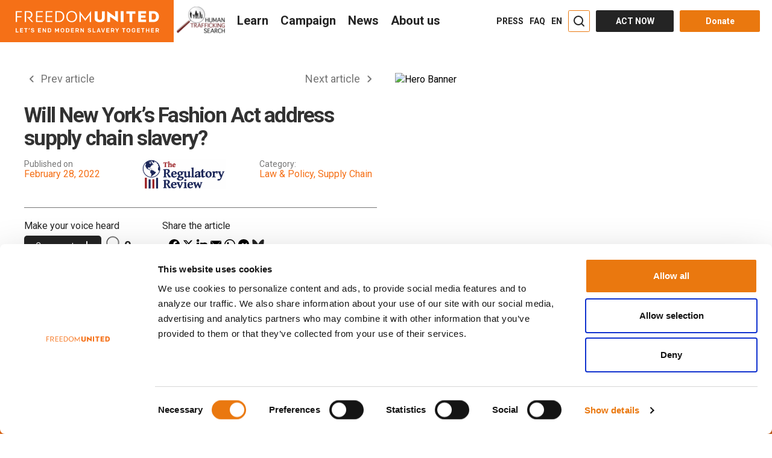

--- FILE ---
content_type: text/html; charset=UTF-8
request_url: https://www.freedomunited.org/news/new-york-fashion-supply-chain-slavery/
body_size: 66259
content:
<!DOCTYPE html>
<html lang="en-US" prefix="og: http://ogp.me/ns#" data-advp="21"  >
<head>
    <meta charset="UTF-8"><script type="text/javascript">(window.NREUM||(NREUM={})).init={ajax:{deny_list:["bam.nr-data.net"]},feature_flags:["soft_nav"]};(window.NREUM||(NREUM={})).loader_config={licenseKey:"47439e03c0",applicationID:"33444230",browserID:"33444266"};;/*! For license information please see nr-loader-rum-1.308.0.min.js.LICENSE.txt */
(()=>{var e,t,r={163:(e,t,r)=>{"use strict";r.d(t,{j:()=>E});var n=r(384),i=r(1741);var a=r(2555);r(860).K7.genericEvents;const s="experimental.resources",o="register",c=e=>{if(!e||"string"!=typeof e)return!1;try{document.createDocumentFragment().querySelector(e)}catch{return!1}return!0};var d=r(2614),u=r(944),l=r(8122);const f="[data-nr-mask]",g=e=>(0,l.a)(e,(()=>{const e={feature_flags:[],experimental:{allow_registered_children:!1,resources:!1},mask_selector:"*",block_selector:"[data-nr-block]",mask_input_options:{color:!1,date:!1,"datetime-local":!1,email:!1,month:!1,number:!1,range:!1,search:!1,tel:!1,text:!1,time:!1,url:!1,week:!1,textarea:!1,select:!1,password:!0}};return{ajax:{deny_list:void 0,block_internal:!0,enabled:!0,autoStart:!0},api:{get allow_registered_children(){return e.feature_flags.includes(o)||e.experimental.allow_registered_children},set allow_registered_children(t){e.experimental.allow_registered_children=t},duplicate_registered_data:!1},browser_consent_mode:{enabled:!1},distributed_tracing:{enabled:void 0,exclude_newrelic_header:void 0,cors_use_newrelic_header:void 0,cors_use_tracecontext_headers:void 0,allowed_origins:void 0},get feature_flags(){return e.feature_flags},set feature_flags(t){e.feature_flags=t},generic_events:{enabled:!0,autoStart:!0},harvest:{interval:30},jserrors:{enabled:!0,autoStart:!0},logging:{enabled:!0,autoStart:!0},metrics:{enabled:!0,autoStart:!0},obfuscate:void 0,page_action:{enabled:!0},page_view_event:{enabled:!0,autoStart:!0},page_view_timing:{enabled:!0,autoStart:!0},performance:{capture_marks:!1,capture_measures:!1,capture_detail:!0,resources:{get enabled(){return e.feature_flags.includes(s)||e.experimental.resources},set enabled(t){e.experimental.resources=t},asset_types:[],first_party_domains:[],ignore_newrelic:!0}},privacy:{cookies_enabled:!0},proxy:{assets:void 0,beacon:void 0},session:{expiresMs:d.wk,inactiveMs:d.BB},session_replay:{autoStart:!0,enabled:!1,preload:!1,sampling_rate:10,error_sampling_rate:100,collect_fonts:!1,inline_images:!1,fix_stylesheets:!0,mask_all_inputs:!0,get mask_text_selector(){return e.mask_selector},set mask_text_selector(t){c(t)?e.mask_selector="".concat(t,",").concat(f):""===t||null===t?e.mask_selector=f:(0,u.R)(5,t)},get block_class(){return"nr-block"},get ignore_class(){return"nr-ignore"},get mask_text_class(){return"nr-mask"},get block_selector(){return e.block_selector},set block_selector(t){c(t)?e.block_selector+=",".concat(t):""!==t&&(0,u.R)(6,t)},get mask_input_options(){return e.mask_input_options},set mask_input_options(t){t&&"object"==typeof t?e.mask_input_options={...t,password:!0}:(0,u.R)(7,t)}},session_trace:{enabled:!0,autoStart:!0},soft_navigations:{enabled:!0,autoStart:!0},spa:{enabled:!0,autoStart:!0},ssl:void 0,user_actions:{enabled:!0,elementAttributes:["id","className","tagName","type"]}}})());var p=r(6154),m=r(9324);let h=0;const v={buildEnv:m.F3,distMethod:m.Xs,version:m.xv,originTime:p.WN},b={consented:!1},y={appMetadata:{},get consented(){return this.session?.state?.consent||b.consented},set consented(e){b.consented=e},customTransaction:void 0,denyList:void 0,disabled:!1,harvester:void 0,isolatedBacklog:!1,isRecording:!1,loaderType:void 0,maxBytes:3e4,obfuscator:void 0,onerror:void 0,ptid:void 0,releaseIds:{},session:void 0,timeKeeper:void 0,registeredEntities:[],jsAttributesMetadata:{bytes:0},get harvestCount(){return++h}},_=e=>{const t=(0,l.a)(e,y),r=Object.keys(v).reduce((e,t)=>(e[t]={value:v[t],writable:!1,configurable:!0,enumerable:!0},e),{});return Object.defineProperties(t,r)};var w=r(5701);const x=e=>{const t=e.startsWith("http");e+="/",r.p=t?e:"https://"+e};var R=r(7836),k=r(3241);const A={accountID:void 0,trustKey:void 0,agentID:void 0,licenseKey:void 0,applicationID:void 0,xpid:void 0},S=e=>(0,l.a)(e,A),T=new Set;function E(e,t={},r,s){let{init:o,info:c,loader_config:d,runtime:u={},exposed:l=!0}=t;if(!c){const e=(0,n.pV)();o=e.init,c=e.info,d=e.loader_config}e.init=g(o||{}),e.loader_config=S(d||{}),c.jsAttributes??={},p.bv&&(c.jsAttributes.isWorker=!0),e.info=(0,a.D)(c);const f=e.init,m=[c.beacon,c.errorBeacon];T.has(e.agentIdentifier)||(f.proxy.assets&&(x(f.proxy.assets),m.push(f.proxy.assets)),f.proxy.beacon&&m.push(f.proxy.beacon),e.beacons=[...m],function(e){const t=(0,n.pV)();Object.getOwnPropertyNames(i.W.prototype).forEach(r=>{const n=i.W.prototype[r];if("function"!=typeof n||"constructor"===n)return;let a=t[r];e[r]&&!1!==e.exposed&&"micro-agent"!==e.runtime?.loaderType&&(t[r]=(...t)=>{const n=e[r](...t);return a?a(...t):n})})}(e),(0,n.US)("activatedFeatures",w.B)),u.denyList=[...f.ajax.deny_list||[],...f.ajax.block_internal?m:[]],u.ptid=e.agentIdentifier,u.loaderType=r,e.runtime=_(u),T.has(e.agentIdentifier)||(e.ee=R.ee.get(e.agentIdentifier),e.exposed=l,(0,k.W)({agentIdentifier:e.agentIdentifier,drained:!!w.B?.[e.agentIdentifier],type:"lifecycle",name:"initialize",feature:void 0,data:e.config})),T.add(e.agentIdentifier)}},384:(e,t,r)=>{"use strict";r.d(t,{NT:()=>s,US:()=>u,Zm:()=>o,bQ:()=>d,dV:()=>c,pV:()=>l});var n=r(6154),i=r(1863),a=r(1910);const s={beacon:"bam.nr-data.net",errorBeacon:"bam.nr-data.net"};function o(){return n.gm.NREUM||(n.gm.NREUM={}),void 0===n.gm.newrelic&&(n.gm.newrelic=n.gm.NREUM),n.gm.NREUM}function c(){let e=o();return e.o||(e.o={ST:n.gm.setTimeout,SI:n.gm.setImmediate||n.gm.setInterval,CT:n.gm.clearTimeout,XHR:n.gm.XMLHttpRequest,REQ:n.gm.Request,EV:n.gm.Event,PR:n.gm.Promise,MO:n.gm.MutationObserver,FETCH:n.gm.fetch,WS:n.gm.WebSocket},(0,a.i)(...Object.values(e.o))),e}function d(e,t){let r=o();r.initializedAgents??={},t.initializedAt={ms:(0,i.t)(),date:new Date},r.initializedAgents[e]=t}function u(e,t){o()[e]=t}function l(){return function(){let e=o();const t=e.info||{};e.info={beacon:s.beacon,errorBeacon:s.errorBeacon,...t}}(),function(){let e=o();const t=e.init||{};e.init={...t}}(),c(),function(){let e=o();const t=e.loader_config||{};e.loader_config={...t}}(),o()}},782:(e,t,r)=>{"use strict";r.d(t,{T:()=>n});const n=r(860).K7.pageViewTiming},860:(e,t,r)=>{"use strict";r.d(t,{$J:()=>u,K7:()=>c,P3:()=>d,XX:()=>i,Yy:()=>o,df:()=>a,qY:()=>n,v4:()=>s});const n="events",i="jserrors",a="browser/blobs",s="rum",o="browser/logs",c={ajax:"ajax",genericEvents:"generic_events",jserrors:i,logging:"logging",metrics:"metrics",pageAction:"page_action",pageViewEvent:"page_view_event",pageViewTiming:"page_view_timing",sessionReplay:"session_replay",sessionTrace:"session_trace",softNav:"soft_navigations",spa:"spa"},d={[c.pageViewEvent]:1,[c.pageViewTiming]:2,[c.metrics]:3,[c.jserrors]:4,[c.spa]:5,[c.ajax]:6,[c.sessionTrace]:7,[c.softNav]:8,[c.sessionReplay]:9,[c.logging]:10,[c.genericEvents]:11},u={[c.pageViewEvent]:s,[c.pageViewTiming]:n,[c.ajax]:n,[c.spa]:n,[c.softNav]:n,[c.metrics]:i,[c.jserrors]:i,[c.sessionTrace]:a,[c.sessionReplay]:a,[c.logging]:o,[c.genericEvents]:"ins"}},944:(e,t,r)=>{"use strict";r.d(t,{R:()=>i});var n=r(3241);function i(e,t){"function"==typeof console.debug&&(console.debug("New Relic Warning: https://github.com/newrelic/newrelic-browser-agent/blob/main/docs/warning-codes.md#".concat(e),t),(0,n.W)({agentIdentifier:null,drained:null,type:"data",name:"warn",feature:"warn",data:{code:e,secondary:t}}))}},1687:(e,t,r)=>{"use strict";r.d(t,{Ak:()=>d,Ze:()=>f,x3:()=>u});var n=r(3241),i=r(7836),a=r(3606),s=r(860),o=r(2646);const c={};function d(e,t){const r={staged:!1,priority:s.P3[t]||0};l(e),c[e].get(t)||c[e].set(t,r)}function u(e,t){e&&c[e]&&(c[e].get(t)&&c[e].delete(t),p(e,t,!1),c[e].size&&g(e))}function l(e){if(!e)throw new Error("agentIdentifier required");c[e]||(c[e]=new Map)}function f(e="",t="feature",r=!1){if(l(e),!e||!c[e].get(t)||r)return p(e,t);c[e].get(t).staged=!0,g(e)}function g(e){const t=Array.from(c[e]);t.every(([e,t])=>t.staged)&&(t.sort((e,t)=>e[1].priority-t[1].priority),t.forEach(([t])=>{c[e].delete(t),p(e,t)}))}function p(e,t,r=!0){const s=e?i.ee.get(e):i.ee,c=a.i.handlers;if(!s.aborted&&s.backlog&&c){if((0,n.W)({agentIdentifier:e,type:"lifecycle",name:"drain",feature:t}),r){const e=s.backlog[t],r=c[t];if(r){for(let t=0;e&&t<e.length;++t)m(e[t],r);Object.entries(r).forEach(([e,t])=>{Object.values(t||{}).forEach(t=>{t[0]?.on&&t[0]?.context()instanceof o.y&&t[0].on(e,t[1])})})}}s.isolatedBacklog||delete c[t],s.backlog[t]=null,s.emit("drain-"+t,[])}}function m(e,t){var r=e[1];Object.values(t[r]||{}).forEach(t=>{var r=e[0];if(t[0]===r){var n=t[1],i=e[3],a=e[2];n.apply(i,a)}})}},1738:(e,t,r)=>{"use strict";r.d(t,{U:()=>g,Y:()=>f});var n=r(3241),i=r(9908),a=r(1863),s=r(944),o=r(5701),c=r(3969),d=r(8362),u=r(860),l=r(4261);function f(e,t,r,a){const f=a||r;!f||f[e]&&f[e]!==d.d.prototype[e]||(f[e]=function(){(0,i.p)(c.xV,["API/"+e+"/called"],void 0,u.K7.metrics,r.ee),(0,n.W)({agentIdentifier:r.agentIdentifier,drained:!!o.B?.[r.agentIdentifier],type:"data",name:"api",feature:l.Pl+e,data:{}});try{return t.apply(this,arguments)}catch(e){(0,s.R)(23,e)}})}function g(e,t,r,n,s){const o=e.info;null===r?delete o.jsAttributes[t]:o.jsAttributes[t]=r,(s||null===r)&&(0,i.p)(l.Pl+n,[(0,a.t)(),t,r],void 0,"session",e.ee)}},1741:(e,t,r)=>{"use strict";r.d(t,{W:()=>a});var n=r(944),i=r(4261);class a{#e(e,...t){if(this[e]!==a.prototype[e])return this[e](...t);(0,n.R)(35,e)}addPageAction(e,t){return this.#e(i.hG,e,t)}register(e){return this.#e(i.eY,e)}recordCustomEvent(e,t){return this.#e(i.fF,e,t)}setPageViewName(e,t){return this.#e(i.Fw,e,t)}setCustomAttribute(e,t,r){return this.#e(i.cD,e,t,r)}noticeError(e,t){return this.#e(i.o5,e,t)}setUserId(e,t=!1){return this.#e(i.Dl,e,t)}setApplicationVersion(e){return this.#e(i.nb,e)}setErrorHandler(e){return this.#e(i.bt,e)}addRelease(e,t){return this.#e(i.k6,e,t)}log(e,t){return this.#e(i.$9,e,t)}start(){return this.#e(i.d3)}finished(e){return this.#e(i.BL,e)}recordReplay(){return this.#e(i.CH)}pauseReplay(){return this.#e(i.Tb)}addToTrace(e){return this.#e(i.U2,e)}setCurrentRouteName(e){return this.#e(i.PA,e)}interaction(e){return this.#e(i.dT,e)}wrapLogger(e,t,r){return this.#e(i.Wb,e,t,r)}measure(e,t){return this.#e(i.V1,e,t)}consent(e){return this.#e(i.Pv,e)}}},1863:(e,t,r)=>{"use strict";function n(){return Math.floor(performance.now())}r.d(t,{t:()=>n})},1910:(e,t,r)=>{"use strict";r.d(t,{i:()=>a});var n=r(944);const i=new Map;function a(...e){return e.every(e=>{if(i.has(e))return i.get(e);const t="function"==typeof e?e.toString():"",r=t.includes("[native code]"),a=t.includes("nrWrapper");return r||a||(0,n.R)(64,e?.name||t),i.set(e,r),r})}},2555:(e,t,r)=>{"use strict";r.d(t,{D:()=>o,f:()=>s});var n=r(384),i=r(8122);const a={beacon:n.NT.beacon,errorBeacon:n.NT.errorBeacon,licenseKey:void 0,applicationID:void 0,sa:void 0,queueTime:void 0,applicationTime:void 0,ttGuid:void 0,user:void 0,account:void 0,product:void 0,extra:void 0,jsAttributes:{},userAttributes:void 0,atts:void 0,transactionName:void 0,tNamePlain:void 0};function s(e){try{return!!e.licenseKey&&!!e.errorBeacon&&!!e.applicationID}catch(e){return!1}}const o=e=>(0,i.a)(e,a)},2614:(e,t,r)=>{"use strict";r.d(t,{BB:()=>s,H3:()=>n,g:()=>d,iL:()=>c,tS:()=>o,uh:()=>i,wk:()=>a});const n="NRBA",i="SESSION",a=144e5,s=18e5,o={STARTED:"session-started",PAUSE:"session-pause",RESET:"session-reset",RESUME:"session-resume",UPDATE:"session-update"},c={SAME_TAB:"same-tab",CROSS_TAB:"cross-tab"},d={OFF:0,FULL:1,ERROR:2}},2646:(e,t,r)=>{"use strict";r.d(t,{y:()=>n});class n{constructor(e){this.contextId=e}}},2843:(e,t,r)=>{"use strict";r.d(t,{G:()=>a,u:()=>i});var n=r(3878);function i(e,t=!1,r,i){(0,n.DD)("visibilitychange",function(){if(t)return void("hidden"===document.visibilityState&&e());e(document.visibilityState)},r,i)}function a(e,t,r){(0,n.sp)("pagehide",e,t,r)}},3241:(e,t,r)=>{"use strict";r.d(t,{W:()=>a});var n=r(6154);const i="newrelic";function a(e={}){try{n.gm.dispatchEvent(new CustomEvent(i,{detail:e}))}catch(e){}}},3606:(e,t,r)=>{"use strict";r.d(t,{i:()=>a});var n=r(9908);a.on=s;var i=a.handlers={};function a(e,t,r,a){s(a||n.d,i,e,t,r)}function s(e,t,r,i,a){a||(a="feature"),e||(e=n.d);var s=t[a]=t[a]||{};(s[r]=s[r]||[]).push([e,i])}},3878:(e,t,r)=>{"use strict";function n(e,t){return{capture:e,passive:!1,signal:t}}function i(e,t,r=!1,i){window.addEventListener(e,t,n(r,i))}function a(e,t,r=!1,i){document.addEventListener(e,t,n(r,i))}r.d(t,{DD:()=>a,jT:()=>n,sp:()=>i})},3969:(e,t,r)=>{"use strict";r.d(t,{TZ:()=>n,XG:()=>o,rs:()=>i,xV:()=>s,z_:()=>a});const n=r(860).K7.metrics,i="sm",a="cm",s="storeSupportabilityMetrics",o="storeEventMetrics"},4234:(e,t,r)=>{"use strict";r.d(t,{W:()=>a});var n=r(7836),i=r(1687);class a{constructor(e,t){this.agentIdentifier=e,this.ee=n.ee.get(e),this.featureName=t,this.blocked=!1}deregisterDrain(){(0,i.x3)(this.agentIdentifier,this.featureName)}}},4261:(e,t,r)=>{"use strict";r.d(t,{$9:()=>d,BL:()=>o,CH:()=>g,Dl:()=>_,Fw:()=>y,PA:()=>h,Pl:()=>n,Pv:()=>k,Tb:()=>l,U2:()=>a,V1:()=>R,Wb:()=>x,bt:()=>b,cD:()=>v,d3:()=>w,dT:()=>c,eY:()=>p,fF:()=>f,hG:()=>i,k6:()=>s,nb:()=>m,o5:()=>u});const n="api-",i="addPageAction",a="addToTrace",s="addRelease",o="finished",c="interaction",d="log",u="noticeError",l="pauseReplay",f="recordCustomEvent",g="recordReplay",p="register",m="setApplicationVersion",h="setCurrentRouteName",v="setCustomAttribute",b="setErrorHandler",y="setPageViewName",_="setUserId",w="start",x="wrapLogger",R="measure",k="consent"},5289:(e,t,r)=>{"use strict";r.d(t,{GG:()=>s,Qr:()=>c,sB:()=>o});var n=r(3878),i=r(6389);function a(){return"undefined"==typeof document||"complete"===document.readyState}function s(e,t){if(a())return e();const r=(0,i.J)(e),s=setInterval(()=>{a()&&(clearInterval(s),r())},500);(0,n.sp)("load",r,t)}function o(e){if(a())return e();(0,n.DD)("DOMContentLoaded",e)}function c(e){if(a())return e();(0,n.sp)("popstate",e)}},5607:(e,t,r)=>{"use strict";r.d(t,{W:()=>n});const n=(0,r(9566).bz)()},5701:(e,t,r)=>{"use strict";r.d(t,{B:()=>a,t:()=>s});var n=r(3241);const i=new Set,a={};function s(e,t){const r=t.agentIdentifier;a[r]??={},e&&"object"==typeof e&&(i.has(r)||(t.ee.emit("rumresp",[e]),a[r]=e,i.add(r),(0,n.W)({agentIdentifier:r,loaded:!0,drained:!0,type:"lifecycle",name:"load",feature:void 0,data:e})))}},6154:(e,t,r)=>{"use strict";r.d(t,{OF:()=>c,RI:()=>i,WN:()=>u,bv:()=>a,eN:()=>l,gm:()=>s,mw:()=>o,sb:()=>d});var n=r(1863);const i="undefined"!=typeof window&&!!window.document,a="undefined"!=typeof WorkerGlobalScope&&("undefined"!=typeof self&&self instanceof WorkerGlobalScope&&self.navigator instanceof WorkerNavigator||"undefined"!=typeof globalThis&&globalThis instanceof WorkerGlobalScope&&globalThis.navigator instanceof WorkerNavigator),s=i?window:"undefined"!=typeof WorkerGlobalScope&&("undefined"!=typeof self&&self instanceof WorkerGlobalScope&&self||"undefined"!=typeof globalThis&&globalThis instanceof WorkerGlobalScope&&globalThis),o=Boolean("hidden"===s?.document?.visibilityState),c=/iPad|iPhone|iPod/.test(s.navigator?.userAgent),d=c&&"undefined"==typeof SharedWorker,u=((()=>{const e=s.navigator?.userAgent?.match(/Firefox[/\s](\d+\.\d+)/);Array.isArray(e)&&e.length>=2&&e[1]})(),Date.now()-(0,n.t)()),l=()=>"undefined"!=typeof PerformanceNavigationTiming&&s?.performance?.getEntriesByType("navigation")?.[0]?.responseStart},6389:(e,t,r)=>{"use strict";function n(e,t=500,r={}){const n=r?.leading||!1;let i;return(...r)=>{n&&void 0===i&&(e.apply(this,r),i=setTimeout(()=>{i=clearTimeout(i)},t)),n||(clearTimeout(i),i=setTimeout(()=>{e.apply(this,r)},t))}}function i(e){let t=!1;return(...r)=>{t||(t=!0,e.apply(this,r))}}r.d(t,{J:()=>i,s:()=>n})},6630:(e,t,r)=>{"use strict";r.d(t,{T:()=>n});const n=r(860).K7.pageViewEvent},7699:(e,t,r)=>{"use strict";r.d(t,{It:()=>a,KC:()=>o,No:()=>i,qh:()=>s});var n=r(860);const i=16e3,a=1e6,s="SESSION_ERROR",o={[n.K7.logging]:!0,[n.K7.genericEvents]:!1,[n.K7.jserrors]:!1,[n.K7.ajax]:!1}},7836:(e,t,r)=>{"use strict";r.d(t,{P:()=>o,ee:()=>c});var n=r(384),i=r(8990),a=r(2646),s=r(5607);const o="nr@context:".concat(s.W),c=function e(t,r){var n={},s={},u={},l=!1;try{l=16===r.length&&d.initializedAgents?.[r]?.runtime.isolatedBacklog}catch(e){}var f={on:p,addEventListener:p,removeEventListener:function(e,t){var r=n[e];if(!r)return;for(var i=0;i<r.length;i++)r[i]===t&&r.splice(i,1)},emit:function(e,r,n,i,a){!1!==a&&(a=!0);if(c.aborted&&!i)return;t&&a&&t.emit(e,r,n);var o=g(n);m(e).forEach(e=>{e.apply(o,r)});var d=v()[s[e]];d&&d.push([f,e,r,o]);return o},get:h,listeners:m,context:g,buffer:function(e,t){const r=v();if(t=t||"feature",f.aborted)return;Object.entries(e||{}).forEach(([e,n])=>{s[n]=t,t in r||(r[t]=[])})},abort:function(){f._aborted=!0,Object.keys(f.backlog).forEach(e=>{delete f.backlog[e]})},isBuffering:function(e){return!!v()[s[e]]},debugId:r,backlog:l?{}:t&&"object"==typeof t.backlog?t.backlog:{},isolatedBacklog:l};return Object.defineProperty(f,"aborted",{get:()=>{let e=f._aborted||!1;return e||(t&&(e=t.aborted),e)}}),f;function g(e){return e&&e instanceof a.y?e:e?(0,i.I)(e,o,()=>new a.y(o)):new a.y(o)}function p(e,t){n[e]=m(e).concat(t)}function m(e){return n[e]||[]}function h(t){return u[t]=u[t]||e(f,t)}function v(){return f.backlog}}(void 0,"globalEE"),d=(0,n.Zm)();d.ee||(d.ee=c)},8122:(e,t,r)=>{"use strict";r.d(t,{a:()=>i});var n=r(944);function i(e,t){try{if(!e||"object"!=typeof e)return(0,n.R)(3);if(!t||"object"!=typeof t)return(0,n.R)(4);const r=Object.create(Object.getPrototypeOf(t),Object.getOwnPropertyDescriptors(t)),a=0===Object.keys(r).length?e:r;for(let s in a)if(void 0!==e[s])try{if(null===e[s]){r[s]=null;continue}Array.isArray(e[s])&&Array.isArray(t[s])?r[s]=Array.from(new Set([...e[s],...t[s]])):"object"==typeof e[s]&&"object"==typeof t[s]?r[s]=i(e[s],t[s]):r[s]=e[s]}catch(e){r[s]||(0,n.R)(1,e)}return r}catch(e){(0,n.R)(2,e)}}},8362:(e,t,r)=>{"use strict";r.d(t,{d:()=>a});var n=r(9566),i=r(1741);class a extends i.W{agentIdentifier=(0,n.LA)(16)}},8374:(e,t,r)=>{r.nc=(()=>{try{return document?.currentScript?.nonce}catch(e){}return""})()},8990:(e,t,r)=>{"use strict";r.d(t,{I:()=>i});var n=Object.prototype.hasOwnProperty;function i(e,t,r){if(n.call(e,t))return e[t];var i=r();if(Object.defineProperty&&Object.keys)try{return Object.defineProperty(e,t,{value:i,writable:!0,enumerable:!1}),i}catch(e){}return e[t]=i,i}},9324:(e,t,r)=>{"use strict";r.d(t,{F3:()=>i,Xs:()=>a,xv:()=>n});const n="1.308.0",i="PROD",a="CDN"},9566:(e,t,r)=>{"use strict";r.d(t,{LA:()=>o,bz:()=>s});var n=r(6154);const i="xxxxxxxx-xxxx-4xxx-yxxx-xxxxxxxxxxxx";function a(e,t){return e?15&e[t]:16*Math.random()|0}function s(){const e=n.gm?.crypto||n.gm?.msCrypto;let t,r=0;return e&&e.getRandomValues&&(t=e.getRandomValues(new Uint8Array(30))),i.split("").map(e=>"x"===e?a(t,r++).toString(16):"y"===e?(3&a()|8).toString(16):e).join("")}function o(e){const t=n.gm?.crypto||n.gm?.msCrypto;let r,i=0;t&&t.getRandomValues&&(r=t.getRandomValues(new Uint8Array(e)));const s=[];for(var o=0;o<e;o++)s.push(a(r,i++).toString(16));return s.join("")}},9908:(e,t,r)=>{"use strict";r.d(t,{d:()=>n,p:()=>i});var n=r(7836).ee.get("handle");function i(e,t,r,i,a){a?(a.buffer([e],i),a.emit(e,t,r)):(n.buffer([e],i),n.emit(e,t,r))}}},n={};function i(e){var t=n[e];if(void 0!==t)return t.exports;var a=n[e]={exports:{}};return r[e](a,a.exports,i),a.exports}i.m=r,i.d=(e,t)=>{for(var r in t)i.o(t,r)&&!i.o(e,r)&&Object.defineProperty(e,r,{enumerable:!0,get:t[r]})},i.f={},i.e=e=>Promise.all(Object.keys(i.f).reduce((t,r)=>(i.f[r](e,t),t),[])),i.u=e=>"nr-rum-1.308.0.min.js",i.o=(e,t)=>Object.prototype.hasOwnProperty.call(e,t),e={},t="NRBA-1.308.0.PROD:",i.l=(r,n,a,s)=>{if(e[r])e[r].push(n);else{var o,c;if(void 0!==a)for(var d=document.getElementsByTagName("script"),u=0;u<d.length;u++){var l=d[u];if(l.getAttribute("src")==r||l.getAttribute("data-webpack")==t+a){o=l;break}}if(!o){c=!0;var f={296:"sha512-+MIMDsOcckGXa1EdWHqFNv7P+JUkd5kQwCBr3KE6uCvnsBNUrdSt4a/3/L4j4TxtnaMNjHpza2/erNQbpacJQA=="};(o=document.createElement("script")).charset="utf-8",i.nc&&o.setAttribute("nonce",i.nc),o.setAttribute("data-webpack",t+a),o.src=r,0!==o.src.indexOf(window.location.origin+"/")&&(o.crossOrigin="anonymous"),f[s]&&(o.integrity=f[s])}e[r]=[n];var g=(t,n)=>{o.onerror=o.onload=null,clearTimeout(p);var i=e[r];if(delete e[r],o.parentNode&&o.parentNode.removeChild(o),i&&i.forEach(e=>e(n)),t)return t(n)},p=setTimeout(g.bind(null,void 0,{type:"timeout",target:o}),12e4);o.onerror=g.bind(null,o.onerror),o.onload=g.bind(null,o.onload),c&&document.head.appendChild(o)}},i.r=e=>{"undefined"!=typeof Symbol&&Symbol.toStringTag&&Object.defineProperty(e,Symbol.toStringTag,{value:"Module"}),Object.defineProperty(e,"__esModule",{value:!0})},i.p="https://js-agent.newrelic.com/",(()=>{var e={374:0,840:0};i.f.j=(t,r)=>{var n=i.o(e,t)?e[t]:void 0;if(0!==n)if(n)r.push(n[2]);else{var a=new Promise((r,i)=>n=e[t]=[r,i]);r.push(n[2]=a);var s=i.p+i.u(t),o=new Error;i.l(s,r=>{if(i.o(e,t)&&(0!==(n=e[t])&&(e[t]=void 0),n)){var a=r&&("load"===r.type?"missing":r.type),s=r&&r.target&&r.target.src;o.message="Loading chunk "+t+" failed: ("+a+": "+s+")",o.name="ChunkLoadError",o.type=a,o.request=s,n[1](o)}},"chunk-"+t,t)}};var t=(t,r)=>{var n,a,[s,o,c]=r,d=0;if(s.some(t=>0!==e[t])){for(n in o)i.o(o,n)&&(i.m[n]=o[n]);if(c)c(i)}for(t&&t(r);d<s.length;d++)a=s[d],i.o(e,a)&&e[a]&&e[a][0](),e[a]=0},r=self["webpackChunk:NRBA-1.308.0.PROD"]=self["webpackChunk:NRBA-1.308.0.PROD"]||[];r.forEach(t.bind(null,0)),r.push=t.bind(null,r.push.bind(r))})(),(()=>{"use strict";i(8374);var e=i(8362),t=i(860);const r=Object.values(t.K7);var n=i(163);var a=i(9908),s=i(1863),o=i(4261),c=i(1738);var d=i(1687),u=i(4234),l=i(5289),f=i(6154),g=i(944),p=i(384);const m=e=>f.RI&&!0===e?.privacy.cookies_enabled;function h(e){return!!(0,p.dV)().o.MO&&m(e)&&!0===e?.session_trace.enabled}var v=i(6389),b=i(7699);class y extends u.W{constructor(e,t){super(e.agentIdentifier,t),this.agentRef=e,this.abortHandler=void 0,this.featAggregate=void 0,this.loadedSuccessfully=void 0,this.onAggregateImported=new Promise(e=>{this.loadedSuccessfully=e}),this.deferred=Promise.resolve(),!1===e.init[this.featureName].autoStart?this.deferred=new Promise((t,r)=>{this.ee.on("manual-start-all",(0,v.J)(()=>{(0,d.Ak)(e.agentIdentifier,this.featureName),t()}))}):(0,d.Ak)(e.agentIdentifier,t)}importAggregator(e,t,r={}){if(this.featAggregate)return;const n=async()=>{let n;await this.deferred;try{if(m(e.init)){const{setupAgentSession:t}=await i.e(296).then(i.bind(i,3305));n=t(e)}}catch(e){(0,g.R)(20,e),this.ee.emit("internal-error",[e]),(0,a.p)(b.qh,[e],void 0,this.featureName,this.ee)}try{if(!this.#t(this.featureName,n,e.init))return(0,d.Ze)(this.agentIdentifier,this.featureName),void this.loadedSuccessfully(!1);const{Aggregate:i}=await t();this.featAggregate=new i(e,r),e.runtime.harvester.initializedAggregates.push(this.featAggregate),this.loadedSuccessfully(!0)}catch(e){(0,g.R)(34,e),this.abortHandler?.(),(0,d.Ze)(this.agentIdentifier,this.featureName,!0),this.loadedSuccessfully(!1),this.ee&&this.ee.abort()}};f.RI?(0,l.GG)(()=>n(),!0):n()}#t(e,r,n){if(this.blocked)return!1;switch(e){case t.K7.sessionReplay:return h(n)&&!!r;case t.K7.sessionTrace:return!!r;default:return!0}}}var _=i(6630),w=i(2614),x=i(3241);class R extends y{static featureName=_.T;constructor(e){var t;super(e,_.T),this.setupInspectionEvents(e.agentIdentifier),t=e,(0,c.Y)(o.Fw,function(e,r){"string"==typeof e&&("/"!==e.charAt(0)&&(e="/"+e),t.runtime.customTransaction=(r||"http://custom.transaction")+e,(0,a.p)(o.Pl+o.Fw,[(0,s.t)()],void 0,void 0,t.ee))},t),this.importAggregator(e,()=>i.e(296).then(i.bind(i,3943)))}setupInspectionEvents(e){const t=(t,r)=>{t&&(0,x.W)({agentIdentifier:e,timeStamp:t.timeStamp,loaded:"complete"===t.target.readyState,type:"window",name:r,data:t.target.location+""})};(0,l.sB)(e=>{t(e,"DOMContentLoaded")}),(0,l.GG)(e=>{t(e,"load")}),(0,l.Qr)(e=>{t(e,"navigate")}),this.ee.on(w.tS.UPDATE,(t,r)=>{(0,x.W)({agentIdentifier:e,type:"lifecycle",name:"session",data:r})})}}class k extends e.d{constructor(e){var t;(super(),f.gm)?(this.features={},(0,p.bQ)(this.agentIdentifier,this),this.desiredFeatures=new Set(e.features||[]),this.desiredFeatures.add(R),(0,n.j)(this,e,e.loaderType||"agent"),t=this,(0,c.Y)(o.cD,function(e,r,n=!1){if("string"==typeof e){if(["string","number","boolean"].includes(typeof r)||null===r)return(0,c.U)(t,e,r,o.cD,n);(0,g.R)(40,typeof r)}else(0,g.R)(39,typeof e)},t),function(e){(0,c.Y)(o.Dl,function(t,r=!1){if("string"!=typeof t&&null!==t)return void(0,g.R)(41,typeof t);const n=e.info.jsAttributes["enduser.id"];r&&null!=n&&n!==t?(0,a.p)(o.Pl+"setUserIdAndResetSession",[t],void 0,"session",e.ee):(0,c.U)(e,"enduser.id",t,o.Dl,!0)},e)}(this),function(e){(0,c.Y)(o.nb,function(t){if("string"==typeof t||null===t)return(0,c.U)(e,"application.version",t,o.nb,!1);(0,g.R)(42,typeof t)},e)}(this),function(e){(0,c.Y)(o.d3,function(){e.ee.emit("manual-start-all")},e)}(this),function(e){(0,c.Y)(o.Pv,function(t=!0){if("boolean"==typeof t){if((0,a.p)(o.Pl+o.Pv,[t],void 0,"session",e.ee),e.runtime.consented=t,t){const t=e.features.page_view_event;t.onAggregateImported.then(e=>{const r=t.featAggregate;e&&!r.sentRum&&r.sendRum()})}}else(0,g.R)(65,typeof t)},e)}(this),this.run()):(0,g.R)(21)}get config(){return{info:this.info,init:this.init,loader_config:this.loader_config,runtime:this.runtime}}get api(){return this}run(){try{const e=function(e){const t={};return r.forEach(r=>{t[r]=!!e[r]?.enabled}),t}(this.init),n=[...this.desiredFeatures];n.sort((e,r)=>t.P3[e.featureName]-t.P3[r.featureName]),n.forEach(r=>{if(!e[r.featureName]&&r.featureName!==t.K7.pageViewEvent)return;if(r.featureName===t.K7.spa)return void(0,g.R)(67);const n=function(e){switch(e){case t.K7.ajax:return[t.K7.jserrors];case t.K7.sessionTrace:return[t.K7.ajax,t.K7.pageViewEvent];case t.K7.sessionReplay:return[t.K7.sessionTrace];case t.K7.pageViewTiming:return[t.K7.pageViewEvent];default:return[]}}(r.featureName).filter(e=>!(e in this.features));n.length>0&&(0,g.R)(36,{targetFeature:r.featureName,missingDependencies:n}),this.features[r.featureName]=new r(this)})}catch(e){(0,g.R)(22,e);for(const e in this.features)this.features[e].abortHandler?.();const t=(0,p.Zm)();delete t.initializedAgents[this.agentIdentifier]?.features,delete this.sharedAggregator;return t.ee.get(this.agentIdentifier).abort(),!1}}}var A=i(2843),S=i(782);class T extends y{static featureName=S.T;constructor(e){super(e,S.T),f.RI&&((0,A.u)(()=>(0,a.p)("docHidden",[(0,s.t)()],void 0,S.T,this.ee),!0),(0,A.G)(()=>(0,a.p)("winPagehide",[(0,s.t)()],void 0,S.T,this.ee)),this.importAggregator(e,()=>i.e(296).then(i.bind(i,2117))))}}var E=i(3969);class I extends y{static featureName=E.TZ;constructor(e){super(e,E.TZ),f.RI&&document.addEventListener("securitypolicyviolation",e=>{(0,a.p)(E.xV,["Generic/CSPViolation/Detected"],void 0,this.featureName,this.ee)}),this.importAggregator(e,()=>i.e(296).then(i.bind(i,9623)))}}new k({features:[R,T,I],loaderType:"lite"})})()})();</script>
    <meta name="viewport" content="width=device-width, initial-scale=1">
    <link rel="profile" href="https://gmpg.org/xfn/11">

    <style>
        body {
          opacity:0;
        }
    </style>

        <link rel="icon" type="image/png" href="https://www.freedomunited.org/wp-content/themes/u1_theme/assets/images/favicon-32x32.png" sizes="32x32">
    <link rel="icon" type="image/png" href="https://www.freedomunited.org/wp-content/themes/u1_theme/assets/images/favicon-16x16.png" sizes="16x16">
    <!--<link rel="manifest" href="/assets/images/manifest.json">-->
    <link rel="mask-icon" href="https://www.freedomunited.org/wp-content/themes/u1_theme/assets/images/safari-pinned-tab.svg" color="#f57017">
    

    <meta name="theme-color" content="#ffffff">
    <meta http-equiv="cache-control" content="max-age=604800, must-revalidate"/>
    <meta http-equiv="pragma" content="max-age=604800, must-revalidate"/>

      <script>

	  function ctOnce(fn, context) {
		  var result;

		  return function() {
			  if(fn) {
				  result = fn.apply(context || this, arguments);
				  fn = null;
			  }

			  return result;
		  };
	  }

		function loadAllTrackersJs() {

			if(navigator.userAgent.match(/nsights|ighth|gtmetrix/i)){
				return;
			}

			var canOnlyFireOnce1 = ctOnce(function() {

        //GTM
        ( function ( w, d, s, l, i ) {
          w[ l ] = w[ l ] || [];
          w[ l ].push( {
            'gtm.start':
                    new Date().getTime(), event: 'gtm.js'
          } );
          var f = d.getElementsByTagName( s )[ 0 ],
                  j = d.createElement( s ), dl = l != 'dataLayer' ? '&l=' + l : '';
        //   j.async = true;
          j.defer = true;
          j.src =
                  'https://www.googletagmanager.com/gtm.js?id=' + i + dl;
          f.parentNode.insertBefore( j, f );
        } )( window, document, 'script', 'dataLayer', 'GTM-TBDCZG' );

			});

			canOnlyFireOnce1();
		}
		
		document.addEventListener("DOMContentLoaded", function() {
			loadAllTrackersJs();


		});
  </script>
  <noscript>
    <!--tag manager-->
    <iframe src="https://www.googletagmanager.com/ns.html?id=GTM-TBDCZG"
            height="0" width="0" style="display:none;visibility:hidden"></iframe>

    <!--PIXEL-->
    <img height="1" width="1" style="display:none"
         src="https://www.facebook.com/tr?id=310858156021798&ev=PageView&noscript=1"
    /></noscript>

	<script id="Cookiebot" src="https://consent.cookiebot.com/uc.js" data-cbid="65a6a707-770a-44a5-a25c-700d4bf1e156"  type="text/javascript"></script>

<script type="text/javascript">
window.addEventListener("CookiebotOnDialogDisplay", e => { 
const detailCategories = ["Preference", "Statistics", "Advertising", "Unclassified"], 
toggleCategories = ["Preferences", "Statistics", "Marketing"]; 
detailCategories.forEach(e => { 
if (CookieConsentDialog[`cookieTable${e}Count`] === 0) 
document.getElementById( 
`CybotCookiebotDialogDetailBodyContentCookieContainer${e}Card` 
).parentNode.style.display = "none"; 
}); 
for (let i = 0; i < 3; i++) 
if (CookieConsentDialog[`cookieTable${detailCategories[i]}Count`] === 0) 
document.querySelector( 
`label[for=CybotCookiebotDialogBodyLevelButton${toggleCategories[i]}]` 
).parentNode.style.display = "none"; 
}, !1)
</script>

<style>
#CookiebotWidget li[data-consent="preferences"],
#CookiebotWidget li[data-consent="statistics"] {
  display: none !important;
}
  a#CybotCookiebotDialogPoweredbyCybot,
  div#CybotCookiebotDialogPoweredByText {
    display: none;
  }

  #CookiebotWidget .CookiebotWidget-body .CookiebotWidget-main-logo {
    display: none; 
  }

.CookieDeclaration {
  margin:50px;
}
.bar-cookie-info {
 display:none !important;
}
</style>

<script>
function loadFacebookPixel() {
        !function ( f, b, e, v, n, t, s ) {
          if ( f.fbq ) return;
          n = f.fbq = function () {
            n.callMethod ?
            n.callMethod.apply( n, arguments ) : n.queue.push( arguments )
          };
          if ( !f._fbq ) f._fbq = n;
          n.push = n;
          n.loaded = !0;
          n.version = '2.0';
          n.queue = [];
          t = b.createElement( e );
        //   t.async = !0;
          t.defer = true;
		  var expiryDate = new Date();
		  expiryDate.setFullYear(expiryDate.getFullYear() + 1);
		  t.setAttribute('expires', expiryDate.toUTCString());
          t.src = v;
          s = b.getElementsByTagName( e )[ 0 ];
          s.parentNode.insertBefore( t, s )
        }( window,
                document, 'script', 'https://connect.facebook.net/en_US/fbevents.js' );
        fbq( 'init', '310858156021798' ); // freedom united
        fbq( 'track', 'PageView' );


}
</script>
 
<script type="text/javascript">
      window.addEventListener('CookiebotOnAccept', function (e) {
      if (Cookiebot.consent.marketing) 
          {
            loadFacebookPixel();
          } 
      }, false);
 </script>
 


<style>
body.video-hash-present #overview > .entry-content{
height: unset!important;
}

.u-hover-underlined:hover{text-decoration:underline;}

/* eventer custom CSS */
.eventer-col5 a[href="https://www.freedomunited.org/speak-free/eventer-organizer/freedom-united/"] { display:none !important;}
.eventer-actions li a[title="Future events"] {display:none !important;}
.eventer-actions li a[title="Print"] {display:none !important;}
#booking_address {line-height:1.4em !important;}
.eventer-ticket-confirmation-left span{font-family: "Open Sans",sans-serif !important;}
.eventer-ticket-confirmation-left span > em{top: 0 !important;}

html body {
 color: #000;
}

html .post__item-single .entry-content blockquote {
 color:#000;
}
#desktop-newsf,
#mobile-newsf,
#newsletter.white-popup,
.form--vertical
 {
 display:none !important;
 height:0 !important;
 visibility:hidden !important;
}
#read-full {
 font-size:16px;
 color:#fff;
}
p .ctxUnderline {
	border-bottom: 1px dotted #aaa !important;
}

.postid-14267 .progress,
.postid-14267 .progress-total{
display:none;
}

html .formcraft-css .fc-form .form-element .submit-cover .submit-button.button{
    background-color: #ea780f !important;
    border-radius: 5px !important;
    color: #fff !important;
    padding: 1.2rem 3.2rem;
    -webkit-transition: all .5s ease;
    transition: all .5s ease;
    font-size: 18px;
    display: inline-block;
    text-decoration: none;
    font-family: "Roboto", sans-serif;
    line-height: 1.17;
    font-weight: 700;
    border: 0;
    text-shadow: none !important;
}

</style>

  <script type="text/javascript">
		var canOnlyFireOnce5 = ctOnce(function() {
			const element = jQuery('#ct-recaptcha-lib');
			element.attr('src', element.attr('data-src'));
		});

		// lazy load script
		document.addEventListener("DOMContentLoaded", function (event) {
			jQuery(document).one('pointermove click', function () {
				setTimeout(
            function () {
             canOnlyFireOnce5();
            },
        0);
			});
		})

		var fired = false;
				var eventBehavior = "scroll"; //this is for triggering recaptcha script, some pages need it before scroll

		window.addEventListener(eventBehavior, function () {
			let scroll = window.scrollY;
			if ((scroll > 0 && fired === false) || eventBehavior == 'load' || (eventBehavior == 'click' && fired === false)) {
				var recaptchaScript = document.createElement('script');
				recaptchaScript.src = 'https://www.google.com/recaptcha/api.js?render=6Lc8EKEUAAAAAF7u5RmUi6U_VtSp02qIv4UdwyDL';
				recaptchaScript.defer = true;
				recaptchaScript.id = 'ct-recaptcha-lib';
				document.head.appendChild(recaptchaScript);
				fired = true;
			}
		}, true);
  </script>

	
        <script type="text/javascript">
	        var canOnlyFireOnce3 = ctOnce(function() {
		        jQuery('<script>').attr('src', 'https://www.usefomo.com/api/v1/AH43BtS4C3qR_wkuj1opSA/load.js').appendTo(jQuery('head'));
	        });

					document.addEventListener("DOMContentLoaded", function (event) {
						jQuery(document).one('pointermove scroll', function () {
							setTimeout(canOnlyFireOnce3, 4000);
						})
					});
        </script>

				
  <script type="text/javascript">

	  var customLoadElevio = ctOnce(function() {
		  if (typeof window._elev.openModule === "undefined") {
			  !function(e,l,v,i,o,n){e[i]||(e[i]={}),e[i].account_id=n;var g,h;g=l.createElement(v),g.type="text/javascript",g.defer=1,g.src=o+n,h=l.getElementsByTagName(v)[0],h.parentNode.insertBefore(g,h);e[i].q=[];e[i].on=function(z,y){e[i].q.push([z,y])}}(window,document,"script","_elev","https://cdn.elev.io/sdk/bootloader/v4/elevio-bootloader.js?cid=","58740f70264e6");
		  } else {
			  // console.log("____elevio already loaded");
		  }
	  });


		if(window.location.search.indexOf('help-center') === -1){
			document.addEventListener("DOMContentLoaded", function (event) {
				jQuery(document).one('pointermove scroll click', function (e) {
					setTimeout(customLoadElevio, 5000);
				})
			})
		} else {
			// check if we're in location that needs to load elevio instantly
			if (window.addEventListener)
				window.addEventListener("load", customLoadElevio, false);
			else if (window.attachEvent)
				window.attachEvent("onload", customLoadElevio);
			else window.onload = customLoadElevio;
		}
  </script>
	
    <meta name='robots' content='index, follow, max-image-preview:large, max-snippet:-1, max-video-preview:-1' />
	<style>img:is([sizes="auto" i], [sizes^="auto," i]) { contain-intrinsic-size: 3000px 1500px }</style>
	<meta name="uri-translation" content="on" /><link rel="alternate" hreflang="en" href="https://www.freedomunited.org/news/new-york-fashion-supply-chain-slavery/" />
<link rel="alternate" hreflang="it" href="https://www.freedomunited.org/it/news/new-york-fashion-supply-chain-slavery/" />
<link rel="alternate" hreflang="es" href="https://www.freedomunited.org/es/news/new-york-fashion-supply-chain-slavery/" />
<link rel="alternate" hreflang="x-default" href="https://www.freedomunited.org/news/new-york-fashion-supply-chain-slavery/" />

<!-- Easy Social Share Buttons for WordPress v.10.6 https://socialsharingplugin.com -->
<meta property="og:image" content="https://cdns.freedomunited.org/wp-content/uploads/2022/03/01064328/Fashion.png/2022/03/Fashion.jpg" />
<meta property="og:image:secure_url" content="https://cdns.freedomunited.org/wp-content/uploads/2022/03/01064328/Fashion.png/2022/03/Fashion.jpg" />
<!-- / Easy Social Share Buttons for WordPress -->
<meta name="twitter:image" content="https://cdns.freedomunited.org/wp-content/uploads/2022/03/01064328/Fashion.png/2022/03/Fashion.jpg" />

	<!-- This site is optimized with the Yoast SEO Premium plugin v26.0 (Yoast SEO v26.0) - https://yoast.com/wordpress/plugins/seo/ -->
	<title>Will New York’s Fashion Act address supply chain slavery?</title>
<link crossorigin data-rocket-preconnect href="https://consent.cookiebot.com" rel="preconnect">
<link crossorigin data-rocket-preconnect href="https://fonts.googleapis.com" rel="preconnect">
<link crossorigin data-rocket-preconnect href="https://cdn.listrakbi.com" rel="preconnect">
<link crossorigin data-rocket-preconnect href="https://consentcdn.cookiebot.com" rel="preconnect">
<link data-rocket-preload as="style" href="https://fonts.googleapis.com/css2?family=Roboto:wght@300;400;500;700;900&#038;display=swap" rel="preload">
<link data-rocket-preload as="style" href="https://fonts.googleapis.com/css?family=Noto%20Serif%3A400%2C400i&#038;display=swap" rel="preload">
<link href="https://fonts.googleapis.com/css2?family=Roboto:wght@300;400;500;700;900&#038;display=swap" media="print" onload="this.media=&#039;all&#039;" rel="stylesheet">
<noscript><link rel="stylesheet" href="https://fonts.googleapis.com/css2?family=Roboto:wght@300;400;500;700;900&#038;display=swap"></noscript>
<link href="https://fonts.googleapis.com/css?family=Noto%20Serif%3A400%2C400i&#038;display=swap" media="print" onload="this.media=&#039;all&#039;" rel="stylesheet">
<noscript><link rel="stylesheet" href="https://fonts.googleapis.com/css?family=Noto%20Serif%3A400%2C400i&#038;display=swap"></noscript><link rel="preload" data-rocket-preload as="image" href="https://cdns.freedomunited.org/wp-content/uploads/2022/03/01064328/Fashion.png" media="(min-width: 1200px)" fetchpriority="high"><link rel="preload" data-rocket-preload as="image" href="https://cdns.freedomunited.org/wp-content/uploads/2022/03/01064328/Fashion.png" media="(min-width: 768px)" fetchpriority="high"><link rel="preload" data-rocket-preload as="image" href="https://cdns.freedomunited.org/wp-content/uploads/2022/03/01064328/Fashion.png" fetchpriority="high">
	<meta name="description" content="New York&#039;s Fashion Act could become the U.S.&#039; most comprehensive framework for addressing modern slavery in fashion brands&#039; supply chains." />
	<link rel="canonical" href="https://www.freedomunited.org/news/new-york-fashion-supply-chain-slavery/" />
	<meta property="og:locale" content="en_US" />
	<meta property="og:type" content="article" />
	<meta property="og:title" content="Will New York’s Fashion Act address supply chain slavery?" />
	<meta property="og:description" content="New York&#039;s Fashion Act could become the U.S.&#039; most comprehensive framework for addressing modern slavery in fashion brands&#039; supply chains." />
	<meta property="og:url" content="https://www.freedomunited.org/news/new-york-fashion-supply-chain-slavery/" />
	<meta property="og:site_name" content="FreedomUnited.org" />
	<meta property="article:publisher" content="https://www.facebook.com/freedomunitedHQ" />
	<meta property="article:modified_time" content="2022-03-04T09:31:56+00:00" />
	<meta name="twitter:label1" content="Est. reading time" />
	<meta name="twitter:data1" content="2 minutes" />
	<script type="application/ld+json" class="yoast-schema-graph">{"@context":"https://schema.org","@graph":[{"@type":"WebPage","@id":"https://www.freedomunited.org/news/new-york-fashion-supply-chain-slavery/","url":"https://www.freedomunited.org/news/new-york-fashion-supply-chain-slavery/","name":"Will New York’s Fashion Act address supply chain slavery?","isPartOf":{"@id":"https://www.freedomunited.org/#website"},"primaryImageOfPage":{"@id":"https://www.freedomunited.org/news/new-york-fashion-supply-chain-slavery/#primaryimage"},"image":{"@id":"https://www.freedomunited.org/news/new-york-fashion-supply-chain-slavery/#primaryimage"},"thumbnailUrl":"https://cdns.freedomunited.org/wp-content/uploads/2022/03/01064328/Fashion.png","datePublished":"2022-02-28T17:28:59+00:00","dateModified":"2022-03-04T09:31:56+00:00","description":"New York's Fashion Act could become the U.S.' most comprehensive framework for addressing modern slavery in fashion brands' supply chains.","breadcrumb":{"@id":"https://www.freedomunited.org/news/new-york-fashion-supply-chain-slavery/#breadcrumb"},"inLanguage":"en-US","potentialAction":[{"@type":"ReadAction","target":["https://www.freedomunited.org/news/new-york-fashion-supply-chain-slavery/"]}]},{"@type":"ImageObject","inLanguage":"en-US","@id":"https://www.freedomunited.org/news/new-york-fashion-supply-chain-slavery/#primaryimage","url":"https://cdns.freedomunited.org/wp-content/uploads/2022/03/01064328/Fashion.png","contentUrl":"https://cdns.freedomunited.org/wp-content/uploads/2022/03/01064328/Fashion.png","width":970,"height":500,"caption":"New York Fashion Act Supply Chain"},{"@type":"BreadcrumbList","@id":"https://www.freedomunited.org/news/new-york-fashion-supply-chain-slavery/#breadcrumb","itemListElement":[{"@type":"ListItem","position":1,"name":"Home","item":"https://www.freedomunited.org/"},{"@type":"ListItem","position":2,"name":"News","item":"https://www.freedomunited.org/news/"},{"@type":"ListItem","position":3,"name":"Will New York’s Fashion Act address supply chain slavery?"}]},{"@type":"WebSite","@id":"https://www.freedomunited.org/#website","url":"https://www.freedomunited.org/","name":"FreedomUnited.org","description":"","potentialAction":[{"@type":"SearchAction","target":{"@type":"EntryPoint","urlTemplate":"https://www.freedomunited.org/?s={search_term_string}"},"query-input":{"@type":"PropertyValueSpecification","valueRequired":true,"valueName":"search_term_string"}}],"inLanguage":"en-US"}]}</script>
	<!-- / Yoast SEO Premium plugin. -->


<link rel='dns-prefetch' href='//www.google.com' />
<link rel='dns-prefetch' href='//fonts.googleapis.com' />
<link href='https://fonts.gstatic.com' crossorigin rel='preconnect' />
<link rel="alternate" type="application/rss+xml" title="FreedomUnited.org &raquo; Feed" href="https://www.freedomunited.org/feed/" />
<link rel="alternate" type="application/rss+xml" title="FreedomUnited.org &raquo; Comments Feed" href="https://www.freedomunited.org/comments/feed/" />
<link rel="alternate" type="text/calendar" title="FreedomUnited.org &raquo; iCal Feed" href="https://www.freedomunited.org/events/?ical=1" />
<link rel="alternate" type="application/rss+xml" title="FreedomUnited.org &raquo; Will New York’s Fashion Act address supply chain slavery? Comments Feed" href="https://www.freedomunited.org/news/new-york-fashion-supply-chain-slavery/feed/" />
<style id='global-styles-inline-css' type='text/css'>
:root{--wp--preset--aspect-ratio--square: 1;--wp--preset--aspect-ratio--4-3: 4/3;--wp--preset--aspect-ratio--3-4: 3/4;--wp--preset--aspect-ratio--3-2: 3/2;--wp--preset--aspect-ratio--2-3: 2/3;--wp--preset--aspect-ratio--16-9: 16/9;--wp--preset--aspect-ratio--9-16: 9/16;--wp--preset--color--black: #000000;--wp--preset--color--cyan-bluish-gray: #abb8c3;--wp--preset--color--white: #ffffff;--wp--preset--color--pale-pink: #f78da7;--wp--preset--color--vivid-red: #cf2e2e;--wp--preset--color--luminous-vivid-orange: #ff6900;--wp--preset--color--luminous-vivid-amber: #fcb900;--wp--preset--color--light-green-cyan: #7bdcb5;--wp--preset--color--vivid-green-cyan: #00d084;--wp--preset--color--pale-cyan-blue: #8ed1fc;--wp--preset--color--vivid-cyan-blue: #0693e3;--wp--preset--color--vivid-purple: #9b51e0;--wp--preset--gradient--vivid-cyan-blue-to-vivid-purple: linear-gradient(135deg,rgba(6,147,227,1) 0%,rgb(155,81,224) 100%);--wp--preset--gradient--light-green-cyan-to-vivid-green-cyan: linear-gradient(135deg,rgb(122,220,180) 0%,rgb(0,208,130) 100%);--wp--preset--gradient--luminous-vivid-amber-to-luminous-vivid-orange: linear-gradient(135deg,rgba(252,185,0,1) 0%,rgba(255,105,0,1) 100%);--wp--preset--gradient--luminous-vivid-orange-to-vivid-red: linear-gradient(135deg,rgba(255,105,0,1) 0%,rgb(207,46,46) 100%);--wp--preset--gradient--very-light-gray-to-cyan-bluish-gray: linear-gradient(135deg,rgb(238,238,238) 0%,rgb(169,184,195) 100%);--wp--preset--gradient--cool-to-warm-spectrum: linear-gradient(135deg,rgb(74,234,220) 0%,rgb(151,120,209) 20%,rgb(207,42,186) 40%,rgb(238,44,130) 60%,rgb(251,105,98) 80%,rgb(254,248,76) 100%);--wp--preset--gradient--blush-light-purple: linear-gradient(135deg,rgb(255,206,236) 0%,rgb(152,150,240) 100%);--wp--preset--gradient--blush-bordeaux: linear-gradient(135deg,rgb(254,205,165) 0%,rgb(254,45,45) 50%,rgb(107,0,62) 100%);--wp--preset--gradient--luminous-dusk: linear-gradient(135deg,rgb(255,203,112) 0%,rgb(199,81,192) 50%,rgb(65,88,208) 100%);--wp--preset--gradient--pale-ocean: linear-gradient(135deg,rgb(255,245,203) 0%,rgb(182,227,212) 50%,rgb(51,167,181) 100%);--wp--preset--gradient--electric-grass: linear-gradient(135deg,rgb(202,248,128) 0%,rgb(113,206,126) 100%);--wp--preset--gradient--midnight: linear-gradient(135deg,rgb(2,3,129) 0%,rgb(40,116,252) 100%);--wp--preset--font-size--small: 13px;--wp--preset--font-size--medium: 20px;--wp--preset--font-size--large: 36px;--wp--preset--font-size--x-large: 42px;--wp--preset--spacing--20: 0.44rem;--wp--preset--spacing--30: 0.67rem;--wp--preset--spacing--40: 1rem;--wp--preset--spacing--50: 1.5rem;--wp--preset--spacing--60: 2.25rem;--wp--preset--spacing--70: 3.38rem;--wp--preset--spacing--80: 5.06rem;--wp--preset--shadow--natural: 6px 6px 9px rgba(0, 0, 0, 0.2);--wp--preset--shadow--deep: 12px 12px 50px rgba(0, 0, 0, 0.4);--wp--preset--shadow--sharp: 6px 6px 0px rgba(0, 0, 0, 0.2);--wp--preset--shadow--outlined: 6px 6px 0px -3px rgba(255, 255, 255, 1), 6px 6px rgba(0, 0, 0, 1);--wp--preset--shadow--crisp: 6px 6px 0px rgba(0, 0, 0, 1);}:where(.is-layout-flex){gap: 0.5em;}:where(.is-layout-grid){gap: 0.5em;}body .is-layout-flex{display: flex;}.is-layout-flex{flex-wrap: wrap;align-items: center;}.is-layout-flex > :is(*, div){margin: 0;}body .is-layout-grid{display: grid;}.is-layout-grid > :is(*, div){margin: 0;}:where(.wp-block-columns.is-layout-flex){gap: 2em;}:where(.wp-block-columns.is-layout-grid){gap: 2em;}:where(.wp-block-post-template.is-layout-flex){gap: 1.25em;}:where(.wp-block-post-template.is-layout-grid){gap: 1.25em;}.has-black-color{color: var(--wp--preset--color--black) !important;}.has-cyan-bluish-gray-color{color: var(--wp--preset--color--cyan-bluish-gray) !important;}.has-white-color{color: var(--wp--preset--color--white) !important;}.has-pale-pink-color{color: var(--wp--preset--color--pale-pink) !important;}.has-vivid-red-color{color: var(--wp--preset--color--vivid-red) !important;}.has-luminous-vivid-orange-color{color: var(--wp--preset--color--luminous-vivid-orange) !important;}.has-luminous-vivid-amber-color{color: var(--wp--preset--color--luminous-vivid-amber) !important;}.has-light-green-cyan-color{color: var(--wp--preset--color--light-green-cyan) !important;}.has-vivid-green-cyan-color{color: var(--wp--preset--color--vivid-green-cyan) !important;}.has-pale-cyan-blue-color{color: var(--wp--preset--color--pale-cyan-blue) !important;}.has-vivid-cyan-blue-color{color: var(--wp--preset--color--vivid-cyan-blue) !important;}.has-vivid-purple-color{color: var(--wp--preset--color--vivid-purple) !important;}.has-black-background-color{background-color: var(--wp--preset--color--black) !important;}.has-cyan-bluish-gray-background-color{background-color: var(--wp--preset--color--cyan-bluish-gray) !important;}.has-white-background-color{background-color: var(--wp--preset--color--white) !important;}.has-pale-pink-background-color{background-color: var(--wp--preset--color--pale-pink) !important;}.has-vivid-red-background-color{background-color: var(--wp--preset--color--vivid-red) !important;}.has-luminous-vivid-orange-background-color{background-color: var(--wp--preset--color--luminous-vivid-orange) !important;}.has-luminous-vivid-amber-background-color{background-color: var(--wp--preset--color--luminous-vivid-amber) !important;}.has-light-green-cyan-background-color{background-color: var(--wp--preset--color--light-green-cyan) !important;}.has-vivid-green-cyan-background-color{background-color: var(--wp--preset--color--vivid-green-cyan) !important;}.has-pale-cyan-blue-background-color{background-color: var(--wp--preset--color--pale-cyan-blue) !important;}.has-vivid-cyan-blue-background-color{background-color: var(--wp--preset--color--vivid-cyan-blue) !important;}.has-vivid-purple-background-color{background-color: var(--wp--preset--color--vivid-purple) !important;}.has-black-border-color{border-color: var(--wp--preset--color--black) !important;}.has-cyan-bluish-gray-border-color{border-color: var(--wp--preset--color--cyan-bluish-gray) !important;}.has-white-border-color{border-color: var(--wp--preset--color--white) !important;}.has-pale-pink-border-color{border-color: var(--wp--preset--color--pale-pink) !important;}.has-vivid-red-border-color{border-color: var(--wp--preset--color--vivid-red) !important;}.has-luminous-vivid-orange-border-color{border-color: var(--wp--preset--color--luminous-vivid-orange) !important;}.has-luminous-vivid-amber-border-color{border-color: var(--wp--preset--color--luminous-vivid-amber) !important;}.has-light-green-cyan-border-color{border-color: var(--wp--preset--color--light-green-cyan) !important;}.has-vivid-green-cyan-border-color{border-color: var(--wp--preset--color--vivid-green-cyan) !important;}.has-pale-cyan-blue-border-color{border-color: var(--wp--preset--color--pale-cyan-blue) !important;}.has-vivid-cyan-blue-border-color{border-color: var(--wp--preset--color--vivid-cyan-blue) !important;}.has-vivid-purple-border-color{border-color: var(--wp--preset--color--vivid-purple) !important;}.has-vivid-cyan-blue-to-vivid-purple-gradient-background{background: var(--wp--preset--gradient--vivid-cyan-blue-to-vivid-purple) !important;}.has-light-green-cyan-to-vivid-green-cyan-gradient-background{background: var(--wp--preset--gradient--light-green-cyan-to-vivid-green-cyan) !important;}.has-luminous-vivid-amber-to-luminous-vivid-orange-gradient-background{background: var(--wp--preset--gradient--luminous-vivid-amber-to-luminous-vivid-orange) !important;}.has-luminous-vivid-orange-to-vivid-red-gradient-background{background: var(--wp--preset--gradient--luminous-vivid-orange-to-vivid-red) !important;}.has-very-light-gray-to-cyan-bluish-gray-gradient-background{background: var(--wp--preset--gradient--very-light-gray-to-cyan-bluish-gray) !important;}.has-cool-to-warm-spectrum-gradient-background{background: var(--wp--preset--gradient--cool-to-warm-spectrum) !important;}.has-blush-light-purple-gradient-background{background: var(--wp--preset--gradient--blush-light-purple) !important;}.has-blush-bordeaux-gradient-background{background: var(--wp--preset--gradient--blush-bordeaux) !important;}.has-luminous-dusk-gradient-background{background: var(--wp--preset--gradient--luminous-dusk) !important;}.has-pale-ocean-gradient-background{background: var(--wp--preset--gradient--pale-ocean) !important;}.has-electric-grass-gradient-background{background: var(--wp--preset--gradient--electric-grass) !important;}.has-midnight-gradient-background{background: var(--wp--preset--gradient--midnight) !important;}.has-small-font-size{font-size: var(--wp--preset--font-size--small) !important;}.has-medium-font-size{font-size: var(--wp--preset--font-size--medium) !important;}.has-large-font-size{font-size: var(--wp--preset--font-size--large) !important;}.has-x-large-font-size{font-size: var(--wp--preset--font-size--x-large) !important;}
:where(.wp-block-post-template.is-layout-flex){gap: 1.25em;}:where(.wp-block-post-template.is-layout-grid){gap: 1.25em;}
:where(.wp-block-columns.is-layout-flex){gap: 2em;}:where(.wp-block-columns.is-layout-grid){gap: 2em;}
:root :where(.wp-block-pullquote){font-size: 1.5em;line-height: 1.6;}
</style>

<link rel='preload' as='style' id='single-page-pre-imports-style-css' href='https://www.freedomunited.org/wp-content/themes/u1_theme/assets/css2/single-page-pre-imports.css?ver=477' type='text/css' media='all' />
<link rel='stylesheet' id='single-page-pre-imports-style-css' href='https://www.freedomunited.org/wp-content/themes/u1_theme/assets/css2/single-page-pre-imports.css?ver=477' type='text/css' media="print" onload="this.media='all'" />
<link rel='preload' as='style' id='campaign-magnific-popup-style-css' href='https://www.freedomunited.org/wp-content/themes/u1_theme/assets/css2/magnific-popup.css?ver=477' type='text/css' media='all' />
<link rel='stylesheet' id='campaign-magnific-popup-style-css' href='https://www.freedomunited.org/wp-content/themes/u1_theme/assets/css2/magnific-popup.css?ver=477' type='text/css' media="print" onload="this.media='all'" />
<link rel='preload' as='style' id='campaign-user-forms-style-css' href='https://www.freedomunited.org/wp-content/themes/u1_theme/assets/css2/user-forms.css?ver=477' type='text/css' media='all' />
<link rel='stylesheet' id='campaign-user-forms-style-css' href='https://www.freedomunited.org/wp-content/themes/u1_theme/assets/css2/user-forms.css?ver=477' type='text/css' media="print" onload="this.media='all'" />
<link rel='preload' as='style' id='campaign-form-style-css' href='https://www.freedomunited.org/wp-content/cache/background-css/1/www.freedomunited.org/wp-content/themes/u1_theme/assets/css2/form.css?ver=477&wpr_t=1769210841' type='text/css' media='all' />
<link rel='stylesheet' id='campaign-form-style-css' href='https://www.freedomunited.org/wp-content/cache/background-css/1/www.freedomunited.org/wp-content/themes/u1_theme/assets/css2/form.css?ver=477&wpr_t=1769210841' type='text/css' media="print" onload="this.media='all'" />
<link rel='stylesheet' id='news-single-style-css' defer href='https://www.freedomunited.org/wp-content/themes/u1_theme/assets/css2/news-single-v2.css?ver=477' type='text/css' media='all' />
<link rel='stylesheet' id='u1_theme-style-default-page-css' href='https://www.freedomunited.org/wp-content/themes/u1_theme/assets/css2/default-page-template.css?ver=477' type='text/css' media='all' />
<link rel='stylesheet' id='global-style-css' defer href='https://www.freedomunited.org/wp-content/themes/u1_theme/assets/css2/global-v2.css?ver=477' type='text/css' media='all' />
<link rel='preload' as='style' id='wpdiscuz-frontend-css-css' href='https://www.freedomunited.org/wp-content/cache/background-css/1/www.freedomunited.org/wp-content/plugins/wpdiscuz/themes/default/style.css?ver=7.6.34&wpr_t=1769210841' type='text/css' media='all' />
<link rel='stylesheet' id='wpdiscuz-frontend-css-css' href='https://www.freedomunited.org/wp-content/cache/background-css/1/www.freedomunited.org/wp-content/plugins/wpdiscuz/themes/default/style.css?ver=7.6.34&wpr_t=1769210841' type='text/css' media="print" onload="this.media='all'" />
<style id='wpdiscuz-frontend-css-inline-css' type='text/css'>
 #wpdcom .wpd-blog-administrator .wpd-comment-label{color:#ffffff;background-color:#00B38F;border:none}#wpdcom .wpd-blog-administrator .wpd-comment-author, #wpdcom .wpd-blog-administrator .wpd-comment-author a{color:#00B38F}#wpdcom.wpd-layout-1 .wpd-comment .wpd-blog-administrator .wpd-avatar img{border-color:#00B38F}#wpdcom.wpd-layout-2 .wpd-comment.wpd-reply .wpd-comment-wrap.wpd-blog-administrator{border-left:3px solid #00B38F}#wpdcom.wpd-layout-2 .wpd-comment .wpd-blog-administrator .wpd-avatar img{border-bottom-color:#00B38F}#wpdcom.wpd-layout-3 .wpd-blog-administrator .wpd-comment-subheader{border-top:1px dashed #00B38F}#wpdcom.wpd-layout-3 .wpd-reply .wpd-blog-administrator .wpd-comment-right{border-left:1px solid #00B38F}#wpdcom .wpd-blog-editor .wpd-comment-label{color:#ffffff;background-color:#00B38F;border:none}#wpdcom .wpd-blog-editor .wpd-comment-author, #wpdcom .wpd-blog-editor .wpd-comment-author a{color:#00B38F}#wpdcom.wpd-layout-1 .wpd-comment .wpd-blog-editor .wpd-avatar img{border-color:#00B38F}#wpdcom.wpd-layout-2 .wpd-comment.wpd-reply .wpd-comment-wrap.wpd-blog-editor{border-left:3px solid #00B38F}#wpdcom.wpd-layout-2 .wpd-comment .wpd-blog-editor .wpd-avatar img{border-bottom-color:#00B38F}#wpdcom.wpd-layout-3 .wpd-blog-editor .wpd-comment-subheader{border-top:1px dashed #00B38F}#wpdcom.wpd-layout-3 .wpd-reply .wpd-blog-editor .wpd-comment-right{border-left:1px solid #00B38F}#wpdcom .wpd-blog-author .wpd-comment-label{color:#ffffff;background-color:#00B38F;border:none}#wpdcom .wpd-blog-author .wpd-comment-author, #wpdcom .wpd-blog-author .wpd-comment-author a{color:#00B38F}#wpdcom.wpd-layout-1 .wpd-comment .wpd-blog-author .wpd-avatar img{border-color:#00B38F}#wpdcom.wpd-layout-2 .wpd-comment .wpd-blog-author .wpd-avatar img{border-bottom-color:#00B38F}#wpdcom.wpd-layout-3 .wpd-blog-author .wpd-comment-subheader{border-top:1px dashed #00B38F}#wpdcom.wpd-layout-3 .wpd-reply .wpd-blog-author .wpd-comment-right{border-left:1px solid #00B38F}#wpdcom .wpd-blog-contributor .wpd-comment-label{color:#ffffff;background-color:#00B38F;border:none}#wpdcom .wpd-blog-contributor .wpd-comment-author, #wpdcom .wpd-blog-contributor .wpd-comment-author a{color:#00B38F}#wpdcom.wpd-layout-1 .wpd-comment .wpd-blog-contributor .wpd-avatar img{border-color:#00B38F}#wpdcom.wpd-layout-2 .wpd-comment .wpd-blog-contributor .wpd-avatar img{border-bottom-color:#00B38F}#wpdcom.wpd-layout-3 .wpd-blog-contributor .wpd-comment-subheader{border-top:1px dashed #00B38F}#wpdcom.wpd-layout-3 .wpd-reply .wpd-blog-contributor .wpd-comment-right{border-left:1px solid #00B38F}#wpdcom .wpd-blog-subscriber .wpd-comment-label{color:#ffffff;background-color:#00B38F;border:none}#wpdcom .wpd-blog-subscriber .wpd-comment-author, #wpdcom .wpd-blog-subscriber .wpd-comment-author a{color:#00B38F}#wpdcom.wpd-layout-2 .wpd-comment .wpd-blog-subscriber .wpd-avatar img{border-bottom-color:#00B38F}#wpdcom.wpd-layout-3 .wpd-blog-subscriber .wpd-comment-subheader{border-top:1px dashed #00B38F}#wpdcom .wpd-blog-notifications_-_new_action_comment .wpd-comment-label{color:#ffffff;background-color:#00B38F;border:none}#wpdcom .wpd-blog-notifications_-_new_action_comment .wpd-comment-author, #wpdcom .wpd-blog-notifications_-_new_action_comment .wpd-comment-author a{color:#00B38F}#wpdcom.wpd-layout-1 .wpd-comment .wpd-blog-notifications_-_new_action_comment .wpd-avatar img{border-color:#00B38F}#wpdcom.wpd-layout-2 .wpd-comment .wpd-blog-notifications_-_new_action_comment .wpd-avatar img{border-bottom-color:#00B38F}#wpdcom.wpd-layout-3 .wpd-blog-notifications_-_new_action_comment .wpd-comment-subheader{border-top:1px dashed #00B38F}#wpdcom.wpd-layout-3 .wpd-reply .wpd-blog-notifications_-_new_action_comment .wpd-comment-right{border-left:1px solid #00B38F}#wpdcom .wpd-blog-notifications_-_new_news_comment .wpd-comment-label{color:#ffffff;background-color:#00B38F;border:none}#wpdcom .wpd-blog-notifications_-_new_news_comment .wpd-comment-author, #wpdcom .wpd-blog-notifications_-_new_news_comment .wpd-comment-author a{color:#00B38F}#wpdcom.wpd-layout-1 .wpd-comment .wpd-blog-notifications_-_new_news_comment .wpd-avatar img{border-color:#00B38F}#wpdcom.wpd-layout-2 .wpd-comment .wpd-blog-notifications_-_new_news_comment .wpd-avatar img{border-bottom-color:#00B38F}#wpdcom.wpd-layout-3 .wpd-blog-notifications_-_new_news_comment .wpd-comment-subheader{border-top:1px dashed #00B38F}#wpdcom.wpd-layout-3 .wpd-reply .wpd-blog-notifications_-_new_news_comment .wpd-comment-right{border-left:1px solid #00B38F}#wpdcom .wpd-blog-notifications_-_new_news_article_published .wpd-comment-label{color:#ffffff;background-color:#00B38F;border:none}#wpdcom .wpd-blog-notifications_-_new_news_article_published .wpd-comment-author, #wpdcom .wpd-blog-notifications_-_new_news_article_published .wpd-comment-author a{color:#00B38F}#wpdcom.wpd-layout-1 .wpd-comment .wpd-blog-notifications_-_new_news_article_published .wpd-avatar img{border-color:#00B38F}#wpdcom.wpd-layout-2 .wpd-comment .wpd-blog-notifications_-_new_news_article_published .wpd-avatar img{border-bottom-color:#00B38F}#wpdcom.wpd-layout-3 .wpd-blog-notifications_-_new_news_article_published .wpd-comment-subheader{border-top:1px dashed #00B38F}#wpdcom.wpd-layout-3 .wpd-reply .wpd-blog-notifications_-_new_news_article_published .wpd-comment-right{border-left:1px solid #00B38F}#wpdcom .wpd-blog-news_article_pending .wpd-comment-label{color:#ffffff;background-color:#00B38F;border:none}#wpdcom .wpd-blog-news_article_pending .wpd-comment-author, #wpdcom .wpd-blog-news_article_pending .wpd-comment-author a{color:#00B38F}#wpdcom.wpd-layout-1 .wpd-comment .wpd-blog-news_article_pending .wpd-avatar img{border-color:#00B38F}#wpdcom.wpd-layout-2 .wpd-comment .wpd-blog-news_article_pending .wpd-avatar img{border-bottom-color:#00B38F}#wpdcom.wpd-layout-3 .wpd-blog-news_article_pending .wpd-comment-subheader{border-top:1px dashed #00B38F}#wpdcom.wpd-layout-3 .wpd-reply .wpd-blog-news_article_pending .wpd-comment-right{border-left:1px solid #00B38F}#wpdcom .wpd-blog-news_editor .wpd-comment-label{color:#ffffff;background-color:#00B38F;border:none}#wpdcom .wpd-blog-news_editor .wpd-comment-author, #wpdcom .wpd-blog-news_editor .wpd-comment-author a{color:#00B38F}#wpdcom.wpd-layout-1 .wpd-comment .wpd-blog-news_editor .wpd-avatar img{border-color:#00B38F}#wpdcom.wpd-layout-2 .wpd-comment .wpd-blog-news_editor .wpd-avatar img{border-bottom-color:#00B38F}#wpdcom.wpd-layout-3 .wpd-blog-news_editor .wpd-comment-subheader{border-top:1px dashed #00B38F}#wpdcom.wpd-layout-3 .wpd-reply .wpd-blog-news_editor .wpd-comment-right{border-left:1px solid #00B38F}#wpdcom .wpd-blog-wpseo_manager .wpd-comment-label{color:#ffffff;background-color:#00B38F;border:none}#wpdcom .wpd-blog-wpseo_manager .wpd-comment-author, #wpdcom .wpd-blog-wpseo_manager .wpd-comment-author a{color:#00B38F}#wpdcom.wpd-layout-1 .wpd-comment .wpd-blog-wpseo_manager .wpd-avatar img{border-color:#00B38F}#wpdcom.wpd-layout-2 .wpd-comment .wpd-blog-wpseo_manager .wpd-avatar img{border-bottom-color:#00B38F}#wpdcom.wpd-layout-3 .wpd-blog-wpseo_manager .wpd-comment-subheader{border-top:1px dashed #00B38F}#wpdcom.wpd-layout-3 .wpd-reply .wpd-blog-wpseo_manager .wpd-comment-right{border-left:1px solid #00B38F}#wpdcom .wpd-blog-wpseo_editor .wpd-comment-label{color:#ffffff;background-color:#00B38F;border:none}#wpdcom .wpd-blog-wpseo_editor .wpd-comment-author, #wpdcom .wpd-blog-wpseo_editor .wpd-comment-author a{color:#00B38F}#wpdcom.wpd-layout-1 .wpd-comment .wpd-blog-wpseo_editor .wpd-avatar img{border-color:#00B38F}#wpdcom.wpd-layout-2 .wpd-comment .wpd-blog-wpseo_editor .wpd-avatar img{border-bottom-color:#00B38F}#wpdcom.wpd-layout-3 .wpd-blog-wpseo_editor .wpd-comment-subheader{border-top:1px dashed #00B38F}#wpdcom.wpd-layout-3 .wpd-reply .wpd-blog-wpseo_editor .wpd-comment-right{border-left:1px solid #00B38F}#wpdcom .wpd-blog-moderate_comments .wpd-comment-label{color:#ffffff;background-color:#00B38F;border:none}#wpdcom .wpd-blog-moderate_comments .wpd-comment-author, #wpdcom .wpd-blog-moderate_comments .wpd-comment-author a{color:#00B38F}#wpdcom.wpd-layout-1 .wpd-comment .wpd-blog-moderate_comments .wpd-avatar img{border-color:#00B38F}#wpdcom.wpd-layout-2 .wpd-comment .wpd-blog-moderate_comments .wpd-avatar img{border-bottom-color:#00B38F}#wpdcom.wpd-layout-3 .wpd-blog-moderate_comments .wpd-comment-subheader{border-top:1px dashed #00B38F}#wpdcom.wpd-layout-3 .wpd-reply .wpd-blog-moderate_comments .wpd-comment-right{border-left:1px solid #00B38F}#wpdcom .wpd-blog-registrant .wpd-comment-label{color:#ffffff;background-color:#00B38F;border:none}#wpdcom .wpd-blog-registrant .wpd-comment-author, #wpdcom .wpd-blog-registrant .wpd-comment-author a{color:#00B38F}#wpdcom.wpd-layout-1 .wpd-comment .wpd-blog-registrant .wpd-avatar img{border-color:#00B38F}#wpdcom.wpd-layout-2 .wpd-comment .wpd-blog-registrant .wpd-avatar img{border-bottom-color:#00B38F}#wpdcom.wpd-layout-3 .wpd-blog-registrant .wpd-comment-subheader{border-top:1px dashed #00B38F}#wpdcom.wpd-layout-3 .wpd-reply .wpd-blog-registrant .wpd-comment-right{border-left:1px solid #00B38F}#wpdcom .wpd-blog-learndash_admin .wpd-comment-label{color:#ffffff;background-color:#00B38F;border:none}#wpdcom .wpd-blog-learndash_admin .wpd-comment-author, #wpdcom .wpd-blog-learndash_admin .wpd-comment-author a{color:#00B38F}#wpdcom.wpd-layout-1 .wpd-comment .wpd-blog-learndash_admin .wpd-avatar img{border-color:#00B38F}#wpdcom.wpd-layout-2 .wpd-comment .wpd-blog-learndash_admin .wpd-avatar img{border-bottom-color:#00B38F}#wpdcom.wpd-layout-3 .wpd-blog-learndash_admin .wpd-comment-subheader{border-top:1px dashed #00B38F}#wpdcom.wpd-layout-3 .wpd-reply .wpd-blog-learndash_admin .wpd-comment-right{border-left:1px solid #00B38F}#wpdcom .wpd-blog-learndash_editor .wpd-comment-label{color:#ffffff;background-color:#00B38F;border:none}#wpdcom .wpd-blog-learndash_editor .wpd-comment-author, #wpdcom .wpd-blog-learndash_editor .wpd-comment-author a{color:#00B38F}#wpdcom.wpd-layout-1 .wpd-comment .wpd-blog-learndash_editor .wpd-avatar img{border-color:#00B38F}#wpdcom.wpd-layout-2 .wpd-comment .wpd-blog-learndash_editor .wpd-avatar img{border-bottom-color:#00B38F}#wpdcom.wpd-layout-3 .wpd-blog-learndash_editor .wpd-comment-subheader{border-top:1px dashed #00B38F}#wpdcom.wpd-layout-3 .wpd-reply .wpd-blog-learndash_editor .wpd-comment-right{border-left:1px solid #00B38F}#wpdcom .wpd-blog-LearnDash_reader .wpd-comment-label{color:#ffffff;background-color:#00B38F;border:none}#wpdcom .wpd-blog-LearnDash_reader .wpd-comment-author, #wpdcom .wpd-blog-LearnDash_reader .wpd-comment-author a{color:#00B38F}#wpdcom.wpd-layout-1 .wpd-comment .wpd-blog-LearnDash_reader .wpd-avatar img{border-color:#00B38F}#wpdcom.wpd-layout-2 .wpd-comment .wpd-blog-LearnDash_reader .wpd-avatar img{border-bottom-color:#00B38F}#wpdcom.wpd-layout-3 .wpd-blog-LearnDash_reader .wpd-comment-subheader{border-top:1px dashed #00B38F}#wpdcom.wpd-layout-3 .wpd-reply .wpd-blog-LearnDash_reader .wpd-comment-right{border-left:1px solid #00B38F}#wpdcom .wpd-blog-learndash_reader .wpd-comment-label{color:#ffffff;background-color:#00B38F;border:none}#wpdcom .wpd-blog-learndash_reader .wpd-comment-author, #wpdcom .wpd-blog-learndash_reader .wpd-comment-author a{color:#00B38F}#wpdcom.wpd-layout-1 .wpd-comment .wpd-blog-learndash_reader .wpd-avatar img{border-color:#00B38F}#wpdcom.wpd-layout-2 .wpd-comment .wpd-blog-learndash_reader .wpd-avatar img{border-bottom-color:#00B38F}#wpdcom.wpd-layout-3 .wpd-blog-learndash_reader .wpd-comment-subheader{border-top:1px dashed #00B38F}#wpdcom.wpd-layout-3 .wpd-reply .wpd-blog-learndash_reader .wpd-comment-right{border-left:1px solid #00B38F}#wpdcom .wpd-blog-group_leader .wpd-comment-label{color:#ffffff;background-color:#00B38F;border:none}#wpdcom .wpd-blog-group_leader .wpd-comment-author, #wpdcom .wpd-blog-group_leader .wpd-comment-author a{color:#00B38F}#wpdcom.wpd-layout-1 .wpd-comment .wpd-blog-group_leader .wpd-avatar img{border-color:#00B38F}#wpdcom.wpd-layout-2 .wpd-comment .wpd-blog-group_leader .wpd-avatar img{border-bottom-color:#00B38F}#wpdcom.wpd-layout-3 .wpd-blog-group_leader .wpd-comment-subheader{border-top:1px dashed #00B38F}#wpdcom.wpd-layout-3 .wpd-reply .wpd-blog-group_leader .wpd-comment-right{border-left:1px solid #00B38F}#wpdcom .wpd-blog-post_author .wpd-comment-label{color:#ffffff;background-color:#00B38F;border:none}#wpdcom .wpd-blog-post_author .wpd-comment-author, #wpdcom .wpd-blog-post_author .wpd-comment-author a{color:#00B38F}#wpdcom .wpd-blog-post_author .wpd-avatar img{border-color:#00B38F}#wpdcom.wpd-layout-1 .wpd-comment .wpd-blog-post_author .wpd-avatar img{border-color:#00B38F}#wpdcom.wpd-layout-2 .wpd-comment.wpd-reply .wpd-comment-wrap.wpd-blog-post_author{border-left:3px solid #00B38F}#wpdcom.wpd-layout-2 .wpd-comment .wpd-blog-post_author .wpd-avatar img{border-bottom-color:#00B38F}#wpdcom.wpd-layout-3 .wpd-blog-post_author .wpd-comment-subheader{border-top:1px dashed #00B38F}#wpdcom.wpd-layout-3 .wpd-reply .wpd-blog-post_author .wpd-comment-right{border-left:1px solid #00B38F}#wpdcom .wpd-blog-guest .wpd-comment-label{color:#ffffff;background-color:#F57017;border:none}#wpdcom .wpd-blog-guest .wpd-comment-author, #wpdcom .wpd-blog-guest .wpd-comment-author a{color:#F57017}#wpdcom.wpd-layout-3 .wpd-blog-guest .wpd-comment-subheader{border-top:1px dashed #F57017}#comments, #respond, .comments-area, #wpdcom{}#wpdcom .ql-editor > *{color:#777777}#wpdcom .ql-editor::before{}#wpdcom .ql-toolbar{border:1px solid #DDDDDD;border-top:none}#wpdcom .ql-container{border:1px solid #DDDDDD;border-bottom:none}#wpdcom .wpd-form-row .wpdiscuz-item input[type="text"], #wpdcom .wpd-form-row .wpdiscuz-item input[type="email"], #wpdcom .wpd-form-row .wpdiscuz-item input[type="url"], #wpdcom .wpd-form-row .wpdiscuz-item input[type="color"], #wpdcom .wpd-form-row .wpdiscuz-item input[type="date"], #wpdcom .wpd-form-row .wpdiscuz-item input[type="datetime"], #wpdcom .wpd-form-row .wpdiscuz-item input[type="datetime-local"], #wpdcom .wpd-form-row .wpdiscuz-item input[type="month"], #wpdcom .wpd-form-row .wpdiscuz-item input[type="number"], #wpdcom .wpd-form-row .wpdiscuz-item input[type="time"], #wpdcom textarea, #wpdcom select{border:1px solid #DDDDDD;color:#000000}#wpdcom .wpd-form-row .wpdiscuz-item textarea{border:1px solid #DDDDDD}#wpdcom input::placeholder, #wpdcom textarea::placeholder, #wpdcom input::-moz-placeholder, #wpdcom textarea::-webkit-input-placeholder{}#wpdcom .wpd-comment-text{color:#000000}#wpdcom .wpd-thread-head .wpd-thread-info{border-bottom:2px solid #F57017}#wpdcom .wpd-thread-head .wpd-thread-info.wpd-reviews-tab svg{fill:#F57017}#wpdcom .wpd-thread-head .wpdiscuz-user-settings{border-bottom:2px solid #F57017}#wpdcom .wpd-thread-head .wpdiscuz-user-settings:hover{color:#F57017}#wpdcom .wpd-comment .wpd-follow-link:hover{color:#F57017}#wpdcom .wpd-comment-status .wpd-sticky{color:#F57017}#wpdcom .wpd-thread-filter .wpdf-active{color:#F57017;border-bottom-color:#F57017}#wpdcom .wpd-comment-info-bar{border:1px dashed #f78d46;background:#fef1e8}#wpdcom .wpd-comment-info-bar .wpd-current-view i{color:#F57017}#wpdcom .wpd-filter-view-all:hover{background:#F57017}#wpdcom .wpdiscuz-item .wpdiscuz-rating > label{color:#DDDDDD}#wpdcom .wpdiscuz-item .wpdiscuz-rating:not(:checked) > label:hover, .wpdiscuz-rating:not(:checked) > label:hover ~ label{}#wpdcom .wpdiscuz-item .wpdiscuz-rating > input ~ label:hover, #wpdcom .wpdiscuz-item .wpdiscuz-rating > input:not(:checked) ~ label:hover ~ label, #wpdcom .wpdiscuz-item .wpdiscuz-rating > input:not(:checked) ~ label:hover ~ label{color:#FFED85}#wpdcom .wpdiscuz-item .wpdiscuz-rating > input:checked ~ label:hover, #wpdcom .wpdiscuz-item .wpdiscuz-rating > input:checked ~ label:hover, #wpdcom .wpdiscuz-item .wpdiscuz-rating > label:hover ~ input:checked ~ label, #wpdcom .wpdiscuz-item .wpdiscuz-rating > input:checked + label:hover ~ label, #wpdcom .wpdiscuz-item .wpdiscuz-rating > input:checked ~ label:hover ~ label, .wpd-custom-field .wcf-active-star, #wpdcom .wpdiscuz-item .wpdiscuz-rating > input:checked ~ label{color:#FFD700}#wpd-post-rating .wpd-rating-wrap .wpd-rating-stars svg .wpd-star{fill:#DDDDDD}#wpd-post-rating .wpd-rating-wrap .wpd-rating-stars svg .wpd-active{fill:#FFD700}#wpd-post-rating .wpd-rating-wrap .wpd-rate-starts svg .wpd-star{fill:#DDDDDD}#wpd-post-rating .wpd-rating-wrap .wpd-rate-starts:hover svg .wpd-star{fill:#FFED85}#wpd-post-rating.wpd-not-rated .wpd-rating-wrap .wpd-rate-starts svg:hover ~ svg .wpd-star{fill:#DDDDDD}.wpdiscuz-post-rating-wrap .wpd-rating .wpd-rating-wrap .wpd-rating-stars svg .wpd-star{fill:#DDDDDD}.wpdiscuz-post-rating-wrap .wpd-rating .wpd-rating-wrap .wpd-rating-stars svg .wpd-active{fill:#FFD700}#wpdcom .wpd-comment .wpd-follow-active{color:#ff7a00}#wpdcom .page-numbers{color:#555;border:#555 1px solid}#wpdcom span.current{background:#555}#wpdcom.wpd-layout-1 .wpd-new-loaded-comment > .wpd-comment-wrap > .wpd-comment-right{background:#FFFAD6}#wpdcom.wpd-layout-2 .wpd-new-loaded-comment.wpd-comment > .wpd-comment-wrap > .wpd-comment-right{background:#FFFAD6}#wpdcom.wpd-layout-2 .wpd-new-loaded-comment.wpd-comment.wpd-reply > .wpd-comment-wrap > .wpd-comment-right{background:transparent}#wpdcom.wpd-layout-2 .wpd-new-loaded-comment.wpd-comment.wpd-reply > .wpd-comment-wrap{background:#FFFAD6}#wpdcom.wpd-layout-3 .wpd-new-loaded-comment.wpd-comment > .wpd-comment-wrap > .wpd-comment-right{background:#FFFAD6}#wpdcom .wpd-follow:hover i, #wpdcom .wpd-unfollow:hover i, #wpdcom .wpd-comment .wpd-follow-active:hover i{color:#F57017}#wpdcom .wpdiscuz-readmore{cursor:pointer;color:#F57017}.wpd-custom-field .wcf-pasiv-star, #wpcomm .wpdiscuz-item .wpdiscuz-rating > label{color:#DDDDDD}.wpd-wrapper .wpd-list-item.wpd-active{border-top:3px solid #F57017}#wpdcom.wpd-layout-2 .wpd-comment.wpd-reply.wpd-unapproved-comment .wpd-comment-wrap{border-left:3px solid #FFFAD6}#wpdcom.wpd-layout-3 .wpd-comment.wpd-reply.wpd-unapproved-comment .wpd-comment-right{border-left:1px solid #FFFAD6}#wpdcom .wpd-prim-button{background-color:#555555;color:#FFFFFF}#wpdcom .wpd_label__check i.wpdicon-on{color:#555555;border:1px solid #aaaaaa}#wpd-bubble-wrapper #wpd-bubble-all-comments-count{color:#1DB99A}#wpd-bubble-wrapper > div{background-color:#1DB99A}#wpd-bubble-wrapper > #wpd-bubble #wpd-bubble-add-message{background-color:#1DB99A}#wpd-bubble-wrapper > #wpd-bubble #wpd-bubble-add-message::before{border-left-color:#1DB99A;border-right-color:#1DB99A}#wpd-bubble-wrapper.wpd-right-corner > #wpd-bubble #wpd-bubble-add-message::before{border-left-color:#1DB99A;border-right-color:#1DB99A}.wpd-inline-icon-wrapper path.wpd-inline-icon-first{fill:#1DB99A}.wpd-inline-icon-count{background-color:#1DB99A}.wpd-inline-icon-count::before{border-right-color:#1DB99A}.wpd-inline-form-wrapper::before{border-bottom-color:#1DB99A}.wpd-inline-form-question{background-color:#1DB99A}.wpd-inline-form{background-color:#1DB99A}.wpd-last-inline-comments-wrapper{border-color:#1DB99A}.wpd-last-inline-comments-wrapper::before{border-bottom-color:#1DB99A}.wpd-last-inline-comments-wrapper .wpd-view-all-inline-comments{background:#1DB99A}.wpd-last-inline-comments-wrapper .wpd-view-all-inline-comments:hover,.wpd-last-inline-comments-wrapper .wpd-view-all-inline-comments:active,.wpd-last-inline-comments-wrapper .wpd-view-all-inline-comments:focus{background-color:#1DB99A}#wpdcom .ql-snow .ql-tooltip[data-mode="link"]::before{content:"Enter link:"}#wpdcom .ql-snow .ql-tooltip.ql-editing a.ql-action::after{content:"Save"}.comments-area{width:auto}.wc-comment-left{display:none !important}
</style>
<link rel='preload' as='style' id='wpdiscuz-fa-css' href='https://www.freedomunited.org/wp-content/plugins/wpdiscuz/assets/third-party/font-awesome-5.13.0/css/fa.min.css?ver=7.6.34' type='text/css' media='all' />
<link rel='stylesheet' id='wpdiscuz-fa-css' href='https://www.freedomunited.org/wp-content/plugins/wpdiscuz/assets/third-party/font-awesome-5.13.0/css/fa.min.css?ver=7.6.34' type='text/css' media="print" onload="this.media='all'" />
<link rel='preload' as='style' id='wpdiscuz-combo-css-css' href='https://www.freedomunited.org/wp-content/cache/background-css/1/www.freedomunited.org/wp-content/plugins/wpdiscuz/assets/css/wpdiscuz-combo.min.css?ver=6.8.1&wpr_t=1769210841' type='text/css' media='all' />
<link rel='stylesheet' id='wpdiscuz-combo-css-css' href='https://www.freedomunited.org/wp-content/cache/background-css/1/www.freedomunited.org/wp-content/plugins/wpdiscuz/assets/css/wpdiscuz-combo.min.css?ver=6.8.1&wpr_t=1769210841' type='text/css' media="print" onload="this.media='all'" />
<script type="text/javascript" src="https://www.freedomunited.org/wp-includes/js/jquery/jquery.min.js?ver=3.7.1" id="jquery-core-js"></script>
<script type="text/javascript" defer='defer' src="https://www.freedomunited.org/wp-includes/js/jquery/jquery-migrate.min.js?ver=3.4.1" id="jquery-migrate-js"></script>
<script></script><script id="essb-inline-js"></script><link rel="https://api.w.org/" href="https://www.freedomunited.org/wp-json/" /><link rel="EditURI" type="application/rsd+xml" title="RSD" href="https://www.freedomunited.org/xmlrpc.php?rsd" />
<meta name="generator" content="WordPress 6.8.1" />
<link rel='shortlink' href='https://www.freedomunited.org/?p=125555' />
<link rel="alternate" title="oEmbed (JSON)" type="application/json+oembed" href="https://www.freedomunited.org/wp-json/oembed/1.0/embed?url=https%3A%2F%2Fwww.freedomunited.org%2Fnews%2Fnew-york-fashion-supply-chain-slavery%2F" />
<link rel="alternate" title="oEmbed (XML)" type="text/xml+oembed" href="https://www.freedomunited.org/wp-json/oembed/1.0/embed?url=https%3A%2F%2Fwww.freedomunited.org%2Fnews%2Fnew-york-fashion-supply-chain-slavery%2F&#038;format=xml" />
<meta name="tec-api-version" content="v1"><meta name="tec-api-origin" content="https://www.freedomunited.org"><link rel="alternate" href="https://www.freedomunited.org/wp-json/tribe/events/v1/" />        <script type="text/javascript" id="ct-view-state">
            var ct_view_state = {"country":{"AF":{"n":"Afghanistan","gdpr":false},"AL":{"n":"Albania","gdpr":false},"DZ":{"n":"Algeria","gdpr":false},"AS":{"n":"American Samoa","gdpr":false},"AD":{"n":"Andorra","gdpr":false},"AO":{"n":"Angola","gdpr":false},"AI":{"n":"Anguilla","gdpr":false},"AG":{"n":"Antigua and Barbuda","gdpr":false},"AR":{"n":"Argentina","gdpr":false},"AM":{"n":"Armenia","gdpr":false},"AW":{"n":"Aruba","gdpr":false},"AU":{"n":"Australia","gdpr":false},"AT":{"n":"Austria","gdpr":true},"AZ":{"n":"Azerbaijan","gdpr":false},"BS":{"n":"Bahamas","gdpr":false},"BH":{"n":"Bahrain","gdpr":false},"BD":{"n":"Bangladesh","gdpr":false},"BB":{"n":"Barbados","gdpr":false},"BY":{"n":"Belarus","gdpr":false},"BE":{"n":"Belgium","gdpr":true},"BZ":{"n":"Belize","gdpr":false},"BJ":{"n":"Benin","gdpr":false},"BM":{"n":"Bermuda","gdpr":false},"BT":{"n":"Bhutan","gdpr":false},"BO":{"n":"Bolivia, Plurinational State of","gdpr":false},"BA":{"n":"Bosnia and Herzegovina","gdpr":false},"BW":{"n":"Botswana","gdpr":false},"BR":{"n":"Brazil","gdpr":false},"IO":{"n":"British Indian Ocean Territory","gdpr":false},"BN":{"n":"Brunei Darussalam","gdpr":false},"BG":{"n":"Bulgaria","gdpr":true},"BF":{"n":"Burkina Faso","gdpr":false},"BI":{"n":"Burundi","gdpr":false},"KH":{"n":"Cambodia","gdpr":false},"CM":{"n":"Cameroon","gdpr":false},"CA":{"n":"Canada","gdpr":false},"CV":{"n":"Cape Verde","gdpr":false},"KY":{"n":"Cayman Islands","gdpr":false},"CF":{"n":"Central African Republic","gdpr":false},"TD":{"n":"Chad","gdpr":false},"CL":{"n":"Chile","gdpr":false},"CN":{"n":"China","gdpr":false},"CX":{"n":"Christmas Island","gdpr":false},"CC":{"n":"Cocos (Keeling) Islands","gdpr":false},"CO":{"n":"Colombia","gdpr":false},"KM":{"n":"Comoros","gdpr":false},"CG":{"n":"Congo","gdpr":false},"CD":{"n":"Congo, the Democratic Republic of the","gdpr":false},"CK":{"n":"Cook Islands","gdpr":false},"CR":{"n":"Costa Rica","gdpr":false},"CI":{"n":"Cote d'Ivoire","gdpr":false},"HR":{"n":"Croatia","gdpr":true},"CU":{"n":"Cuba","gdpr":false},"CW":{"n":"Curacao","gdpr":false},"CY":{"n":"Cyprus","gdpr":true},"CZ":{"n":"Czech Republic","gdpr":true},"DK":{"n":"Denmark","gdpr":true},"DJ":{"n":"Djibouti","gdpr":false},"DM":{"n":"Dominica","gdpr":false},"DO":{"n":"Dominican Republic","gdpr":false},"EC":{"n":"Ecuador","gdpr":false},"EG":{"n":"Egypt","gdpr":false},"SV":{"n":"El Salvador","gdpr":false},"GQ":{"n":"Equatorial Guinea","gdpr":false},"ER":{"n":"Eritrea","gdpr":false},"EE":{"n":"Estonia","gdpr":true},"ET":{"n":"Ethiopia","gdpr":false},"FK":{"n":"Falkland Islands (Malvinas)","gdpr":false},"FO":{"n":"Faroe Islands","gdpr":false},"FJ":{"n":"Fiji","gdpr":false},"FI":{"n":"Finland","gdpr":true},"FR":{"n":"France","gdpr":true},"PF":{"n":"French Polynesia","gdpr":false},"TF":{"n":"French Southern Territories","gdpr":false},"GA":{"n":"Gabon","gdpr":false},"GM":{"n":"Gambia","gdpr":false},"GE":{"n":"Georgia","gdpr":false},"DE":{"n":"Germany","gdpr":true},"GH":{"n":"Ghana","gdpr":false},"GI":{"n":"Gibraltar","gdpr":false},"GR":{"n":"Greece","gdpr":true},"GL":{"n":"Greenland","gdpr":false},"GD":{"n":"Grenada","gdpr":false},"GU":{"n":"Guam","gdpr":false},"GT":{"n":"Guatemala","gdpr":false},"GG":{"n":"Guernsey","gdpr":false},"GN":{"n":"Guinea","gdpr":false},"GW":{"n":"Guinea-Bissau","gdpr":false},"GY":{"n":"Guyana","gdpr":false},"HT":{"n":"Haiti","gdpr":false},"VA":{"n":"Holy See (Vatican City State)","gdpr":false},"HN":{"n":"Honduras","gdpr":false},"HK":{"n":"Hong Kong","gdpr":false},"HU":{"n":"Hungary","gdpr":true},"IS":{"n":"Iceland","gdpr":false},"IN":{"n":"India","gdpr":false},"ID":{"n":"Indonesia","gdpr":false},"IR":{"n":"Iran, Islamic Republic of","gdpr":false},"IQ":{"n":"Iraq","gdpr":false},"IE":{"n":"Ireland","gdpr":true},"IM":{"n":"Isle of Man","gdpr":false},"IL":{"n":"Israel","gdpr":false},"IT":{"n":"Italy","gdpr":true},"JM":{"n":"Jamaica","gdpr":false},"JP":{"n":"Japan","gdpr":false},"JE":{"n":"Jersey","gdpr":false},"JO":{"n":"Jordan","gdpr":false},"KZ":{"n":"Kazakhstan","gdpr":false},"KE":{"n":"Kenya","gdpr":false},"KI":{"n":"Kiribati","gdpr":false},"KP":{"n":"Korea, Democratic People's Republic of","gdpr":false},"KR":{"n":"Korea, Republic of","gdpr":false},"XK":{"n":"Kosovo","gdpr":false},"KW":{"n":"Kuwait","gdpr":false},"KG":{"n":"Kyrgyzstan","gdpr":false},"LA":{"n":"Lao People's Democratic Republic","gdpr":false},"LV":{"n":"Latvia","gdpr":true},"LB":{"n":"Lebanon","gdpr":false},"LS":{"n":"Lesotho","gdpr":false},"LR":{"n":"Liberia","gdpr":false},"LY":{"n":"Libya","gdpr":false},"LI":{"n":"Liechtenstein","gdpr":false},"LT":{"n":"Lithuania","gdpr":true},"LU":{"n":"Luxembourg","gdpr":true},"MO":{"n":"Macao","gdpr":false},"MK":{"n":"Macedonia, the former Yugoslav Republic of","gdpr":false},"MG":{"n":"Madagascar","gdpr":false},"MW":{"n":"Malawi","gdpr":false},"MY":{"n":"Malaysia","gdpr":false},"MV":{"n":"Maldives","gdpr":false},"ML":{"n":"Mali","gdpr":false},"MT":{"n":"Malta","gdpr":true},"MH":{"n":"Marshall Islands","gdpr":false},"MQ":{"n":"Martinique","gdpr":false},"MR":{"n":"Mauritania","gdpr":false},"MU":{"n":"Mauritius","gdpr":false},"MX":{"n":"Mexico","gdpr":false},"FM":{"n":"Micronesia, Federated States of","gdpr":false},"MD":{"n":"Moldova, Republic of","gdpr":false},"MC":{"n":"Monaco","gdpr":false},"MN":{"n":"Mongolia","gdpr":false},"ME":{"n":"Montenegro","gdpr":false},"MS":{"n":"Montserrat","gdpr":false},"MA":{"n":"Morocco","gdpr":false},"MZ":{"n":"Mozambique","gdpr":false},"MM":{"n":"Myanmar","gdpr":false},"NA":{"n":"Namibia","gdpr":false},"NR":{"n":"Nauru","gdpr":false},"NP":{"n":"Nepal","gdpr":false},"NL":{"n":"Netherlands","gdpr":true},"NC":{"n":"New Caledonia","gdpr":false},"NZ":{"n":"New Zealand","gdpr":false},"NI":{"n":"Nicaragua","gdpr":false},"NE":{"n":"Niger","gdpr":false},"NG":{"n":"Nigeria","gdpr":false},"NU":{"n":"Niue","gdpr":false},"NF":{"n":"Norfolk Island","gdpr":false},"MP":{"n":"Northern Mariana Islands","gdpr":false},"NO":{"n":"Norway","gdpr":false},"OM":{"n":"Oman","gdpr":false},"PK":{"n":"Pakistan","gdpr":false},"PW":{"n":"Palau","gdpr":false},"PS":{"n":"Palestine","gdpr":false},"PA":{"n":"Panama","gdpr":false},"PG":{"n":"Papua New Guinea","gdpr":false},"PY":{"n":"Paraguay","gdpr":false},"PE":{"n":"Peru","gdpr":false},"PH":{"n":"Philippines","gdpr":false},"PN":{"n":"Pitcairn","gdpr":false},"PL":{"n":"Poland","gdpr":true},"PT":{"n":"Portugal","gdpr":true},"PR":{"n":"Puerto Rico","gdpr":false},"QA":{"n":"Qatar","gdpr":false},"RO":{"n":"Romania","gdpr":true},"RU":{"n":"Russian Federation","gdpr":false},"RW":{"n":"Rwanda","gdpr":false},"RE":{"n":"R\u00e9union","gdpr":false},"SH":{"n":"Saint Helena, Ascension and Tristan da Cunha","gdpr":false},"KN":{"n":"Saint Kitts and Nevis","gdpr":false},"LC":{"n":"Saint Lucia","gdpr":false},"VC":{"n":"Saint Vincent and the Grenadines","gdpr":false},"WS":{"n":"Samoa","gdpr":false},"SM":{"n":"San Marino","gdpr":false},"ST":{"n":"Sao Tome and Principe","gdpr":false},"SA":{"n":"Saudi Arabia","gdpr":false},"SN":{"n":"Senegal","gdpr":false},"RS":{"n":"Serbia","gdpr":false},"SC":{"n":"Seychelles","gdpr":false},"SL":{"n":"Sierra Leone","gdpr":false},"SG":{"n":"Singapore","gdpr":false},"SX":{"n":"Sint Maarten (Dutch part)","gdpr":false},"SK":{"n":"Slovakia","gdpr":true},"SI":{"n":"Slovenia","gdpr":true},"SB":{"n":"Solomon Islands","gdpr":false},"SO":{"n":"Somalia","gdpr":false},"ZA":{"n":"South Africa","gdpr":false},"GS":{"n":"South Georgia and the South Sandwich Islands","gdpr":false},"SS":{"n":"South Sudan","gdpr":false},"ES":{"n":"Spain","gdpr":true},"LK":{"n":"Sri Lanka","gdpr":false},"SD":{"n":"Sudan","gdpr":false},"SR":{"n":"Suriname","gdpr":false},"SZ":{"n":"Swaziland","gdpr":false},"SE":{"n":"Sweden","gdpr":true},"CH":{"n":"Switzerland","gdpr":false},"SY":{"n":"Syrian Arab Republic","gdpr":false},"TW":{"n":"Taiwan","gdpr":false},"TJ":{"n":"Tajikistan","gdpr":false},"TZ":{"n":"Tanzania, United Republic of","gdpr":false},"TH":{"n":"Thailand","gdpr":false},"TL":{"n":"Timor-Leste","gdpr":false},"TG":{"n":"Togo","gdpr":false},"TK":{"n":"Tokelau","gdpr":false},"TO":{"n":"Tonga","gdpr":false},"TT":{"n":"Trinidad and Tobago","gdpr":false},"TN":{"n":"Tunisia","gdpr":false},"TR":{"n":"Turkey","gdpr":false},"TM":{"n":"Turkmenistan","gdpr":false},"TC":{"n":"Turks and Caicos Islands","gdpr":false},"TV":{"n":"Tuvalu","gdpr":false},"UG":{"n":"Uganda","gdpr":false},"UA":{"n":"Ukraine","gdpr":false},"AE":{"n":"United Arab Emirates","gdpr":false},"GB":{"n":"United Kingdom","gdpr":true},"US":{"n":"United States","gdpr":true},"UY":{"n":"Uruguay","gdpr":false},"UZ":{"n":"Uzbekistan","gdpr":false},"VU":{"n":"Vanuatu","gdpr":false},"VE":{"n":"Venezuela, Bolivarian Republic of","gdpr":false},"VN":{"n":"Viet Nam","gdpr":false},"VG":{"n":"Virgin Islands, British","gdpr":false},"VI":{"n":"Virgin Islands, U.S","gdpr":false},"YE":{"n":"Yemen","gdpr":false},"ZM":{"n":"Zambia","gdpr":false},"ZW":{"n":"Zimbabwe","gdpr":false},"AX":{"n":"\u00c5land Islands","gdpr":false}},"geo":{"countryCode":"US"},"wp":{"post_id":125555,"permalink":"https:\/\/www.freedomunited.org\/news\/new-york-fashion-supply-chain-slavery\/","title":"Will New York\u2019s Fashion Act address supply chain slavery?","action_id":"","is_admin":false,"ajaxurl":"https:\/\/www.freedomunited.org\/wp-admin\/admin-ajax.php"},"dir":{"stylesheet_directory":"\/var\/www\/freedomunited.org\/wp-content\/themes\/u1_theme","loggers_directory":"https:\/\/www.freedomunited.org\/wp-content\/themes\/u1_theme\/inc\/controllers\/loggers"},"uri":{"stylesheet_directory_uri":"https:\/\/www.freedomunited.org\/wp-content\/themes\/u1_theme","loggers_directory_uri":"https:\/\/www.freedomunited.org\/wp-content\/themes\/u1_theme\/inc\/controllers\/loggers","rest_base_uri":"https:\/\/www.freedomunited.org\/wp-json"},"_GET":[],"_POST":[]};
        </script>


        <style type="text/css"">
        div-ajax{
        padding: 4rem 2rem;
        margin: 2rem 0;
        }

            </style>

        <style type="text/css">.recentcomments a{display:inline !important;padding:0 !important;margin:0 !important;}</style><meta name="generator" content="Powered by WPBakery Page Builder - drag and drop page builder for WordPress."/>
		<style type="text/css" id="wp-custom-css">
			/* .single ul li {
 font-size: 1rem;
 line-height: 1.7;
} */
.navbar-brand .logo-img {	
    max-height: 100%;
}
#content_guidelines .guidelines_button_container {
	    margin-bottom: 44px;
}
#content_guidelines .wpb_wrapper div:last-child {
	margin-bottom: 0 !important;
}
.postid-100430 #learndash_course_certificate {
	display: none;
}

body.home #js-hp-action-tiles .slider-four-el {
	display: flex;
	justify-content: center;
}

body.home div#js-hp-action-tiles {
    padding-top: 35px;
}

body.home .hero-container{
	    padding: 80px 30px 0 30px;
}
.menu-tooltip {
	z-index: 999;
}
#content .tribe-events .tribe-events-calendar-month-mobile-events__mobile-event-description p {
	word-break: break-word;
}

.tribe-events-page-template #content {
	padding: 65px 15px;
}
.tribe-common .tribe-common-c-btn, .tribe-common a.tribe-common-c-btn {
	background-color: #f57017 !important;
}
.tribe-common .tribe-common-c-btn:hover, .tribe-common a.tribe-common-c-btn:hover {
	background-color: #DE5F0A !important;
}
.tribe-common .tribe-common-c-svgicon {
	color:#f57017 !important;
}
.tribe-events .tribe-events-calendar-month__day--current .tribe-events-calendar-month__day-date, .tribe-events .tribe-events-calendar-month__day--current .tribe-events-calendar-month__day-date-link {
	color: #f57017 !important;
}

body.blog .post-navigation--inline .next, body.blog .post-navigation--inline .prev {
	display: inline-block;
}
.tribe-common--breakpoint-medium.tribe-events .tribe-events-c-search__input {
	margin: 0 !important;
}
.tribe-common--breakpoint-medium.tribe-events .tribe-events-c-search__input-control {
	margin: 0 !important;
}
.webinars-listings-table .webinar-meta .webinar-description {
	word-break:break-word;
}
.items-filters__list a {
	border-radius: 3px;
	background-color: transparent;
}
.items-filters__list a:hover {
	background-color: #f57017;
	color: #ffffff;
}

#news-cta_subscribe.cta_subscribe-content a.btn {
        padding: 1.5rem 3.8rem;
    text-transform: none;
    font-weight: 500;
    font-size: 18px;
    font-size: 1.8rem;
    border-radius: 4px;
    -webkit-border-radius: 4px;
    -moz-border-radius: 4px;
}
#news-cta_subscribe.cta_subscribe-content a.btn .fa {
    margin-left: 6px;
    font-size: 20px;
}
#wpdiscuz-loading-bar {
	display: none !important;
}
.load-more-success-stories .btn {
	max-width: 300px;
}
.home-stats .list-group-item .__info_tooltip a {
	font-size: 14px !important;
}

.section--def--learn {
	border-bottom: 1px solid #d9d9d9;
}

/* hide Freedom Collaborative logo from homepage mobile devices */
@media (max-width: 1023px) {
    .home .tribe-events-header > a {
        display: none;
    }
}

.mobile-nav__menu__list__wrapper {
	height: calc(100vh - 50px);
	overflow-y: auto;
}
.mobile-nav__menu__list--social {
	bottom: 0;
	position: sticky;
}

/* html.iphone .mobile-nav__menu__list>li>a {
	font-size: 20px;
	padding-top: 12px;
	padding-bottom: 12px;
} */
html.iphone .mobile-nav__menu__list__wrapper {
	height: calc(100vh - 130px);
}

.news-single__actions-thumb {
	min-height: 306px;
}

@media (max-width: 768px) {
	.single-post .site-content iframe {
		width: 100%;
	}
}


/* news single additional css */

/* .u1-cembed-loader-wrapper iframe {
    box-shadow: rgba(36, 36, 36, 0.2) 0px 1px 20px;
    padding-bottom: 0 !important;
		border-radius: 10px;
}

.infobox--action {
		margin-bottom: 0;
		box-shadow: none;
} */

.infobox--action + br {
		display: none;
}

.news-single__thumbnail {
	margin-bottom: 1rem;
}

.slug-my-freedom-day main>.container {
    width: 100%;
}

.campaign-single .comment-social .social-media .embed-code-icon {
	margin-top: 4px;
}

@media screen and (min-width: 768px) {
	.subscribe-supporter-form--learn {
		font-size: 1.8rem;
		text-transform: none;
		padding: 1.5rem 3.8rem;
		margin-left: 4rem;
	}
}

.banner__wrapper .banner__content a:hover,
.banner__wrapper .banner__content a:visited,
.banner__wrapper .banner__content a:active,
.banner__wrapper .banner__content a:focus {
	color: #fff;
}		</style>
		<noscript><style> .wpb_animate_when_almost_visible { opacity: 1; }</style></noscript><noscript><style id="rocket-lazyload-nojs-css">.rll-youtube-player, [data-lazy-src]{display:none !important;}</style></noscript>
            <link rel="preload" href="https://www.freedomunited.org/wp-content/plugins/eventer/css/eventer_style.css?ver=1.0.0" as="style" onload="this.onload=null;this.rel='stylesheet'" async>
        <noscript><link rel="stylesheet" href="https://www.freedomunited.org/wp-content/plugins/eventer/css/eventer_style.css?ver=1.0.0" async></noscript>
    
    <!-- HTML5 shim and Respond.js for IE8 support of HTML5 elements and media queries -->
    <!-- WARNING: Respond.js doesn't work if you view the page via file:// -->
    <!--[if lt IE 9]>
    <script src="https://oss.maxcdn.com/html5shiv/3.7.3/html5shiv.min.js"></script>
    <script src="https://oss.maxcdn.com/respond/1.4.2/respond.min.js"></script>
    <![endif]-->

    <!-- Listrak Analytics - Javascript Framework -->
    <script type="text/javascript">
    (function (d, tid, vid) {
    if (typeof _ltk != 'undefined') return; var js = d.createElement('script'); js.id = 'ltkSDK';
    js.src = "https://cdn.listrakbi.com/scripts/script.js?m=" + tid + "&v=" + vid;
    d.querySelector('head').appendChild(js);
    })(document, 'CXpsiMbpnZag', '1');
    </script>
<style id="wpr-lazyload-bg-container"></style><style id="wpr-lazyload-bg-exclusion"></style>
<noscript>
<style id="wpr-lazyload-bg-nostyle">.styled-checkbox .wpcf7-list-item-label{--wpr-bg-3c8619e9-71c5-49bc-9c5c-ecfacfa1bf1c: url('https://www.freedomunited.org/wp-content/themes/u1_theme/assets/images/check-mark.png');}.styled-checkbox .wpcf7-list-item-label{--wpr-bg-fb748855-2286-4634-9bcf-ffb494589bd8: url('https://www.freedomunited.org/wp-content/themes/u1_theme/assets/images/check-mark@2x.png');}#wpdiscuz-loading-bar{--wpr-bg-a8d0d88c-3037-4138-801c-87eeefe3e947: url('https://www.freedomunited.org/wp-content/plugins/wpdiscuz/assets/img/loading.gif');}#wpdcom .wmu-tabs .wmu-preview-remove .wmu-delete{--wpr-bg-89613115-a9d0-47fa-af5a-fdc09a5318dc: url('https://www.freedomunited.org/wp-content/plugins/wpdiscuz/assets/img/delete.png');}#wpdcom .wmu-attachment-delete,.wpd-content .wmu-attachment-delete{--wpr-bg-d6aab81b-de51-463f-a9c9-4eaf36b67bc5: url('https://www.freedomunited.org/wp-content/plugins/wpdiscuz/assets/img/file-icons/delete.png');}#cboxOverlay{--wpr-bg-cdc94346-abab-44c2-90db-40ebef94e0ab: url('https://www.freedomunited.org/wp-content/plugins/wpdiscuz/assets/third-party/colorbox/images/overlay.png');}#cboxTopLeft{--wpr-bg-36080183-c9d1-43fd-99d3-e5b56ac932e0: url('https://www.freedomunited.org/wp-content/plugins/wpdiscuz/assets/third-party/colorbox/images/controls.png');}#cboxTopRight{--wpr-bg-b6f57105-6d6b-40c2-a26e-5fa00a78e380: url('https://www.freedomunited.org/wp-content/plugins/wpdiscuz/assets/third-party/colorbox/images/controls.png');}#cboxBottomLeft{--wpr-bg-d808594f-ec87-4d65-8f5e-e1f41978a15a: url('https://www.freedomunited.org/wp-content/plugins/wpdiscuz/assets/third-party/colorbox/images/controls.png');}#cboxBottomRight{--wpr-bg-6c372eac-f706-4c74-8212-7b8c628d6e23: url('https://www.freedomunited.org/wp-content/plugins/wpdiscuz/assets/third-party/colorbox/images/controls.png');}#cboxMiddleLeft{--wpr-bg-cea6c958-da24-489b-98de-0221cfe81a37: url('https://www.freedomunited.org/wp-content/plugins/wpdiscuz/assets/third-party/colorbox/images/controls.png');}#cboxMiddleRight{--wpr-bg-5f8c4f6e-3ea5-4de2-9284-45a9e5f7abfc: url('https://www.freedomunited.org/wp-content/plugins/wpdiscuz/assets/third-party/colorbox/images/controls.png');}#cboxTopCenter{--wpr-bg-e6b09853-9825-4b20-a0a1-c81d9e31199a: url('https://www.freedomunited.org/wp-content/plugins/wpdiscuz/assets/third-party/colorbox/images/border.png');}#cboxBottomCenter{--wpr-bg-08f924f4-6dba-4372-bff6-0842f1df58ef: url('https://www.freedomunited.org/wp-content/plugins/wpdiscuz/assets/third-party/colorbox/images/border.png');}#cboxLoadingOverlay{--wpr-bg-91702a21-f1e4-47a3-976c-d7c6be2a9be2: url('https://www.freedomunited.org/wp-content/plugins/wpdiscuz/assets/third-party/colorbox/images/loading_background.png');}#cboxLoadingGraphic{--wpr-bg-0aacbc55-c052-4185-8f2e-7c816ddf225b: url('https://www.freedomunited.org/wp-content/plugins/wpdiscuz/assets/third-party/colorbox/images/loading.gif');}#cboxPrevious{--wpr-bg-4969803b-a81d-4964-99f6-86db602f2cc7: url('https://www.freedomunited.org/wp-content/plugins/wpdiscuz/assets/third-party/colorbox/images/controls.png');}#cboxNext{--wpr-bg-7f4a8396-3a92-4c54-a20a-557d5ea84ef6: url('https://www.freedomunited.org/wp-content/plugins/wpdiscuz/assets/third-party/colorbox/images/controls.png');}#cboxClose{--wpr-bg-f5c5a264-bea4-4dd8-abc9-2929e40544e0: url('https://www.freedomunited.org/wp-content/plugins/wpdiscuz/assets/third-party/colorbox/images/controls.png');}</style>
</noscript>
<script type="application/javascript">const rocket_pairs = [{"selector":".styled-checkbox .wpcf7-list-item-label","style":".styled-checkbox .wpcf7-list-item-label{--wpr-bg-3c8619e9-71c5-49bc-9c5c-ecfacfa1bf1c: url('https:\/\/www.freedomunited.org\/wp-content\/themes\/u1_theme\/assets\/images\/check-mark.png');}","hash":"3c8619e9-71c5-49bc-9c5c-ecfacfa1bf1c","url":"https:\/\/www.freedomunited.org\/wp-content\/themes\/u1_theme\/assets\/images\/check-mark.png"},{"selector":".styled-checkbox .wpcf7-list-item-label","style":".styled-checkbox .wpcf7-list-item-label{--wpr-bg-fb748855-2286-4634-9bcf-ffb494589bd8: url('https:\/\/www.freedomunited.org\/wp-content\/themes\/u1_theme\/assets\/images\/check-mark@2x.png');}","hash":"fb748855-2286-4634-9bcf-ffb494589bd8","url":"https:\/\/www.freedomunited.org\/wp-content\/themes\/u1_theme\/assets\/images\/check-mark@2x.png"},{"selector":"#wpdiscuz-loading-bar","style":"#wpdiscuz-loading-bar{--wpr-bg-a8d0d88c-3037-4138-801c-87eeefe3e947: url('https:\/\/www.freedomunited.org\/wp-content\/plugins\/wpdiscuz\/assets\/img\/loading.gif');}","hash":"a8d0d88c-3037-4138-801c-87eeefe3e947","url":"https:\/\/www.freedomunited.org\/wp-content\/plugins\/wpdiscuz\/assets\/img\/loading.gif"},{"selector":"#wpdcom .wmu-tabs .wmu-preview-remove .wmu-delete","style":"#wpdcom .wmu-tabs .wmu-preview-remove .wmu-delete{--wpr-bg-89613115-a9d0-47fa-af5a-fdc09a5318dc: url('https:\/\/www.freedomunited.org\/wp-content\/plugins\/wpdiscuz\/assets\/img\/delete.png');}","hash":"89613115-a9d0-47fa-af5a-fdc09a5318dc","url":"https:\/\/www.freedomunited.org\/wp-content\/plugins\/wpdiscuz\/assets\/img\/delete.png"},{"selector":"#wpdcom .wmu-attachment-delete,.wpd-content .wmu-attachment-delete","style":"#wpdcom .wmu-attachment-delete,.wpd-content .wmu-attachment-delete{--wpr-bg-d6aab81b-de51-463f-a9c9-4eaf36b67bc5: url('https:\/\/www.freedomunited.org\/wp-content\/plugins\/wpdiscuz\/assets\/img\/file-icons\/delete.png');}","hash":"d6aab81b-de51-463f-a9c9-4eaf36b67bc5","url":"https:\/\/www.freedomunited.org\/wp-content\/plugins\/wpdiscuz\/assets\/img\/file-icons\/delete.png"},{"selector":"#cboxOverlay","style":"#cboxOverlay{--wpr-bg-cdc94346-abab-44c2-90db-40ebef94e0ab: url('https:\/\/www.freedomunited.org\/wp-content\/plugins\/wpdiscuz\/assets\/third-party\/colorbox\/images\/overlay.png');}","hash":"cdc94346-abab-44c2-90db-40ebef94e0ab","url":"https:\/\/www.freedomunited.org\/wp-content\/plugins\/wpdiscuz\/assets\/third-party\/colorbox\/images\/overlay.png"},{"selector":"#cboxTopLeft","style":"#cboxTopLeft{--wpr-bg-36080183-c9d1-43fd-99d3-e5b56ac932e0: url('https:\/\/www.freedomunited.org\/wp-content\/plugins\/wpdiscuz\/assets\/third-party\/colorbox\/images\/controls.png');}","hash":"36080183-c9d1-43fd-99d3-e5b56ac932e0","url":"https:\/\/www.freedomunited.org\/wp-content\/plugins\/wpdiscuz\/assets\/third-party\/colorbox\/images\/controls.png"},{"selector":"#cboxTopRight","style":"#cboxTopRight{--wpr-bg-b6f57105-6d6b-40c2-a26e-5fa00a78e380: url('https:\/\/www.freedomunited.org\/wp-content\/plugins\/wpdiscuz\/assets\/third-party\/colorbox\/images\/controls.png');}","hash":"b6f57105-6d6b-40c2-a26e-5fa00a78e380","url":"https:\/\/www.freedomunited.org\/wp-content\/plugins\/wpdiscuz\/assets\/third-party\/colorbox\/images\/controls.png"},{"selector":"#cboxBottomLeft","style":"#cboxBottomLeft{--wpr-bg-d808594f-ec87-4d65-8f5e-e1f41978a15a: url('https:\/\/www.freedomunited.org\/wp-content\/plugins\/wpdiscuz\/assets\/third-party\/colorbox\/images\/controls.png');}","hash":"d808594f-ec87-4d65-8f5e-e1f41978a15a","url":"https:\/\/www.freedomunited.org\/wp-content\/plugins\/wpdiscuz\/assets\/third-party\/colorbox\/images\/controls.png"},{"selector":"#cboxBottomRight","style":"#cboxBottomRight{--wpr-bg-6c372eac-f706-4c74-8212-7b8c628d6e23: url('https:\/\/www.freedomunited.org\/wp-content\/plugins\/wpdiscuz\/assets\/third-party\/colorbox\/images\/controls.png');}","hash":"6c372eac-f706-4c74-8212-7b8c628d6e23","url":"https:\/\/www.freedomunited.org\/wp-content\/plugins\/wpdiscuz\/assets\/third-party\/colorbox\/images\/controls.png"},{"selector":"#cboxMiddleLeft","style":"#cboxMiddleLeft{--wpr-bg-cea6c958-da24-489b-98de-0221cfe81a37: url('https:\/\/www.freedomunited.org\/wp-content\/plugins\/wpdiscuz\/assets\/third-party\/colorbox\/images\/controls.png');}","hash":"cea6c958-da24-489b-98de-0221cfe81a37","url":"https:\/\/www.freedomunited.org\/wp-content\/plugins\/wpdiscuz\/assets\/third-party\/colorbox\/images\/controls.png"},{"selector":"#cboxMiddleRight","style":"#cboxMiddleRight{--wpr-bg-5f8c4f6e-3ea5-4de2-9284-45a9e5f7abfc: url('https:\/\/www.freedomunited.org\/wp-content\/plugins\/wpdiscuz\/assets\/third-party\/colorbox\/images\/controls.png');}","hash":"5f8c4f6e-3ea5-4de2-9284-45a9e5f7abfc","url":"https:\/\/www.freedomunited.org\/wp-content\/plugins\/wpdiscuz\/assets\/third-party\/colorbox\/images\/controls.png"},{"selector":"#cboxTopCenter","style":"#cboxTopCenter{--wpr-bg-e6b09853-9825-4b20-a0a1-c81d9e31199a: url('https:\/\/www.freedomunited.org\/wp-content\/plugins\/wpdiscuz\/assets\/third-party\/colorbox\/images\/border.png');}","hash":"e6b09853-9825-4b20-a0a1-c81d9e31199a","url":"https:\/\/www.freedomunited.org\/wp-content\/plugins\/wpdiscuz\/assets\/third-party\/colorbox\/images\/border.png"},{"selector":"#cboxBottomCenter","style":"#cboxBottomCenter{--wpr-bg-08f924f4-6dba-4372-bff6-0842f1df58ef: url('https:\/\/www.freedomunited.org\/wp-content\/plugins\/wpdiscuz\/assets\/third-party\/colorbox\/images\/border.png');}","hash":"08f924f4-6dba-4372-bff6-0842f1df58ef","url":"https:\/\/www.freedomunited.org\/wp-content\/plugins\/wpdiscuz\/assets\/third-party\/colorbox\/images\/border.png"},{"selector":"#cboxLoadingOverlay","style":"#cboxLoadingOverlay{--wpr-bg-91702a21-f1e4-47a3-976c-d7c6be2a9be2: url('https:\/\/www.freedomunited.org\/wp-content\/plugins\/wpdiscuz\/assets\/third-party\/colorbox\/images\/loading_background.png');}","hash":"91702a21-f1e4-47a3-976c-d7c6be2a9be2","url":"https:\/\/www.freedomunited.org\/wp-content\/plugins\/wpdiscuz\/assets\/third-party\/colorbox\/images\/loading_background.png"},{"selector":"#cboxLoadingGraphic","style":"#cboxLoadingGraphic{--wpr-bg-0aacbc55-c052-4185-8f2e-7c816ddf225b: url('https:\/\/www.freedomunited.org\/wp-content\/plugins\/wpdiscuz\/assets\/third-party\/colorbox\/images\/loading.gif');}","hash":"0aacbc55-c052-4185-8f2e-7c816ddf225b","url":"https:\/\/www.freedomunited.org\/wp-content\/plugins\/wpdiscuz\/assets\/third-party\/colorbox\/images\/loading.gif"},{"selector":"#cboxPrevious","style":"#cboxPrevious{--wpr-bg-4969803b-a81d-4964-99f6-86db602f2cc7: url('https:\/\/www.freedomunited.org\/wp-content\/plugins\/wpdiscuz\/assets\/third-party\/colorbox\/images\/controls.png');}","hash":"4969803b-a81d-4964-99f6-86db602f2cc7","url":"https:\/\/www.freedomunited.org\/wp-content\/plugins\/wpdiscuz\/assets\/third-party\/colorbox\/images\/controls.png"},{"selector":"#cboxNext","style":"#cboxNext{--wpr-bg-7f4a8396-3a92-4c54-a20a-557d5ea84ef6: url('https:\/\/www.freedomunited.org\/wp-content\/plugins\/wpdiscuz\/assets\/third-party\/colorbox\/images\/controls.png');}","hash":"7f4a8396-3a92-4c54-a20a-557d5ea84ef6","url":"https:\/\/www.freedomunited.org\/wp-content\/plugins\/wpdiscuz\/assets\/third-party\/colorbox\/images\/controls.png"},{"selector":"#cboxClose","style":"#cboxClose{--wpr-bg-f5c5a264-bea4-4dd8-abc9-2929e40544e0: url('https:\/\/www.freedomunited.org\/wp-content\/plugins\/wpdiscuz\/assets\/third-party\/colorbox\/images\/controls.png');}","hash":"f5c5a264-bea4-4dd8-abc9-2929e40544e0","url":"https:\/\/www.freedomunited.org\/wp-content\/plugins\/wpdiscuz\/assets\/third-party\/colorbox\/images\/controls.png"}]; const rocket_excluded_pairs = [];</script><meta name="generator" content="WP Rocket 3.19.4" data-wpr-features="wpr_lazyload_css_bg_img wpr_lazyload_images wpr_lazyload_iframes wpr_preconnect_external_domains wpr_oci wpr_preload_links wpr_desktop" /></head>
<body class="wp-singular ct_news-template-default single single-ct_news postid-125555 wp-theme-u1_theme tribe-no-js essb-10.6 group-blog slug-new-york-fashion-supply-chain-slavery wpb-js-composer js-comp-ver-8.6.1 vc_responsive">
<script defer>
(function ($) {
	$(document).ready(function () {
                $('_fc_div').hide();
		if (window.location.hash == '#join-us') {
			if ($('#register-form').length) {
				$.magnificPopup.open({
					items: {
						src: '#register-form'
					}, type: 'inline'
				});
			}
		} 
	});
})(jQuery);
</script>

<script type="text/javascript" defer>
(function ($) {
	$(document).ready(function () {
           if($("#main").is(".is-actionhub-14553")){
              $(".single-breadcrumbs > a").html('<img src="https://cdns.freedomunited.org/wp-content/uploads/2017/09/08124020/brand-logo.png" style="width:120px !important;margin-bottom:3px !important;">');
           } else if($("#main").is(".is-actionhub-14696")) {
              $(".single-breadcrumbs > a").html('<img src="https://cdns.freedomunited.org/wp-content/uploads/2017/09/12140917/independent-logo-transparent-e1505254101844.png" style="width:120px !important;margin-bottom:3px !important;">');
           } else if($("#main").is(".is-actionhub-16038")) {
              $(".single-breadcrumbs > a").html('<i class="icon--angle-double-left"></i>Back to newhope');
           }
        });
})(jQuery);
</script>

<script type="text/javascript" defer>
(function ($) {
	$(document).ready(function () {
       
		var $eventer_form = $("#eventer-ticket-form");
		if($eventer_form.length) {
			$(':input', $eventer_form).attr('tabindex', function(index, attr) {
	        return 4;
	    });
	
			$("#reg_name", $eventer_form).attr("tabindex", 2);
			$("#reg_email", $eventer_form).attr("tabindex", 4);
			$(".eventer-row:eq( 1 ) input:eq( 0 )", $eventer_form).attr("tabindex", 3);
		}				
        });
})(jQuery);
</script>

 <svg display="none" version="1.1" xmlns="http://www.w3.org/2000/svg">
    <defs>
        <symbol id="social-facebook-ico" viewBox="0 0 75 75">
            <path d="M0,0V75H41.67V45.9H31.75V34.42h9.91V26c0-9.83,6-15.17,14.76-15.17a81.12,81.12,0,0,1,8.86.45V21.5H59.21c-4.77,0-5.69,2.27-5.69,5.59v7.33H64.89L63.41,45.9H53.52V75H75V0H0Z" />
        </symbol>
        <symbol id="002twitter" viewBox="0 0 61 62">
            <path d="M46 21.841a12.41 12.41 0 0 1-3.534.954 6.088 6.088 0 0 0 2.706-3.351 12.425 12.425 0 0 1-3.91 1.468A6.185 6.185 0 0 0 36.77 19c-3.397 0-6.153 2.713-6.153 6.059 0 .474.053.936.158 1.38a17.56 17.56 0 0 1-12.687-6.333 5.979 5.979 0 0 0-.832 3.05c0 2.1 1.086 3.955 2.738 5.042a6.233 6.233 0 0 1-2.79-.756v.075c0 2.936 2.122 5.385 4.94 5.94a6.098 6.098 0 0 1-1.622.213 6.22 6.22 0 0 1-1.159-.107c.784 2.406 3.055 4.159 5.75 4.205a12.47 12.47 0 0 1-7.644 2.595c-.497 0-.988-.027-1.469-.083A17.65 17.65 0 0 0 25.435 43c11.322 0 17.512-9.23 17.512-17.238 0-.263-.006-.527-.016-.785A12.346 12.346 0 0 0 46 21.841" fill-rule="nonzero"/>
        </symbol>
        <symbol id="002instagram" viewBox="0 0 512 512">
            <path d="M256 49.471c67.266 0 75.233.257 101.8 1.469 24.562 1.121 37.9 5.224 46.778 8.674a78.052 78.052 0 0 1 28.966 18.845 78.052 78.052 0 0 1 18.845 28.966c3.45 8.877 7.554 22.216 8.674 46.778 1.212 26.565 1.469 34.532 1.469 101.8s-.257 75.233-1.469 101.8c-1.121 24.562-5.225 37.9-8.674 46.778a83.427 83.427 0 0 1-47.811 47.811c-8.877 3.45-22.216 7.554-46.778 8.674-26.56 1.212-34.527 1.469-101.8 1.469s-75.237-.257-101.8-1.469c-24.562-1.121-37.9-5.225-46.778-8.674a78.051 78.051 0 0 1-28.966-18.845 78.053 78.053 0 0 1-18.845-28.966c-3.45-8.877-7.554-22.216-8.674-46.778-1.212-26.564-1.469-34.532-1.469-101.8s.257-75.233 1.469-101.8c1.121-24.562 5.224-37.9 8.674-46.778a78.052 78.052 0 0 1 18.847-28.967 78.053 78.053 0 0 1 28.966-18.845c8.877-3.45 22.216-7.554 46.778-8.674 26.565-1.212 34.532-1.469 101.8-1.469m0-45.391c-68.418 0-77 .29-103.866 1.516-26.815 1.224-45.127 5.482-61.151 11.71a123.488 123.488 0 0 0-44.62 29.057A123.488 123.488 0 0 0 17.3 90.982c-6.223 16.025-10.481 34.337-11.7 61.152C4.369 179 4.079 187.582 4.079 256s.29 77 1.521 103.866c1.224 26.815 5.482 45.127 11.71 61.151a123.489 123.489 0 0 0 29.057 44.62 123.486 123.486 0 0 0 44.62 29.057c16.025 6.228 34.337 10.486 61.151 11.71 26.87 1.226 35.449 1.516 103.866 1.516s77-.29 103.866-1.516c26.815-1.224 45.127-5.482 61.151-11.71a128.817 128.817 0 0 0 73.677-73.677c6.228-16.025 10.486-34.337 11.71-61.151 1.226-26.87 1.516-35.449 1.516-103.866s-.29-77-1.516-103.866c-1.224-26.815-5.482-45.127-11.71-61.151a123.486 123.486 0 0 0-29.057-44.62A123.487 123.487 0 0 0 421.018 17.3c-16.025-6.223-34.337-10.481-61.152-11.7C333 4.369 324.418 4.079 256 4.079z"/><path d="M256 126.635A129.365 129.365 0 1 0 385.365 256 129.365 129.365 0 0 0 256 126.635zm0 213.338A83.973 83.973 0 1 1 339.974 256 83.974 83.974 0 0 1 256 339.973z"/><circle cx="390.476" cy="121.524" r="30.23"/>
        </symbol>
        <symbol id="002youtube" viewBox="0 0 61 62">
            <path d="M25.781 34.064v-8.819c3.188 1.473 5.657 2.896 8.577 4.43-2.409 1.312-5.389 2.784-8.577 4.389m17.765-13.205c-.55-.712-1.487-1.265-2.485-1.448-2.933-.547-21.227-.549-24.158 0a4.28 4.28 0 0 0-2.125 1.056c-2.579 2.35-1.77 14.957-1.149 16.999.261.884.6 1.521 1.025 1.94.548.553 1.299.934 2.161 1.105 2.415.49 14.854.765 24.195.073a4.218 4.218 0 0 0 2.223-1.117c2.384-2.341 2.222-15.656.313-18.608" fill-rule="nonzero"/>
        </symbol>
        <symbol id="002facebook" viewBox="0 0 61 62">
            <path d="M35 17v5.2h-2.6c-.897 0-1.3 1.053-1.3 1.95v3.25H35v5.2h-3.9V43h-5.2V32.6H22v-5.2h3.9v-5.2a5.2 5.2 0 0 1 5.2-5.2H35z" fill-rule="nonzero"/>
        </symbol>
        <symbol id="002linkedin" width="40" height="40" viewBox="0 0 24 24" xmlns="http://www.w3.org/2000/svg">
            <path d="M4.98 3.5C4.98 4.88 3.87 6 2.5 6S0 4.88 0 3.5 1.12 1 2.5 1 4.98 2.12 4.98 3.5zM0 8h5v16H0V8zm7 0h4.5v2.25h.06c.62-1.18 2.14-2.43 4.4-2.43 4.7 0 5.57 3.09 5.57 7.1V24H17v-7.7c0-1.83-.03-4.2-2.56-4.2-2.56 0-2.95 2-2.95 4.06V24H7V8z"/>
        </symbol>
        <symbol id="modal-close-ico" viewBox="0 0 32.28 32.28">
            <path d="M19,16.14L31.7,3.41a2,2,0,0,0,0-2.83h0a2,2,0,0,0-2.83,0L16.15,13.31,3.54,0.71a2,2,0,0,0-2.8,0h0a2,2,0,0,0,0,2.8l12.6,12.6L0.59,28.87a2,2,0,0,0,0,2.83h0a2,2,0,0,0,2.83,0L16.17,18.94l12.6,12.6a2,2,0,0,0,2.8,0h0a2,2,0,0,0,0-2.8Z" fill-rule="evenodd"/>
        </symbol>
        <symbol id="arrow-right2" viewBox="0 0 16 16">
            <path d="M9.3 0L7.9 1.4l4.3 4.3H0v2h12.2L7.9 12l1.4 1.4L16 6.7z" fill-rule="evenodd"/>
        </symbol>
        <symbol id="search-ico" fill="#ffffff" viewBox="0 0 256 256">
            <rect width="30" height="30" fill="none" class="svg-elem-1"></rect>
            <circle cx="116" cy="116" r="84" fill="none" stroke="#ffffff" stroke-linecap="round" stroke-linejoin="round" stroke-width="12" class="svg-elem-2"></circle>
            <line x1="175.4" y1="175.4" x2="224" y2="224" fill="none" stroke="#ffffff" stroke-linecap="round" stroke-linejoin="round" stroke-width="12" class="svg-elem-3"></line>
        </symbol>
        <symbol version="1.1" id="freedom_united_logo2" xmlns="http://www.w3.org/2000/svg" xmlns:xlink="http://www.w3.org/1999/xlink"
                viewBox="0 0 334 55" style="enable-background:new 0 0 385 94;" xml:space="preserve">
<style type="text/css">
    .ful2_st0{fill-rule:evenodd;clip-rule:evenodd;fill:#F57017;}
    .ful2_st1{fill-rule:evenodd;clip-rule:evenodd;fill:#FFFFFF;}
    .ful2_st2{fill:#FFFFFF;}
</style>
            <g id="logo_tagline2_white-copy">
                <g id="logo_orange-copy">
                    <g id="logo">
                        <polyline id="Fill-2" class="ful2_st1" points="-1.3,15.8 9.1,15.8 9.1,18.4 -1.3,18.4 -1.3,29.7 -4.5,29.7 -4.5,3.6 10.5,3.6
				10.5,6.3 -1.3,6.3 -1.3,15.8 			"/>
                        <polyline id="Fill-3" class="ful2_st1" points="60.7,29.7 44.2,29.7 44.2,3.6 60.7,3.6 60.7,6.3 47.4,6.3 47.4,15.1 59.5,15.1
				59.5,17.7 47.4,17.7 47.4,27.1 60.7,27.1 60.7,29.7 			"/>
                        <polyline id="Fill-4" class="ful2_st1" points="83.9,29.7 67.4,29.7 67.4,3.6 83.9,3.6 83.9,6.3 70.5,6.3 70.5,15.1 82.7,15.1
				82.7,17.7 70.5,17.7 70.5,27.1 83.9,27.1 83.9,29.7 			"/>
                        <path id="Fill-5" class="ful2_st1" d="M108.9,16.7c0-6.2-3.8-10.4-9.4-10.4h-5.7v20.8h5.7C105.1,27.1,108.9,23,108.9,16.7 M112.1,16.7
				c0,7.8-5,13-12.5,13h-9.1V3.6h9.1C107.1,3.6,112.1,8.9,112.1,16.7"/>
                        <path id="Fill-6" class="ful2_st1" d="M139.6,16.7c0-6.5-3.9-10.8-9.7-10.8c-5.9,0-9.8,4.3-9.8,10.8c0,6.4,3.9,10.8,9.8,10.8
				C135.7,27.4,139.6,23.1,139.6,16.7 M116.9,16.7c0-8,5.2-13.4,13-13.4c7.8,0,13,5.4,13,13.4c0,8-5.2,13.4-13,13.4
				C122.1,30.1,116.9,24.7,116.9,16.7"/>
                        <polygon id="Fill-7" class="ful2_st1" points="247.6,29.7 254.4,29.7 254.4,3.6 247.6,3.6 			"/>
                        <polyline id="Fill-8" class="ful2_st1" points="275.3,9.6 275.3,29.9 268.5,29.9 268.5,9.6 261,9.6 261,3.9 282.8,3.9 282.8,9.6
				275.3,9.6 			"/>
                        <polyline id="Fill-9" class="ful2_st1" points="308.6,29.7 289.5,29.7 289.5,3.6 308.6,3.6 308.6,9.3 296.3,9.3 296.3,13.7 307,13.7
				307,19.4 296.3,19.4 296.3,24 308.6,24 308.6,29.7 			"/>
                        <path id="Fill-10" class="ful2_st1" d="M332.3,16.6c0-4.4-2.3-7.3-5.7-7.3H322V24h4.6C330.1,24,332.3,21.1,332.3,16.6 M339.3,16.6
				c0,7.9-5.1,13.1-12.8,13.1h-11.3V3.6h11.3C334.2,3.6,339.3,8.9,339.3,16.6"/>
                        <polyline id="Fill-11" class="ful2_st1" points="162.5,21.8 148.6,3.3 148.6,29.7 151.7,29.7 151.7,12.4 162.5,27 173.3,12.4
				173.2,29.7 176.3,29.7 176.3,3.3 162.5,21.8 			"/>
                        <polyline id="Fill-12" class="ful2_st1" points="222,16.8 222.1,29.7 215.2,29.7 215.2,3.6 234.2,17.3 234.1,3.6 240.9,3.6
				240.9,29.7 222,16.8 			"/>
                        <path id="Fill-13" class="ful2_st1" d="M28.6,20.3c4-0.5,7.1-3.6,7.1-8.3c0-5-3.5-8.4-8.7-8.4h-9.8v26.1h3.2V18.3h0v-12h0v0h6.2l0,0
				c3.5,0,5.8,2.4,5.9,5.9h0c0,0,0,0,0,0c0,0,0,0,0,0h0c0,3.6-2.4,5.9-5.9,5.9h-4c4.1,3.7,8,7.7,11.3,11.5h3.8
				C34.5,26.1,31.5,22.9,28.6,20.3"/>
                        <path id="U" class="ful2_st2" d="M209.3,3.9v17.5c0,5.3-4.9,8.8-12.2,8.8c-7.3,0-12.1-3.5-12.1-8.8V3.9h7v16.3c0,2.6,2.1,4.4,5.2,4.4
				c3,0,5.1-1.8,5.1-4.4V3.9H209.3z"/>
                    </g>
                </g>
                <path class="ful2_st2" d="M-4.4,54.5v-9.9h2v8.3h4.6v1.6H-4.4z M6,54.5v-9.9h7v1.6H8v2.4h4.5v1.7H8v2.6h5v1.6H6z M19,54.5v-8.3h-2.8
		v-1.6h7.6v1.6h-2.8v8.3H19z M26.6,48.3l0.7-3.8h2.1l-1.3,3.8H26.6z M36.1,54.7c-2.3,0-3.9-1.1-3.9-3.1v-0.3h1.9v0.2
		c0,0.9,0.7,1.6,2.1,1.6c1.2,0,1.9-0.5,1.9-1.4c0-0.6-0.3-1-0.9-1.1l-2.6-0.7c-1.5-0.4-2.2-1.1-2.2-2.6c0-1.9,1.4-3,3.6-3
		c2.2,0,3.6,1.2,3.6,3v0.2h-1.8v-0.2c0-0.8-0.5-1.5-1.8-1.5c-1,0-1.7,0.4-1.7,1.3c0,0.6,0.3,0.9,0.9,1l2.7,0.7
		c1.5,0.4,2.2,1.2,2.2,2.6C40.1,53.5,38.4,54.7,36.1,54.7z M49.2,54.5v-9.9h7v1.6h-5v2.4h4.5v1.7h-4.5v2.6h5v1.6H49.2z M60.1,54.5
		v-9.9H62l4.3,6.6v-6.6h1.9v9.9h-1.9l-4.3-6.6v6.6H60.1z M72.6,44.6h4c2.7,0,4.1,1.6,4.1,3.9v2.1c0,2.3-1.4,3.9-4.1,3.9h-4V44.6z
		 M78.7,50.6v-2.2c0-1.4-0.8-2.3-2.4-2.3h-1.7v6.7h1.7C77.9,52.9,78.7,52.1,78.7,50.6z M99.2,44.6v9.9h-1.9v-6.1l-1.9,3.7h-1.8
		l-1.9-3.7v6.1h-1.9v-9.9h1.8l2.8,5.7l2.8-5.7H99.2z M112.1,48.8v1.4c0,2.5-1.5,4.4-4.4,4.4c-2.9,0-4.4-1.9-4.4-4.4v-1.4
		c0-2.5,1.5-4.4,4.4-4.4C110.6,44.4,112.1,46.3,112.1,48.8z M107.7,53.1c1.7,0,2.4-1.1,2.4-2.7v-1.6c0-1.6-0.8-2.7-2.4-2.7
		c-1.7,0-2.4,1.1-2.4,2.7v1.6C105.2,51.9,106,53.1,107.7,53.1z M116.1,44.6h4c2.7,0,4.1,1.6,4.1,3.9v2.1c0,2.3-1.4,3.9-4.1,3.9h-4
		V44.6z M122.2,50.6v-2.2c0-1.4-0.8-2.3-2.4-2.3h-1.7v6.7h1.7C121.4,52.9,122.2,52.1,122.2,50.6z M128.2,54.5v-9.9h7v1.6h-5v2.4h4.5
		v1.7h-4.5v2.6h5v1.6H128.2z M145,54.5l-1.8-3.2h-2.1v3.2h-2v-9.9h4.5c2.3,0,3.6,1.4,3.6,3.4c0,1.4-0.7,2.5-2,3.1l2.1,3.5H145z
		 M141.1,49.7h2.3c1.2,0,1.8-0.8,1.8-1.8c0-1.1-0.6-1.7-1.8-1.7h-2.3V49.7z M151.1,54.5v-9.9h1.9l4.3,6.6v-6.6h1.9v9.9h-1.9
		l-4.3-6.6v6.6H151.1z M172.4,54.7c-2.3,0-3.9-1.1-3.9-3.1v-0.3h1.9v0.2c0,0.9,0.7,1.6,2.1,1.6c1.2,0,1.9-0.5,1.9-1.4
		c0-0.6-0.3-1-0.9-1.1l-2.6-0.7c-1.5-0.4-2.2-1.1-2.2-2.6c0-1.9,1.4-3,3.6-3c2.2,0,3.6,1.2,3.6,3v0.2h-1.8v-0.2
		c0-0.8-0.5-1.5-1.8-1.5c-1,0-1.7,0.4-1.7,1.3c0,0.6,0.3,0.9,0.9,1l2.7,0.7c1.5,0.4,2.2,1.2,2.2,2.6
		C176.4,53.5,174.7,54.7,172.4,54.7z M180.3,54.5v-9.9h2v8.3h4.6v1.6H180.3z M195.7,44.6l3.6,9.9h-2l-0.7-2.1h-3.9l-0.7,2.1h-2
		l3.6-9.9H195.7z M194.6,46.4l-1.4,4.5h2.9L194.6,46.4z M209.5,44.6l-3.3,9.9H204l-3.3-9.9h2l2.4,7.8l2.4-7.8H209.5z M213.1,54.5
		v-9.9h7v1.6h-5v2.4h4.5v1.7h-4.5v2.6h5v1.6H213.1z M229.9,54.5l-1.8-3.2H226v3.2h-2v-9.9h4.5c2.3,0,3.6,1.4,3.6,3.4
		c0,1.4-0.7,2.5-2,3.1l2.1,3.5H229.9z M226,49.7h2.3c1.2,0,1.8-0.8,1.8-1.8c0-1.1-0.6-1.7-1.8-1.7H226V49.7z M239.9,50.9v3.6h-2
		v-3.6l-3.4-6.4h2.2l2.2,4.4l2.2-4.4h2.2L239.9,50.9z M253.6,54.5v-8.3h-2.8v-1.6h7.6v1.6h-2.8v8.3H253.6z M270.4,48.8v1.4
		c0,2.5-1.5,4.4-4.4,4.4c-2.9,0-4.4-1.9-4.4-4.4v-1.4c0-2.5,1.5-4.4,4.4-4.4C268.9,44.4,270.4,46.3,270.4,48.8z M265.9,53.1
		c1.7,0,2.4-1.1,2.4-2.7v-1.6c0-1.6-0.8-2.7-2.4-2.7c-1.7,0-2.4,1.1-2.4,2.7v1.6C263.5,51.9,264.3,53.1,265.9,53.1z M282.5,48h-1.9
		c0-1-0.8-1.9-2.2-1.9c-1.6,0-2.4,1.1-2.4,2.7v1.6c0,1.7,0.7,2.8,2.4,2.8c1.4,0,2.2-0.9,2.2-2V51h-2.2v-1.6h4.2v1.3
		c0,2.4-1.7,4-4.2,4c-3,0-4.3-2-4.3-4.5v-1.4c0-2.7,1.6-4.4,4.3-4.4C280.9,44.4,282.5,45.9,282.5,48z M286.7,54.5v-9.9h7v1.6h-5v2.4
		h4.5v1.7h-4.5v2.6h5v1.6H286.7z M299.6,54.5v-8.3h-2.8v-1.6h7.6v1.6h-2.8v8.3H299.6z M308,54.5v-9.9h2v4.1h4.1v-4.1h2v9.9h-2v-4.1
		H310v4.1H308z M320.4,54.5v-9.9h7v1.6h-5v2.4h4.5v1.7h-4.5v2.6h5v1.6H320.4z M337.2,54.5l-1.8-3.2h-2.1v3.2h-2v-9.9h4.5
		c2.3,0,3.6,1.4,3.6,3.4c0,1.4-0.7,2.5-2,3.1l2.1,3.5H337.2z M333.3,49.7h2.3c1.2,0,1.8-0.8,1.8-1.8c0-1.1-0.6-1.7-1.8-1.7h-2.3
		V49.7z"/>
            </g>
</symbol>

        <symbol id="email-icon" xmlns="http://www.w3.org/2000/svg" width="20" height="16" viewBox="0 0 20 16" fill="none">
            <path d="M20 2C20 0.9 19.1 0 18 0H2C0.9 0 0 0.9 0 2V14C0 15.1 0.9 16 2 16H18C19.1 16 20 15.1 20 14V2ZM18 2L10 7L2 2H18ZM18 14H2V4L10 9L18 4V14Z" fill="#F57017"/>
        </symbol>

        <svg id="user-icon" xmlns="http://www.w3.org/2000/svg" width="28" height="28" viewBox="0 0 28 28" fill="none">
            <path d="M8 0C9.06087 0 10.0783 0.421427 10.8284 1.17157C11.5786 1.92172 12 2.93913 12 4C12 5.06087 11.5786 6.07828 10.8284 6.82843C10.0783 7.57857 9.06087 8 8 8C6.93913 8 5.92172 7.57857 5.17157 6.82843C4.42143 6.07828 4 5.06087 4 4C4 2.93913 4.42143 1.92172 5.17157 1.17157C5.92172 0.421427 6.93913 0 8 0ZM8 2C7.46957 2 6.96086 2.21071 6.58579 2.58579C6.21071 2.96086 6 3.46957 6 4C6 4.53043 6.21071 5.03914 6.58579 5.41421C6.96086 5.78929 7.46957 6 8 6C8.53043 6 9.03914 5.78929 9.41421 5.41421C9.78929 5.03914 10 4.53043 10 4C10 3.46957 9.78929 2.96086 9.41421 2.58579C9.03914 2.21071 8.53043 2 8 2ZM8 9C10.67 9 16 10.33 16 13V16H0V13C0 10.33 5.33 9 8 9ZM8 10.9C5.03 10.9 1.9 12.36 1.9 13V14.1H14.1V13C14.1 12.36 10.97 10.9 8 10.9Z" fill="#F57017"/>
        </svg>

    </defs>
</svg>
<div  class="bar-cookie-info hide">
    <span>This website uses cookies to improve your experience. We'll assume you're ok with this, but you can opt-out if you wish.<a
            href="#" id="js-hide-cookie" class="btn btn-sm btn-motive">Accept</a> <a href="#"
                                                                                        data-elevio-article="305"
                                                                                        target="_blank"
                                                                                        class="e__link">Read More</a></span>
</div>

<div  id="social_media_widget" class="social-media-widget mobile-donate-bar" style="transition: none;">
    <ul class="social-links-widget clearfix">
        <li class="social-facebook">
            <div class="__more_info"><a href="https://www.facebook.com/freedomunitedHQ" target="_blank" aria-label="Freedom United Facebook Link">Follow us on Facebook</a></div>
            <div class="__icon-wrapper">
                <div class="__link" href="#">
                    <svg width="10" height="18" viewBox="0 0 10 18" fill="none" xmlns="http://www.w3.org/2000/svg">
                        <path d="M6.29199 6.91669H9.41699V10.0417H6.29199V17.3334H3.16699V10.0417H0.0419922V6.91669H3.16699V5.6094C3.16699 4.37085 3.55658 2.80627 4.33158 1.95106C5.10658 1.09377 6.07428 0.666687 7.23366 0.666687H9.41699V3.79169H7.22949C6.71074 3.79169 6.29199 4.21044 6.29199 4.72815V6.91669Z" fill="white"/>
                    </svg>
                </div>
                <span class="__stats notranslate">5.6M</span>
            </div>
        </li>
        <li class="social-twitter">
            <div class="__more_info">
                <a href="https://www.twitter.com/freedomunitedHQ" target="_blank" aria-label="Freedom United Twitter Link">
                    Follow us on Twitter</a></div>
            <div class="__icon-wrapper">
                <div class="__link">
                    <svg width="23" height="19" viewBox="0 0 23 19" fill="none" xmlns="http://www.w3.org/2000/svg">
                        <path d="M22.6462 2.75002C21.8441 3.1146 20.9795 3.35419 20.0837 3.46877C21.0003 2.91669 21.7087 2.04169 22.042 0.989604C21.1774 1.51044 20.2191 1.87502 19.2087 2.08335C18.3857 1.18752 17.2295 0.666687 15.917 0.666687C13.4691 0.666687 11.4691 2.66669 11.4691 5.13544C11.4691 5.4896 11.5107 5.83335 11.5837 6.15627C7.87533 5.96877 4.57324 4.18752 2.37533 1.4896C1.98991 2.14585 1.77116 2.91669 1.77116 3.72919C1.77116 5.28127 2.55241 6.65627 3.76074 7.43752C3.02116 7.43752 2.33366 7.22919 1.72949 6.91669V6.94794C1.72949 9.1146 3.27116 10.9271 5.31283 11.3334C4.65733 11.5127 3.96917 11.5377 3.30241 11.4063C3.58533 12.2943 4.13943 13.0713 4.8868 13.6281C5.63418 14.1849 6.53725 14.4935 7.46908 14.5104C5.88952 15.7609 3.93157 16.4368 1.91699 16.4271C1.56283 16.4271 1.20866 16.4063 0.854492 16.3646C2.83366 17.6354 5.18783 18.375 7.70866 18.375C15.917 18.375 20.4274 11.5625 20.4274 5.65627C20.4274 5.45835 20.4274 5.27085 20.417 5.07294C21.292 4.44794 22.042 3.65627 22.6462 2.75002Z" fill="white"/>
                    </svg>
                </div>
                <span class="__stats notranslate">32K</span>
            </div>
        </li>
        <li class="social-instagram">
            <div class="__more_info">
                <a href="https://www.instagram.com/freedomunitedHq" target="_blank" aria-label="Freedom United Instagram Link">Follow us on Instagram</a></div>
            <div class="__icon-wrapper">
                <div class="__link">
                    <svg width="22" height="22" viewBox="0 0 22 22" fill="none" xmlns="http://www.w3.org/2000/svg">
                        <path d="M6.37468 0.583313H15.1247C18.458 0.583313 21.1663 3.29165 21.1663 6.62498V15.375C21.1663 16.9773 20.5298 18.5141 19.3968 19.6471C18.2637 20.7801 16.727 21.4166 15.1247 21.4166H6.37468C3.04134 21.4166 0.333008 18.7083 0.333008 15.375V6.62498C0.333008 5.02263 0.969539 3.48591 2.10257 2.35288C3.2356 1.21984 4.77233 0.583313 6.37468 0.583313ZM6.16634 2.66665C5.17178 2.66665 4.21795 3.06173 3.51469 3.765C2.81143 4.46826 2.41634 5.42208 2.41634 6.41665V15.5833C2.41634 17.6562 4.09342 19.3333 6.16634 19.3333H15.333C16.3276 19.3333 17.2814 18.9382 17.9847 18.235C18.6879 17.5317 19.083 16.5779 19.083 15.5833V6.41665C19.083 4.34373 17.4059 2.66665 15.333 2.66665H6.16634ZM16.2184 4.22915C16.5638 4.22915 16.895 4.36633 17.1391 4.61052C17.3833 4.85471 17.5205 5.1859 17.5205 5.53123C17.5205 5.87656 17.3833 6.20775 17.1391 6.45194C16.895 6.69613 16.5638 6.83331 16.2184 6.83331C15.8731 6.83331 15.5419 6.69613 15.2977 6.45194C15.0535 6.20775 14.9163 5.87656 14.9163 5.53123C14.9163 5.1859 15.0535 4.85471 15.2977 4.61052C15.5419 4.36633 15.8731 4.22915 16.2184 4.22915ZM10.7497 5.79165C12.131 5.79165 13.4558 6.34038 14.4325 7.31713C15.4093 8.29388 15.958 9.61864 15.958 11C15.958 12.3813 15.4093 13.7061 14.4325 14.6828C13.4558 15.6596 12.131 16.2083 10.7497 16.2083C9.36834 16.2083 8.04358 15.6596 7.06683 14.6828C6.09008 13.7061 5.54134 12.3813 5.54134 11C5.54134 9.61864 6.09008 8.29388 7.06683 7.31713C8.04358 6.34038 9.36834 5.79165 10.7497 5.79165ZM10.7497 7.87498C9.92087 7.87498 9.12602 8.20422 8.53997 8.79027C7.95391 9.37632 7.62467 10.1712 7.62467 11C7.62467 11.8288 7.95391 12.6236 8.53997 13.2097C9.12602 13.7957 9.92087 14.125 10.7497 14.125C11.5785 14.125 12.3733 13.7957 12.9594 13.2097C13.5454 12.6236 13.8747 11.8288 13.8747 11C13.8747 10.1712 13.5454 9.37632 12.9594 8.79027C12.3733 8.20422 11.5785 7.87498 10.7497 7.87498Z" fill="white"/>
                    </svg>
                </div>
                <span class="__stats notranslate">8K</span>
            </div>
        </li>
        <li class="social-youtube">
            <div class="__more_info">
                <a href="https://www.youtube.com/channel/UC-3ey3Fi_MP1gvltUsujsGA" target="_blank" aria-label="Freedom United YouTube Link">
                    Subscribe to our Youtube</a></div>
            <div class="__icon-wrapper">
                <div class="__link">
                    <svg width="23" height="16" viewBox="0 0 23 16" fill="none" xmlns="http://www.w3.org/2000/svg">
                        <path d="M21.7262 2.73438C21.6017 2.27191 21.3579 1.85024 21.0193 1.51159C20.6806 1.17294 20.259 0.929169 19.7965 0.804688C18.0934 0.34375 11.2496 0.34375 11.2496 0.34375C11.2496 0.34375 4.40586 0.34375 2.70274 0.804688C2.24027 0.929169 1.81861 1.17294 1.47995 1.51159C1.1413 1.85024 0.89753 2.27191 0.773049 2.73438C0.455037 4.4713 0.300715 6.23424 0.312111 8C0.300715 9.76576 0.455037 11.5287 0.773049 13.2656C0.89753 13.7281 1.1413 14.1498 1.47995 14.4884C1.81861 14.8271 2.24027 15.0708 2.70274 15.1953C4.40586 15.6562 11.2496 15.6562 11.2496 15.6562C11.2496 15.6562 18.0934 15.6562 19.7965 15.1953C20.259 15.0708 20.6806 14.8271 21.0193 14.4884C21.3579 14.1498 21.6017 13.7281 21.7262 13.2656C22.0442 11.5287 22.1985 9.76576 22.1871 8C22.1985 6.23424 22.0442 4.4713 21.7262 2.73438ZM9.06211 11.2812V4.71875L14.7418 8L9.06211 11.2812Z" fill="white"/>
                    </svg>
                </div>
                <span class="__stats notranslate">5.7K</span>
            </div>
        </li>
    </ul>
    <a href="/donate">Donate</a>
</div>


<div id="page" class="site">
    <a class="skip-link screen-reader-text" href="#content">Skip to content</a>

    <div class="header--fixed-top">
    <div class="mobile-nav">
        <div class="mobile-nav__header">
    <div class="mobile-nav__logo">
        <a href="https://www.freedomunited.org" class="mobile-nav__logo__link" aria-label="Mobile site logo">
            <svg width="220" height="36"><use xlink:href="https://www.freedomunited.org/wp-content/themes/u1_theme/assets/images/mobile-nav.svg#logo"/></svg>
        </a>
    </div>
    <div class="mobile-nav__search">
        <a href="#" class="js-mobile-nav-search mobile-nav__search__button" aria-label="Search mobile button">
            <svg width="24" height="24"><use xlink:href="https://www.freedomunited.org/wp-content/themes/u1_theme/assets/images/mobile-nav.svg#search"/></svg>
        </a>
    </div>
    <div class="mobile-nav__menu">
        <a href="#" class="js-mobile-nav-menu mobile-nav__menu__button" aria-label="Mobile nav menu">
            <svg width="24" height="24"><use xlink:href="https://www.freedomunited.org/wp-content/themes/u1_theme/assets/images/mobile-nav.svg#burger"/></svg>
        </a>
    </div>
</div>
<div class="mobile-nav__menu__wrapper js-mobile-nav-menu-wrapper">
    <div class="mobile-nav__menu__bar__wrapper">
        <ul class="mobile-nav__menu__bar">
            <li class="mobile-nav__menu__bar__item mobile-nav__menu__bar__item--lang">
                <a class="mobile-nav__menu__bar__item--lang-select js-mobile-nav-menu-bar-lang" href="#">
                                            <span>EN</span>
                        <svg width="24" height="24"><use xlink:href="https://www.freedomunited.org/wp-content/themes/u1_theme/assets/images/mobile-nav.svg#lang-en"/></svg>
                                    </a>
            </li>
            <li class="mobile-nav__menu__bar__item mobile-nav__menu__bar__item--action">
                <a class="js-mobile-nav-menu-bar-search mobile-nav__menu__bar__item--action-link"  href="#" aria-label="Nav menu bar search">
                    <svg width="24" height="24"><use xlink:href="https://www.freedomunited.org/wp-content/themes/u1_theme/assets/images/mobile-nav.svg#search"/></svg>
                </a>
            </li>
            <li class="mobile-nav__menu__bar__item mobile-nav__menu__bar__item--action">
                <a class="js-mobile-nav-menu-bar-close mobile-nav__menu__bar__item--action-link" href="#" aria-label="Close nav menu">
                    <svg width="24" height="24"><use xlink:href="https://www.freedomunited.org/wp-content/themes/u1_theme/assets/images/mobile-nav.svg#burger-close"/></svg>
                </a>
            </li>
        </ul>
    </div>
    <div class="mobile-nav__menu__list__wrapper js-mobile-nav-menu-list-wrapper">
        <ul class="mobile-nav__menu__list mobile-nav__menu__list--primary">
            <li>
                <a class="js-mobile-nav-menu-list-primary" href="#" data-keyword="learn" data-version="mobile">Learn</a>
            </li>
            <li>
                <a class="js-mobile-nav-menu-list-primary" href="#" data-keyword="campaign" data-version="mobile">Campaign</a>
            </li>
            <li>
                <a class="js-mobile-nav-menu-list-primary" href="#" data-keyword="news" data-version="mobile">News</a>
            </li>
            <li>
                <a class="js-mobile-nav-menu-list-primary" href="#" data-keyword="about" data-version="mobile">About</a>
            </li>
        </ul>

        <ul class="mobile-nav__menu__list mobile-nav__menu__list--secondary">
            <li>
                <a href="/media/">Press</a>
            </li>
            <li>
                <a href="#" onclick="window._elev.openHome(); return false">FAQ</a>
            </li>
            <li>
                <a href="/donate/">Donate</a>
            </li>
            <li>
                <a href="https://www.freedomunited.org/footprint/" class="">ACT NOW</a>
            </li>
        </ul>

        <ul class="mobile-nav__menu__list mobile-nav__menu__list--social">
            <li class="social-facebook">
                <a href="https://www.facebook.com/freedomunitedHQ" target="_blank" aria-label="Freedom United Facebook Link">
                    <svg width="24" height="24"><use xlink:href="https://www.freedomunited.org/wp-content/themes/u1_theme/assets/images/mobile-nav.svg#facebook"/></svg>
                </a>
            </li>
            <li class="social-twitter">
                <a href="https://www.twitter.com/freedomunitedHQ" target="_blank" aria-label="Freedom United Twitter Link">
                    <svg width="24" height="24"><use xlink:href="https://www.freedomunited.org/wp-content/themes/u1_theme/assets/images/mobile-nav.svg#twitter"/></svg>
                </a>
            </li>
            <li class="social-instagram">
                <a href="https://www.instagram.com/freedomunitedHq" target="_blank" aria-label="Freedom United Instagram Link">
                    <svg width="24" height="24"><use xlink:href="https://www.freedomunited.org/wp-content/themes/u1_theme/assets/images/mobile-nav.svg#instagram"/></svg>
                </a>
            </li>
            <li class="social-youtube">
                <a href="https://www.youtube.com/channel/UC-3ey3Fi_MP1gvltUsujsGA" target="_blank" aria-label="Freedom United YouTube Link">
                    <svg width="24" height="24"><use xlink:href="https://www.freedomunited.org/wp-content/themes/u1_theme/assets/images/mobile-nav.svg#youtube"/></svg>
                </a>
            </li>
        </ul>
    </div>
    <div class="mobile-nav__menu__search__wrapper js-mobile-nav-menu-search-wrapper">
        <form class="js-mobile-nav-menu-search-form" action="https://www.freedomunited.org/" method="get">
            <div class="new-line-icon">
                <svg width="25" height="24"><use xlink:href="https://www.freedomunited.org/wp-content/themes/u1_theme/assets/images/mobile-nav.svg#new-line"/></svg>
            </div>
            <label for="search">
                Search                <div class="js-mobile-nav-menu-search-icon">
                    <svg width="25" height="24" stroke="red"><use xlink:href="https://www.freedomunited.org/wp-content/themes/u1_theme/assets/images/mobile-nav.svg#search"/></svg>
                </div>
            </label>
            <input class="js-mobile-nav-menu-search-input" required="required" type="text" name="s" id="search" placeholder="Type to search ..." value="">
            <input class="js-mobile-nav-menu-search-submit" type="submit" style="display:none;">
        </form>
    </div>

    <div class="mobile-nav__menu__lang__wrapper js-mobile-nav-menu-lang-wrapper">
        <div class="lang-wrapper">
            <div class="new-line-icon">
                <svg width="25" height="24"><use xlink:href="https://www.freedomunited.org/wp-content/themes/u1_theme/assets/images/mobile-nav.svg#new-line"/></svg>
            </div>
            <div class="lang-container">
                Language                <div class="lang-icon">
                    <svg width="25" height="24"><use xlink:href="https://www.freedomunited.org/wp-content/themes/u1_theme/assets/images/mobile-nav.svg#globe"/></svg>
                </div>
            </div>
            <ul>
                <li>
                    <a href="/en/">
                        English
                        <svg width="25" height="24"><use xlink:href="https://www.freedomunited.org/wp-content/themes/u1_theme/assets/images/mobile-nav.svg#lang-en"/></svg>
                    </a>
                </li>
                <li>
                    <a href="/it/">
                        Italian
                        <svg width="25" height="24"><use xlink:href="https://www.freedomunited.org/wp-content/themes/u1_theme/assets/images/mobile-nav.svg#lang-it"/></svg>
                    </a>
                </li>
                <li>
                    <a href="/es/">
                        Spanish
                        <svg width="25" height="24"><use xlink:href="https://www.freedomunited.org/wp-content/themes/u1_theme/assets/images/mobile-nav.svg#lang-es"/></svg>
                    </a>
                </li>
            </ul>
        </div>
    </div>
</div>
    </div>
    <div class="header-nav">
        <div class="header-nav__logo">
            <a class="header-nav__logo__link" href="https://www.freedomunited.org" aria-label="Header logo">
                <svg width="245px" height="38px" version="1.1" class="logo-img">
                    <use xlink:href="#freedom_united_logo2"></use>
                </svg>
            </a>
        </div>

        <div class="hts-nav-section">
        <img src="https://www.freedomunited.org/wp-content/themes/u1_theme/assets/images/HTS_logo_80.svg"
            alt="Human Trafficking Search Logo" 
            width="80" 
            height="50" 
             
            srcset="https://www.freedomunited.org/wp-content/themes/u1_theme/assets/images/HTS_logo_80.svg 80w, 
                    https://www.freedomunited.org/wp-content/themes/u1_theme/assets/images/HTS_logo_80.svg 160w" 
            sizes="(max-width: 600px) 80px, 160px">
        </div>

        <nav class="header-nav__menu">
            <ul class="header-nav__menu__list">
                <li class="header-nav__menu__item">
                    <a href="/learn/" class="js-header-nav-menu-link header-nav__menu__link" data-keyword="learn" data-version="desktop">
                        Learn
                    </a>

                    <div class="js-header-nav-submenu header-nav__submenu">
                    </div>
                </li>
                <li class="header-nav__menu__item">
                    <a href="/advocate/" class="js-header-nav-menu-link header-nav__menu__link" data-keyword="campaign" data-version="desktop">
                        Campaign
                    </a>

                    <div class="js-header-nav-submenu header-nav__submenu">
                    </div>
                </li>
                <li class="header-nav__menu__item">
                    <a href="/news/" class="js-header-nav-menu-link header-nav__menu__link" data-keyword="news" data-version="desktop">
                        News
                    </a>

                    <div class="js-header-nav-submenu header-nav__submenu">
                    </div>
                </li>
                <li class="header-nav__menu__item">
                    <a href="/about-us/" class="js-header-nav-menu-link header-nav__menu__link" data-keyword="about" data-version="desktop">
                        About us
                    </a>

                    <div class="js-header-nav-submenu header-nav__submenu">
                    </div>
                </li>
            </ul>
        </nav>

        <nav class="header-nav__secondary-menu">
            <ul class="header-nav__secondary-menu__list">
                <li class="header-nav__secondary-menu__item">
                    <a href="https://www.freedomunited.org/media/" class="header-nav__secondary-menu__link">
                        PRESS
                    </a>
                </li>
                <li class="header-nav__secondary-menu__item">
                    <a href="#" onclick="window._elev.openHome(); return false" class="header-nav__secondary-menu__link">
                        FAQ
                    </a>
                </li>
                <li class="header-nav__secondary-menu__item header-nav__secondary-menu__item--lang">
                    <a href="/en/" class="header-nav__secondary-menu__link">
                        EN
                    </a>

                    <ul class="header-nav__secondary-menu__submenu">
                        <li>
                            <a href="/en/">EN</a>
                        </li>
                        <li>
                            <a href="/it/">IT</a>
                        </li>
                        <li>
                            <a href="/es/">ES</a>
                        </li>
                    </ul>
                </li>
            </ul>
        </nav>

        <div class="js-header-nav-search header-nav__search">
            <form action="https://www.freedomunited.org/" method="get" class="header-nav__search__form">
                <input type="text" name="s" class="header-nav__search__input" value="" aria-labelledby="lbl-search" aria-label="Search" required>
                <input type="image" class="header-nav__search__icon" src="https://www.freedomunited.org/wp-content/themes/u1_theme/assets/images/header-nav-search.svg" alt="Search icon">
            </form>
        </div>

        <div class="header-nav__button">
            <a href="https://www.freedomunited.org/footprint/" class="js-header-nav js-header-nav-act-now header-nav__button__link u1-btn u1-btn-black u1-btn-sm" aria-label="Act Now">ACT NOW</a>
            <a href="https://www.freedomunited.org/donate/" class="js-header-nav js-header-nav-donate header-nav__button__link u1-btn u1-btn-sm" aria-label="Donate button">Donate</a>
        </div>
    </div>
    </div>

    
    <div id="content" class="site-content">

                
<div id="main" class="main">
    <section class="news-single">
        <div  class="container">
            <div  class="row">
                <div class="col-lg-6">
                    <header class="news-single__header">
                        <ul class="news-single__nav-links u-reset-list u-flex-space-between">
                            <li class="prev-post-link"><a href="https://www.freedomunited.org/news/climate-change-threat-trafficking/" rel="prev"><svg width="7" height="12"><use xlink:href="https://www.freedomunited.org/wp-content/themes/u1_theme/assets/images/svg/common.svg#article-prev"/></svg> Prev article</a></li>
                            <li class="next-post-link"><a href="https://www.freedomunited.org/news/i-was-a-slave-at-the-time/" rel="next">Next article <svg width="7" height="12"><use xlink:href="https://www.freedomunited.org/wp-content/themes/u1_theme/assets/images/svg/common.svg#article-prev"/></svg></a></li>
                        </ul>
                        
                        <h1>Will New York’s Fashion Act address supply chain slavery?</h1>

                        <ul class="news-single__publication news-single__publication--speakfree u-reset-list u-flex-space-between">
                            <li>
                                Published on <br>
                                <span>February 28, 2022</span>
                            </li>
                            <li>
                                                                                                <img src="https://cdns.freedomunited.org/wp-content/uploads/2022/03/01064141/logo-1-250x90.png" alt="News Source Image" loading="eager" width="140" height="40">
                                                            </li>
                            <li>
                                Category: <br>
                                <span>Law &amp; Policy, Supply Chain</span>
                            </li>
                        </ul>

                        <ul class="news-single__social u-reset-list u-flex-space-between">
                            <li>
                                Make your voice heard
                                <div class="u-flex-space-between u-align-items-center">
                                    <a href="#comments" class="u1-btn u1-btn-black u1-btn-sm js-news-single-comment">
                                        Comment
                                        <svg width="12" height="16"><use xlink:href="https://www.freedomunited.org/wp-content/themes/u1_theme/assets/images/svg/common.svg#comment-arrow-down"/></svg>
                                    </a>
                                    
                                    <span class="comment-bubble">
                                    <img src="https://www.freedomunited.org/wp-content/themes/u1_theme/assets/images/svg/comment-bubble.svg" alt="Comment Bubble" width="28" height="28" >
                                        <span>0</span>
                                    </span>
                                </div>
                            </li>
                            <li>
                                Share the article

                                <div class="share-buttons"><div class="essb_links essb_displayed_shortcode essb_share essb_template_metro-retina essb_97552142 print-no" id="essb_displayed_shortcode_97552142" data-essb-postid="125555" data-essb-position="shortcode" data-essb-button-style="icon" data-essb-template="metro-retina" data-essb-counter-pos="right" data-essb-url="https://www.freedomunited.org/news/new-york-fashion-supply-chain-slavery/" data-essb-fullurl="https://www.freedomunited.org/news/new-york-fashion-supply-chain-slavery/" data-essb-instance="97552142"><ul class="essb_links_list essb_force_hide_name essb_force_hide"><li class="essb_item essb_link_facebook nolightbox essb_link_svg_icon"> <a href="https://www.facebook.com/sharer/sharer.php?u=https%3A%2F%2Fwww.freedomunited.org%2Fnews%2Fnew-york-fashion-supply-chain-slavery%2F&t=Will+New+York%E2%80%99s+Fashion+Act+address+supply+chain+slavery%3F" title="Share on Facebook" onclick="essb.window(&#39;https://www.facebook.com/sharer/sharer.php?u=https%3A%2F%2Fwww.freedomunited.org%2Fnews%2Fnew-york-fashion-supply-chain-slavery%2F&t=Will+New+York%E2%80%99s+Fashion+Act+address+supply+chain+slavery%3F&#39;,&#39;facebook&#39;,&#39;97552142&#39;); return false;" target="_blank" rel="nofollow" class="nolightbox essb-s-bg-facebook essb-s-bgh-facebook essb-s-c-light essb-s-hover-effect essb-s-bg-network essb-s-bgh-network" ><span class="essb_icon essb_icon_facebook"><svg class="essb-svg-icon essb-svg-icon-facebook" aria-hidden="true" role="img" focusable="false" xmlns="http://www.w3.org/2000/svg" width="16" height="16" viewBox="0 0 16 16"><path d="M16 8.049c0-4.446-3.582-8.05-8-8.05C3.58 0-.002 3.603-.002 8.05c0 4.017 2.926 7.347 6.75 7.951v-5.625h-2.03V8.05H6.75V6.275c0-2.017 1.195-3.131 3.022-3.131.876 0 1.791.157 1.791.157v1.98h-1.009c-.993 0-1.303.621-1.303 1.258v1.51h2.218l-.354 2.326H9.25V16c3.824-.604 6.75-3.934 6.75-7.951"></path></svg></span><span class="essb_network_name essb_noname"></span></a></li><li class="essb_item essb_link_twitter nolightbox essb_link_twitter_x essb_link_svg_icon"> <a href="https://twitter.com/intent/tweet?text=Will New York’s Fashion Act address supply chain slavery?&amp;url=https%3A%2F%2Fwww.freedomunited.org%2Fnews%2Fnew-york-fashion-supply-chain-slavery%2F&amp;counturl=https%3A%2F%2Fwww.freedomunited.org%2Fnews%2Fnew-york-fashion-supply-chain-slavery%2F" title="Share on Twitter" onclick="essb.window(&#39;https://twitter.com/intent/tweet?text=Will New York’s Fashion Act address supply chain slavery?&amp;url=https%3A%2F%2Fwww.freedomunited.org%2Fnews%2Fnew-york-fashion-supply-chain-slavery%2F&amp;counturl=https%3A%2F%2Fwww.freedomunited.org%2Fnews%2Fnew-york-fashion-supply-chain-slavery%2F&#39;,&#39;twitter&#39;,&#39;97552142&#39;); return false;" target="_blank" rel="nofollow" class="nolightbox essb-s-bg-twitter essb-s-bgh-twitter essb-s-c-light essb-s-hover-effect essb-s-bg-network essb-s-bgh-network" ><span class="essb_icon essb_icon_twitter_x"><svg class="essb-svg-icon essb-svg-icon-twitter_x" aria-hidden="true" role="img" focusable="false" viewBox="0 0 24 24"><path d="M18.244 2.25h3.308l-7.227 8.26 8.502 11.24H16.17l-5.214-6.817L4.99 21.75H1.68l7.73-8.835L1.254 2.25H8.08l4.713 6.231zm-1.161 17.52h1.833L7.084 4.126H5.117z"></path></svg></span><span class="essb_network_name essb_noname"></span></a></li><li class="essb_item essb_link_linkedin nolightbox essb_link_svg_icon"> <a href="https://www.linkedin.com/shareArticle?mini=true&amp;ro=true&amp;trk=EasySocialShareButtons&amp;title=Will+New+York%E2%80%99s+Fashion+Act+address+supply+chain+slavery%3F&amp;url=https%3A%2F%2Fwww.freedomunited.org%2Fnews%2Fnew-york-fashion-supply-chain-slavery%2F" title="Share on LinkedIn" onclick="essb.window(&#39;https://www.linkedin.com/shareArticle?mini=true&amp;ro=true&amp;trk=EasySocialShareButtons&amp;title=Will+New+York%E2%80%99s+Fashion+Act+address+supply+chain+slavery%3F&amp;url=https%3A%2F%2Fwww.freedomunited.org%2Fnews%2Fnew-york-fashion-supply-chain-slavery%2F&#39;,&#39;linkedin&#39;,&#39;97552142&#39;); return false;" target="_blank" rel="nofollow" class="nolightbox essb-s-bg-linkedin essb-s-bgh-linkedin essb-s-c-light essb-s-hover-effect essb-s-bg-network essb-s-bgh-network" ><span class="essb_icon essb_icon_linkedin"><svg class="essb-svg-icon essb-svg-icon-linkedin" aria-hidden="true" role="img" focusable="false" width="32" height="32" viewBox="0 0 32 32" xmlns="http://www.w3.org/2000/svg"><path d="M23.938 16.375c-0.438-0.5-1.188-0.75-2.25-0.75-1.375 0-2.313 0.438-2.875 1.188-0.563 0.813-0.813 1.938-0.813 3.375v10.938c0 0.188-0.063 0.375-0.25 0.563-0.125 0.125-0.375 0.25-0.563 0.25h-5.75c-0.188 0-0.375-0.125-0.563-0.25-0.125-0.188-0.25-0.375-0.25-0.563v-20.188c0-0.188 0.125-0.375 0.25-0.563 0.188-0.125 0.375-0.25 0.563-0.25h5.563c0.188 0 0.375 0.063 0.5 0.125s0.188 0.25 0.25 0.438c0 0.188 0.063 0.375 0.063 0.438s0 0.25 0 0.5c1.438-1.375 3.375-2 5.688-2 2.688 0 4.75 0.625 6.25 1.938 1.5 1.375 2.25 3.313 2.25 5.938v13.625c0 0.188-0.063 0.375-0.25 0.563-0.125 0.125-0.375 0.25-0.563 0.25h-5.875c-0.188 0-0.375-0.125-0.563-0.25-0.125-0.188-0.25-0.375-0.25-0.563v-12.313c0-1.063-0.188-1.875-0.563-2.438zM6.625 6.688c-0.75 0.75-1.688 1.125-2.75 1.125s-2-0.375-2.75-1.125c-0.75-0.75-1.125-1.625-1.125-2.75 0-1.063 0.375-1.938 1.125-2.688s1.688-1.188 2.75-1.188c1.063 0 2 0.438 2.75 1.188s1.125 1.625 1.125 2.688c0 1.125-0.375 2-1.125 2.75zM7.563 10.938v20.188c0 0.188-0.125 0.375-0.25 0.563-0.188 0.125-0.375 0.25-0.563 0.25h-5.75c-0.188 0-0.375-0.125-0.563-0.25-0.125-0.188-0.25-0.375-0.25-0.563v-20.188c0-0.188 0.125-0.375 0.25-0.563 0.188-0.125 0.375-0.25 0.563-0.25h5.75c0.188 0 0.375 0.125 0.563 0.25 0.125 0.188 0.25 0.375 0.25 0.563z"></path></svg></span><span class="essb_network_name essb_noname"></span></a></li><li class="essb_item essb_link_mail nolightbox essb_link_svg_icon"> <a href="#" title="Share on Email" onclick="essb_open_mailform(&#39;97552142&#39;); return false;" target="_blank" rel="nofollow" class="nolightbox essb-s-bg-mail essb-s-bgh-mail essb-s-c-light essb-s-hover-effect essb-s-bg-network essb-s-bgh-network" ><span class="essb_icon essb_icon_mail"><svg class="essb-svg-icon essb-svg-icon-mail" aria-hidden="true" role="img" focusable="false" width="32" height="32" xmlns="http://www.w3.org/2000/svg" viewBox="0 0 60 60"><polygon points="60,50.234 60,9.944 39.482,30.536 " /><polygon points="0,9.941 0,50.234 20.519,30.535 " /><path d="M1.387,8.5l21.002,21.08c0.121,0.051,0.471,0.415,0.517,0.519l5.941,5.963c0.635,0.591,1.672,0.59,2.333-0.025l5.911-5.933c0.046-0.105,0.4-0.473,0.522-0.524L58.615,8.5H1.387z" /><path d="M38.07,31.954l-5.5,5.52c-0.73,0.68-1.657,1.019-2.58,1.019c-0.914,0-1.823-0.332-2.533-0.993l-5.526-5.546L1.569,51.5h56.862L38.07,31.954z" /></svg></span><span class="essb_network_name essb_noname"></span></a></li><li class="essb_item essb_link_whatsapp nolightbox essb_link_svg_icon"> <a href="whatsapp://send?text=Will%20New%20York’s%20Fashion%20Act%20address%20supply%20chain%20slavery%3F%20https%3A%2F%2Fwww.freedomunited.org%2Fnews%2Fnew-york-fashion-supply-chain-slavery%2F" title="Share on WhatsApp" onclick="essb.whatsapp('Will%20New%20York’s%20Fashion%20Act%20address%20supply%20chain%20slavery%3F%20https%3A%2F%2Fwww.freedomunited.org%2Fnews%2Fnew-york-fashion-supply-chain-slavery%2F', '97552142'); return false;" target="_blank" rel="nofollow" class="nolightbox essb-s-bg-whatsapp essb-s-bgh-whatsapp essb-s-c-light essb-s-hover-effect essb-s-bg-network essb-s-bgh-network" ><span class="essb_icon essb_icon_whatsapp"><svg class="essb-svg-icon essb-svg-icon-whatsapp" aria-hidden="true" role="img" focusable="false" width="32" height="32" viewBox="0 0 32 32" xmlns="http://www.w3.org/2000/svg"><path d="M27.313 4.625c-3-3-7-4.625-11.25-4.625-8.75 0-15.875 7.125-15.875 15.875 0 2.75 0.75 5.5 2.125 7.938l-2.25 8.188 8.438-2.188c2.313 1.25 4.875 1.938 7.563 1.938v0c0 0 0 0 0 0 8.75 0 15.875-7.125 15.875-15.875 0-4.25-1.625-8.25-4.625-11.25zM16.063 29.063v0c-2.375 0-4.688-0.625-6.688-1.875l-0.5-0.25-5 1.313 1.313-4.875-0.313-0.5c-1.313-2.125-2-4.5-2-7 0-7.313 5.938-13.188 13.188-13.188 3.5 0 6.813 1.375 9.313 3.875s3.875 5.813 3.875 9.313c0 7.25-5.938 13.188-13.188 13.188zM23.313 19.188c-0.438-0.188-2.375-1.188-2.75-1.313-0.313-0.125-0.625-0.188-0.875 0.188-0.25 0.438-1 1.313-1.25 1.563s-0.438 0.313-0.875 0.125c-0.375-0.188-1.625-0.625-3.188-2-1.125-1-1.938-2.313-2.188-2.75-0.25-0.375 0-0.563 0.188-0.813 0.188-0.125 0.375-0.438 0.563-0.688 0.25-0.188 0.313-0.375 0.438-0.625s0.063-0.5-0.063-0.688c-0.063-0.188-0.875-2.188-1.188-2.938-0.375-0.813-0.688-0.688-0.938-0.688-0.188 0-0.5 0-0.75 0s-0.688 0.063-1.063 0.438c-0.375 0.438-1.375 1.375-1.375 3.313 0 2 1.438 3.875 1.625 4.125s2.813 4.25 6.75 6c0.938 0.375 1.688 0.625 2.25 0.813 1 0.313 1.813 0.25 2.5 0.188 0.813-0.125 2.375-1 2.688-1.938 0.375-0.875 0.375-1.688 0.25-1.875-0.125-0.125-0.375-0.25-0.75-0.438z"></path></svg></span><span class="essb_network_name essb_noname"></span></a></li><li class="essb_item essb_link_messenger nolightbox essb_link_svg_icon"> <a href="fb-messenger://share/?link=https%3A%2F%2Fwww.freedomunited.org%2Fnews%2Fnew-york-fashion-supply-chain-slavery%2F" title="Share on Facebook Messenger" onclick="essb.fbmessenger('1807382772856372', 'https%3A%2F%2Fwww.freedomunited.org%2Fnews%2Fnew-york-fashion-supply-chain-slavery%2F', '97552142'); return false;" target="_blank" rel="nofollow" class="nolightbox essb-s-bg-messenger essb-s-bgh-messenger essb-s-c-light essb-s-hover-effect essb-s-bg-network essb-s-bgh-network" ><span class="essb_icon essb_icon_messenger"><svg class="essb-svg-icon essb-svg-icon-messenger" aria-hidden="true" role="img" focusable="false" width="32" height="32" xmlns="http://www.w3.org/2000/svg" viewBox="0 0 32 32"><path d="M0,15.5C0,6.6,7,0,16,0s16,6.6,16,15.5S25,31,16,31c-1.6,0-3.2-0.2-4.6-0.6c-0.3-0.1-0.6-0.1-0.9,0.1l-3.2,1.4c-0.6,0.3-1.4,0-1.7-0.6c-0.1-0.2-0.1-0.3-0.1-0.5l-0.1-2.9c0-0.3-0.2-0.7-0.4-0.9C1.8,24.1-0.1,19.9,0,15.5z M11.1,12.6l-4.7,7.5c-0.5,0.7,0.4,1.5,1.1,1l5.1-3.8c0.3-0.3,0.8-0.3,1.2,0l3.7,2.8c1.1,0.8,2.7,0.5,3.5-0.6l4.7-7.5c0.5-0.7-0.4-1.5-1.1-1l-5.1,3.8c-0.3,0.3-0.8,0.3-1.1,0L14.6,12c-1.1-0.8-2.6-0.6-3.4,0.5C11.2,12.5,11.1,12.5,11.1,12.6z" /></svg></span><span class="essb_network_name essb_noname"></span></a></li><li class="essb_item essb_link_Bluesky nolightbox essb_link_svg_icon"> <a href="https://bsky.app/intent/compose?text=Will+New+York%E2%80%99s+Fashion+Act+address+supply+chain+slavery%3F+https%3A%2F%2Fwww.freedomunited.org%2Fnews%2Fnew-york-fashion-supply-chain-slavery%2F" title="Share on Bluesky" onclick="essb.window(&#39;https://bsky.app/intent/compose?text=Will+New+York%E2%80%99s+Fashion+Act+address+supply+chain+slavery%3F+https%3A%2F%2Fwww.freedomunited.org%2Fnews%2Fnew-york-fashion-supply-chain-slavery%2F&#39;,&#39;Bluesky&#39;,&#39;97552142&#39;); return false;" target="_blank" rel="nofollow" class="nolightbox essb-s-bg-Bluesky essb-s-bgh-Bluesky essb-s-c-light essb-s-hover-effect essb-s-bg-network essb-s-bgh-network" ><span class="essb_icon essb_icon_Bluesky"><?xml version="1.0" encoding="UTF-8"?> <svg xmlns="http://www.w3.org/2000/svg" xmlns:xlink="http://www.w3.org/1999/xlink" width="28px" height="25px" viewBox="0 0 28 25" version="1.1"> <g id="surface1"> <path style=" stroke:none;fill-rule:nonzero;fill:rgb(14.117648%,14.117648%,14.117648%);fill-opacity:1;" d="M 6.332031 2.078125 C 9.4375 4.433594 12.773438 9.207031 14 11.769531 C 15.226562 9.207031 18.5625 4.429688 21.667969 2.078125 C 23.90625 0.378906 27.535156 -0.9375 27.535156 3.246094 C 27.535156 4.082031 27.058594 10.265625 26.78125 11.269531 C 25.816406 14.757812 22.292969 15.648438 19.164062 15.109375 C 24.636719 16.050781 26.03125 19.171875 23.023438 22.289062 C 17.3125 28.214844 14.8125 20.804688 14.171875 18.90625 C 14.054688 18.558594 14 18.394531 14 18.53125 C 14 18.394531 13.945312 18.558594 13.828125 18.90625 C 13.1875 20.804688 10.6875 28.214844 4.976562 22.289062 C 1.96875 19.171875 3.363281 16.050781 8.835938 15.109375 C 5.703125 15.648438 2.183594 14.757812 1.21875 11.269531 C 0.941406 10.265625 0.464844 4.082031 0.464844 3.246094 C 0.464844 -0.9375 4.09375 0.378906 6.332031 2.078125 Z M 6.332031 2.078125 "/> </g> </svg> </span><span class="essb_network_name essb_noname"></span></a></li></ul></div></div>                            </li>
                        </ul>
                    </header>
                </div>

                <div class="col-lg-6">
                    <figure class="news-single__thumbnail">
                                                <picture>
                            <source srcset="https://cdns.freedomunited.org/wp-content/uploads/2022/03/01064328/Fashion.png" media="(min-width: 1200px)" type="image/webp">
                            <source srcset="https://cdns.freedomunited.org/wp-content/uploads/2022/03/01064328/Fashion.png" media="(min-width: 768px)" type="image/webp">
                            <source srcset="https://cdns.freedomunited.org/wp-content/uploads/2022/03/01064328/Fashion.png" type="image/webp">
                            <img fetchpriority="high" src="https://cdns.freedomunited.org/wp-content/uploads/2022/03/01064328/Fashion.png" alt="Hero Banner" class="hero-banner" loading="eager" width="395" height="223">
                        </picture>
                    </figure>
                </div>
            </div>

            <div  class="row">
                <div class="col-lg-12">
                    <article class="news-single__content">
                        <p><span data-contrast="auto">Experts have described the Fashion Sustainability and Social Accountability Act, currently pending in the New York State Senate, as a potential “watershed regulation” for the fashion industry. </span><span data-ccp-props="{&quot;201341983&quot;:0,&quot;335559739&quot;:160,&quot;335559740&quot;:259}"> </span></p>
<p><span data-contrast="auto">If passed, the Fashion Act would become the United States’ most comprehensive framework for holding fashion companies accountable for labor exploitation and pollution in their supply chains, according to </span><a href="https://www.theregreview.org/2022/02/28/gamble-fashion-sustainability-new-york-fashion-act/" target="_blank" rel="noopener"><span data-contrast="none">an opinion piece by fashion studies professor Melissa Gamble in The Regulatory Review.</span></a><span data-ccp-props="{&quot;201341983&quot;:0,&quot;335559739&quot;:160,&quot;335559740&quot;:259}"> </span></p>
<h3><b><span data-contrast="auto">The Fashion Act explained</span></b><span data-ccp-props="{&quot;201341983&quot;:0,&quot;335559739&quot;:160,&quot;335559740&quot;:259}"> </span></h3>
<p><span data-contrast="auto">New York’s proposed Fashion Act aims to increase transparency and compliance among major fashion retailers and manufacturers that do business within the State. Specifically, it would affect companies generating an annual global revenue of over USD 100 million, which includes household brands such as Nike, Adidas, Zara, H&amp;M, Gap, and many more. </span><span data-ccp-props="{&quot;201341983&quot;:0,&quot;335559739&quot;:160,&quot;335559740&quot;:259}"> </span></p>
<p><a href="https://www.theregreview.org/2022/02/28/gamble-fashion-sustainability-new-york-fashion-act/"><span data-contrast="none">Gamble outlines the bill’s key components</span></a><span data-contrast="auto">: </span><span data-ccp-props="{&quot;201341983&quot;:0,&quot;335559739&quot;:160,&quot;335559740&quot;:259}"> </span></p>
<blockquote><p><span data-contrast="auto">The Fashion Act would require companies to map 50 percent of their supply chains by volume across all tiers of production. If the bill becomes law, companies would have to make a good faith effort to map suppliers and associated supply chains—indicating legislators’ recognition of the subcontracting tactic frequently used to avoid compliance.</span><span data-ccp-props="{&quot;201341983&quot;:0,&quot;335559685&quot;:720,&quot;335559739&quot;:160,&quot;335559740&quot;:259}"> </span></p>
<p><span data-contrast="auto">Companies would have to post to their websites within 12 months of enactment, a variety of disclosures, including environmental due diligence policies, processes, and outcomes. Companies would also need to include reports on their social and environmental sustainability initiatives, including relevant information from external sources and concrete activities to combat companies’ adverse impacts. </span><span data-ccp-props="{&quot;201341983&quot;:0,&quot;335559685&quot;:720,&quot;335559739&quot;:160,&quot;335559740&quot;:259}"> </span></p>
<p><span data-contrast="auto">To track the effectiveness of companies’ efforts, “impact disclosure on prioritized adverse environmental and social impacts” would be required to be posted within 18 months after enactment of the original policies and procedures.</span></p></blockquote>
<p><span data-contrast="auto">Lack of compliance with the Act would entail penalties enforceable by the New York Attorney General, including fines of up to 2% of annual revenues amounting to $450 million or more. Funds collected from these fines would be channelled into environmental justice initiatives. </span><span data-ccp-props="{&quot;201341983&quot;:0,&quot;335559739&quot;:160,&quot;335559740&quot;:259}"> </span></p>
<h3><b><span data-contrast="auto">Supply chain slavery in the fashion industry</span></b><span data-ccp-props="{&quot;201341983&quot;:0,&quot;335559739&quot;:160,&quot;335559740&quot;:259}"> </span></h3>
<p><span data-contrast="auto">The Fashion Act has emerged within a climate of increasing scrutiny against major fashion corporations for their complicity in the proliferation of modern slavery conditions in supply chains and the escalation of environmental havoc worldwide.  </span><span data-ccp-props="{&quot;201341983&quot;:0,&quot;335559739&quot;:160,&quot;335559740&quot;:259}"> </span></p>
<p><span data-contrast="auto">As Gamble explains, the U.S.’s fashion industry’s unprecedented rise occurred in the 1980s and 1990s, when companies moved production offshore. By shifting sourcing and manufacturing to low-regulation settings, garment and footwear brands have been able to lower prices and increase profits. Many have also evaded labor laws by adopting a wage system that pays workers per piece produced and by subcontracting to reduce their own accountability. </span><span data-ccp-props="{&quot;201341983&quot;:0,&quot;335559739&quot;:160,&quot;335559740&quot;:259}"> </span></p>
<p><span data-contrast="auto">These methods lead to supply chains in which modern slavery thrives, where people are subjected to exploitative and unsafe working conditions and their communities are affected by the toxic pollutants stemming from the industry. </span><span data-ccp-props="{&quot;201341983&quot;:0,&quot;335559739&quot;:160,&quot;335559740&quot;:259}"> </span></p>
<div class="essb-pinterest-pro-content-marker" style="display: none !important;"></div><div class="essb_break_scroll"></div>                    </article>
                </div>
            </div>

            <div class="row">
                <div class="col-lg-12">
                        <div class="wpdiscuz_top_clearing"></div>
    <div id='comments' class='comments-area'><div id='respond' style='width: 0;height: 0;clear: both;margin: 0;padding: 0;'></div>    <div id="wpdcom" class="wpdiscuz_unauth wpd-default wpd-layout-1 wpd-comments-open">
                    <div class="wc_social_plugin_wrapper">
                            </div>
            <div class="wpd-form-wrap">
                <div class="wpd-form-head">
                                        <div class="wpd-auth">
                                                <div class="wpd-login">
                                                    </div>
                    </div>
                </div>
                <div class="comment_guideline"><div id="custom_html-2" class="widget_text widget widget_custom_html"><div class="textwidget custom-html-widget"><p><strong>Freedom United is interested in hearing from our community and welcomes relevant, informed comments, advice, and insights that advance the conversation around our campaigns and advocacy. We value <span>inclusivity</span> and <span>respect</span> within our community. To be approved, your comments should be civil.</strong></p>
    <p class="small"> <img class="alignleft" src="https://cdns.freedomunited.org/wp-content/uploads/2021/09/20040424/stop-icon.png" alt="stop icon" width="50" height="48" > A few things we do not tolerate: comments that promote discrimination, prejudice, racism, or xenophobia, as well as personal attacks or profanity. We screen submissions in order to create a space where the entire Freedom United community feels safe to express and exchange thoughtful opinions.</p></div></div></div>                        <div
            class="wpd-form wpd-form-wrapper wpd-main-form-wrapper" id='wpd-main-form-wrapper-0_0'>
                                        <form  method="post" enctype="multipart/form-data" data-uploading="false" class="wpd_comm_form wpd_main_comm_form"                >
                                        <div class="wpd-field-comment">
                        <div class="wpdiscuz-item wc-field-textarea">
                            <div class="wpdiscuz-textarea-wrap ">
                                                                                                        <div class="wpd-avatar">
                                        <img alt='guest' src="data:image/svg+xml,%3Csvg%20xmlns='http://www.w3.org/2000/svg'%20viewBox='0%200%2056%2056'%3E%3C/svg%3E" data-lazy-srcset='https://secure.gravatar.com/avatar/6139129b5785e49cfa845330c14651ecf1dbb9d1e46d75e0811d9fe9d798f5fd?s=112&#038;d=mm&#038;r=g 2x' class='avatar avatar-56 photo' height='56' width='56' decoding='async' data-lazy-src="https://secure.gravatar.com/avatar/6139129b5785e49cfa845330c14651ecf1dbb9d1e46d75e0811d9fe9d798f5fd?s=56&#038;d=mm&#038;r=g"/><noscript><img alt='guest' src='https://secure.gravatar.com/avatar/6139129b5785e49cfa845330c14651ecf1dbb9d1e46d75e0811d9fe9d798f5fd?s=56&#038;d=mm&#038;r=g' srcset='https://secure.gravatar.com/avatar/6139129b5785e49cfa845330c14651ecf1dbb9d1e46d75e0811d9fe9d798f5fd?s=112&#038;d=mm&#038;r=g 2x' class='avatar avatar-56 photo' height='56' width='56' decoding='async'/></noscript>                                    </div>
                                                <div id="wpd-editor-wraper-0_0" style="display: none;">
                <div id="wpd-editor-char-counter-0_0"
                     class="wpd-editor-char-counter"></div>
                <label style="display: none;" for="wc-textarea-0_0">Label</label>
                <textarea id="wc-textarea-0_0" name="wc_comment"
                          class="wc_comment wpd-field"></textarea>
                <div id="wpd-editor-0_0"></div>
                        <div id="wpd-editor-toolbar-0_0">
                            <button title="Bold"
                        class="ql-bold"  ></button>
                                <button title="Italic"
                        class="ql-italic"  ></button>
                                <button title="Underline"
                        class="ql-underline"  ></button>
                                <button title="Strike"
                        class="ql-strike"  ></button>
                                <button title="Ordered List"
                        class="ql-list" value='ordered' ></button>
                                <button title="Unordered List"
                        class="ql-list" value='bullet' ></button>
                                <button title="Blockquote"
                        class="ql-blockquote"  ></button>
                                <button title="Code Block"
                        class="ql-code-block"  ></button>
                                <button title="Link"
                        class="ql-link"  ></button>
                                <button title="Source Code"
                        class="ql-sourcecode"  data-wpde_button_name='sourcecode'>{}</button>
                                <button title="Spoiler"
                        class="ql-spoiler"  data-wpde_button_name='spoiler'>[+]</button>
                            <div class="wpd-editor-buttons-right">
                            </div>
        </div>
                    </div>
                                        </div>
                        </div>
                    </div>
                    <div class="wpd-form-foot" style='display:none;'>
                        <div class="wpdiscuz-textarea-foot">
                                                        <div class="wpdiscuz-button-actions"></div>
                        </div>
                                <div class="wpd-form-row">
                    <div class="wpd-form-col-left">
                        <div class="wpdiscuz-item wc_name-wrapper">
                                <input id="wc_name-0_0" value="" required='required' aria-required='true'                       class="wc_name wpd-field" type="text"
                       name="wc_name"
                       placeholder="Name*"
                       maxlength="50" pattern='.{3,50}'                       title="">
                <label for="wc_name-0_0"
                       class="wpdlb">Name*</label>
                            </div>
                        <div class="wpdiscuz-item wc_email-wrapper">
                                <input id="wc_email-0_0" value="" required='required' aria-required='true'                       class="wc_email wpd-field" type="email"
                       name="wc_email"
                       placeholder="Email*"/>
                <label for="wc_email-0_0"
                       class="wpdlb">Email*</label>
                            </div>
                    </div>
                <div class="wpd-form-col-right">
                        <div class="wpd-field-captcha wpdiscuz-item">
                <div class="wpdiscuz-recaptcha" id='wpdiscuz-recaptcha-0_0'></div>
                <input id='wpdiscuz-recaptcha-field-0_0' type='hidden' name='wc_captcha'
                       value="" required="required" aria-required='true' class="wpdiscuz_reset"/>
                <div class="clearfix"></div>
            </div>
                    <div class="wc-field-submit">
                                    <input id="wpd-field-submit-0_0"
                   class="wc_comm_submit wpd_not_clicked wpd-prim-button" type="submit"
                   name="submit" value="Post Comment"
                   aria-label="Post Comment"/>
        </div>
                </div>
                    <div class="clearfix"></div>
        </div>
                            </div>
                                        <input type="hidden" class="wpdiscuz_unique_id" value="0_0"
                           name="wpdiscuz_unique_id">
                                    </form>
                        </div>
                <div id="wpdiscuz_hidden_secondary_form" style="display: none;">
                    <div
            class="wpd-form wpd-form-wrapper wpd-secondary-form-wrapper" id='wpd-secondary-form-wrapper-wpdiscuzuniqueid' style='display: none;'>
                            <div class="wpd-secondary-forms-social-content"></div>
                <div class="clearfix"></div>
                                        <form  method="post" enctype="multipart/form-data" data-uploading="false" class="wpd_comm_form wpd-secondary-form-wrapper"                >
                                        <div class="wpd-field-comment">
                        <div class="wpdiscuz-item wc-field-textarea">
                            <div class="wpdiscuz-textarea-wrap ">
                                                                                                        <div class="wpd-avatar">
                                        <img alt='guest' src="data:image/svg+xml,%3Csvg%20xmlns='http://www.w3.org/2000/svg'%20viewBox='0%200%2056%2056'%3E%3C/svg%3E" data-lazy-srcset='https://secure.gravatar.com/avatar/d1cb3f311f88daeb913239c77a4afe1c7a4dc69fac449b02346b77c111412a8c?s=112&#038;d=mm&#038;r=g 2x' class='avatar avatar-56 photo' height='56' width='56' decoding='async' data-lazy-src="https://secure.gravatar.com/avatar/d1cb3f311f88daeb913239c77a4afe1c7a4dc69fac449b02346b77c111412a8c?s=56&#038;d=mm&#038;r=g"/><noscript><img alt='guest' src='https://secure.gravatar.com/avatar/d1cb3f311f88daeb913239c77a4afe1c7a4dc69fac449b02346b77c111412a8c?s=56&#038;d=mm&#038;r=g' srcset='https://secure.gravatar.com/avatar/d1cb3f311f88daeb913239c77a4afe1c7a4dc69fac449b02346b77c111412a8c?s=112&#038;d=mm&#038;r=g 2x' class='avatar avatar-56 photo' height='56' width='56' decoding='async'/></noscript>                                    </div>
                                                <div id="wpd-editor-wraper-wpdiscuzuniqueid" style="display: none;">
                <div id="wpd-editor-char-counter-wpdiscuzuniqueid"
                     class="wpd-editor-char-counter"></div>
                <label style="display: none;" for="wc-textarea-wpdiscuzuniqueid">Label</label>
                <textarea id="wc-textarea-wpdiscuzuniqueid" name="wc_comment"
                          class="wc_comment wpd-field"></textarea>
                <div id="wpd-editor-wpdiscuzuniqueid"></div>
                        <div id="wpd-editor-toolbar-wpdiscuzuniqueid">
                            <button title="Bold"
                        class="ql-bold"  ></button>
                                <button title="Italic"
                        class="ql-italic"  ></button>
                                <button title="Underline"
                        class="ql-underline"  ></button>
                                <button title="Strike"
                        class="ql-strike"  ></button>
                                <button title="Ordered List"
                        class="ql-list" value='ordered' ></button>
                                <button title="Unordered List"
                        class="ql-list" value='bullet' ></button>
                                <button title="Blockquote"
                        class="ql-blockquote"  ></button>
                                <button title="Code Block"
                        class="ql-code-block"  ></button>
                                <button title="Link"
                        class="ql-link"  ></button>
                                <button title="Source Code"
                        class="ql-sourcecode"  data-wpde_button_name='sourcecode'>{}</button>
                                <button title="Spoiler"
                        class="ql-spoiler"  data-wpde_button_name='spoiler'>[+]</button>
                            <div class="wpd-editor-buttons-right">
                            </div>
        </div>
                    </div>
                                        </div>
                        </div>
                    </div>
                    <div class="wpd-form-foot" style='display:none;'>
                        <div class="wpdiscuz-textarea-foot">
                                                        <div class="wpdiscuz-button-actions"></div>
                        </div>
                                <div class="wpd-form-row">
                    <div class="wpd-form-col-left">
                        <div class="wpdiscuz-item wc_name-wrapper">
                                <input id="wc_name-wpdiscuzuniqueid" value="" required='required' aria-required='true'                       class="wc_name wpd-field" type="text"
                       name="wc_name"
                       placeholder="Name*"
                       maxlength="50" pattern='.{3,50}'                       title="">
                <label for="wc_name-wpdiscuzuniqueid"
                       class="wpdlb">Name*</label>
                            </div>
                        <div class="wpdiscuz-item wc_email-wrapper">
                                <input id="wc_email-wpdiscuzuniqueid" value="" required='required' aria-required='true'                       class="wc_email wpd-field" type="email"
                       name="wc_email"
                       placeholder="Email*"/>
                <label for="wc_email-wpdiscuzuniqueid"
                       class="wpdlb">Email*</label>
                            </div>
                    </div>
                <div class="wpd-form-col-right">
                        <div class="wpd-field-captcha wpdiscuz-item">
                <div class="wpdiscuz-recaptcha" id='wpdiscuz-recaptcha-wpdiscuzuniqueid'></div>
                <input id='wpdiscuz-recaptcha-field-wpdiscuzuniqueid' type='hidden' name='wc_captcha'
                       value="" required="required" aria-required='true' class="wpdiscuz_reset"/>
                <div class="clearfix"></div>
            </div>
                    <div class="wc-field-submit">
                                    <input id="wpd-field-submit-wpdiscuzuniqueid"
                   class="wc_comm_submit wpd_not_clicked wpd-prim-button" type="submit"
                   name="submit" value="Post Comment"
                   aria-label="Post Comment"/>
        </div>
                </div>
                    <div class="clearfix"></div>
        </div>
                            </div>
                                        <input type="hidden" class="wpdiscuz_unique_id" value="wpdiscuzuniqueid"
                           name="wpdiscuz_unique_id">
                                    </form>
                        </div>
                </div>
                    </div>
                        <div id="wpd-threads" class="wpd-thread-wrapper">
                <div class="wpd-thread-head">
                    <div class="wpd-thread-info "
                         data-comments-count="0">
                        <span class='wpdtc' title='0'>0</span> Comments                    </div>
                                        <div class="wpd-space"></div>
                    <div class="wpd-thread-filter">
                                                    <div class="wpd-filter wpdf-reacted wpd_not_clicked wpdiscuz-hidden"
                                 wpd-tooltip="Most reacted comment">
                                <i class="fas fa-bolt"></i></div>
                                                        <div class="wpd-filter wpdf-hottest wpd_not_clicked wpdiscuz-hidden"
                                 wpd-tooltip="Hottest comment thread">
                                <i class="fas fa-fire"></i></div>
                                                        <div class="wpd-filter wpdf-sorting wpdiscuz-hidden">
                                                                        <span class="wpdiscuz-sort-button wpdiscuz-vote-sort-up wpdiscuz-sort-button-active"
                                              data-sorting="by_vote">Most Voted</span>
                                                                        <i class="fas fa-sort-down"></i>
                                <div class="wpdiscuz-sort-buttons">
                                                                            <span class="wpdiscuz-sort-button wpdiscuz-date-sort-desc"
                                              data-sorting="newest">Newest</span>
                                                                                <span class="wpdiscuz-sort-button wpdiscuz-date-sort-asc"
                                              data-sorting="oldest">Oldest</span>
                                                                        </div>
                            </div>
                                                </div>
                </div>
                <div class="wpd-comment-info-bar">
                    <div class="wpd-current-view"><i
                            class="fas fa-quote-left"></i> Inline Feedbacks                    </div>
                    <div class="wpd-filter-view-all">View all comments</div>
                </div>
                                <div class="wpd-thread-list">
                    <!-- // From wpDiscuz's Caches // -->                    <div class="wpdiscuz-comment-pagination">
                                            </div>
                </div>
            </div>
                </div>
        </div>
    <div id="wpdiscuz-loading-bar"
         class="wpdiscuz-loading-bar-unauth"></div>
    <div id="wpdiscuz-comment-message"
         class="wpdiscuz-comment-message-unauth"></div>
                    </div>
            </div>

            <div class="row news-single__this-week">
                <div class="col-lg-12">
                    <h3 class="small-header">This <span class="u-color6 u-weight800">week</span></h3>

                    <div class="row d-table">
                                                <div class="col-md-5 d-lg-table-cell pe-lg-0">
                            <a class="news-single__this-week__thumb" href="https://www.freedomunited.org/news/repression-modern-slavery-risks-iran/">
                                <figure class="news-single__thumbnail">
                                                                        <picture>
                                        <source data-lazy-srcset="https://cdns.freedomunited.org/wp-content/uploads/2026/01/22163300/Freedom-for-Iran-sign-497x256.jpg" media="(min-width: 768px)" type="image/webp">
                                        <source data-lazy-srcset="https://cdns.freedomunited.org/wp-content/uploads/2026/01/22163300/Freedom-for-Iran-sign-395x204.jpg" type="image/webp">
                                        <img src="data:image/svg+xml,%3Csvg%20xmlns='http://www.w3.org/2000/svg'%20viewBox='0%200%20250%20150'%3E%3C/svg%3E" alt="Handpicked news" class="hero-banner" width="250" height="150" data-lazy-src="https://cdns.freedomunited.org/wp-content/uploads/2026/01/22163300/Freedom-for-Iran-sign-395x204.jpg"><noscript><img src="https://cdns.freedomunited.org/wp-content/uploads/2026/01/22163300/Freedom-for-Iran-sign-395x204.jpg" alt="Handpicked news" class="hero-banner" loading="lazy" width="250" height="150"></noscript>
                                    </picture>
                                </figure>
                            </a>
                        </div>
                        
                        <div class="col-md-7 d-lg-table-cell ps-lg-0">
                            <article class="news-single__this-week__content">
                                <h2><a href="https://www.freedomunited.org/news/repression-modern-slavery-risks-iran/">Economic desperation and brutal repression compound modern slavery risks in Iran</a></h2>
                                <p>Iranians have taken to the streets repeatedly over the past 17 years to protest their authoritarian government. The demonstrations now unfolding appear to be among the largest yet. Protests that began in Tehran’s Grand Bazaar, sparked by economic collapse, have spread to universities and cities nationwide.

As in previous crackdowns, security forces have responded with riot police, tear gas, mass arrests, and live ammunition. According to the Human</p>
                                <p class="date">| <span data-mobile-text="Wed January 21, 2026" class="js-mobile-text">Wednesday January 21, 2026</span></p>
                                <a href="https://www.freedomunited.org/news/repression-modern-slavery-risks-iran/" class="readmore u-color2" aria-label="Read More Details">
                                    Read more                                </a>
                            </article>
                        </div>
                    </div>
                </div>
            </div>

            <div class="row news-single__featured">
                <div class="col-lg-12">
                    <h3 class="small-header">Featured</h3>

                    <div class="row">
                                                <div class="col-md-3">
                                                            <a href="https://www.freedomunited.org/news/survivor-justice-after-25-years/" aria-label="Justice for survivor after 25 years trapped in domestic slavery">
                                    <figure class="news-single__thumbnail">
                                                                                <picture>
                                            <source data-lazy-srcset="https://cdns.freedomunited.org/wp-content/uploads/2026/01/22171939/Woman-standing-sillouetted-against-the-sky-and-raising-her-hand-in-a-triumphant-gesture-395x204.jpg" media="(max-width: 768px)" type="image/webp">
                                            <source data-lazy-srcset="https://cdns.freedomunited.org/wp-content/uploads/2026/01/22171939/Woman-standing-sillouetted-against-the-sky-and-raising-her-hand-in-a-triumphant-gesture-250x129.jpg" media="(min-width: 769px)" type="image/webp">
                                            <img src="data:image/svg+xml,%3Csvg%20xmlns='http://www.w3.org/2000/svg'%20viewBox='0%200%20250%20167'%3E%3C/svg%3E" alt="Featured posts" class="hero-banner" width="250" height="167" data-lazy-src="https://cdns.freedomunited.org/wp-content/uploads/2026/01/22171939/Woman-standing-sillouetted-against-the-sky-and-raising-her-hand-in-a-triumphant-gesture-250x129.jpg"><noscript><img src="https://cdns.freedomunited.org/wp-content/uploads/2026/01/22171939/Woman-standing-sillouetted-against-the-sky-and-raising-her-hand-in-a-triumphant-gesture-250x129.jpg" alt="Featured posts" class="hero-banner" loading="lazy" width="250" height="167"></noscript>
                                        </picture>
                                    </figure>
                                </a>
                                                        <article class="news-single__featured__content">
                               <p class="date"><span data-mobile-text="Wed January 21, 2026" class="js-mobile-text">Wednesday January 21, 2026</span></p>
                                <h2><a href="https://www.freedomunited.org/news/survivor-justice-after-25-years/">Justice for survivor after 25 years trapped in domestic slavery</a></h2>
                           </article>
                        </div>
                                                <div class="col-md-3">
                                                            <a href="https://www.freedomunited.org/news/secret-underground-prison-in-libya/" aria-label="Over 220 migrants freed from secret underground prison in Libya">
                                    <figure class="news-single__thumbnail">
                                                                                <picture>
                                            <source data-lazy-srcset="https://cdns.freedomunited.org/wp-content/uploads/2022/06/28000712/Libya.webp" media="(max-width: 768px)" type="image/webp">
                                            <source data-lazy-srcset="https://cdns.freedomunited.org/wp-content/uploads/2022/06/28000712/Libya-250x129.webp" media="(min-width: 769px)" type="image/webp">
                                            <img src="data:image/svg+xml,%3Csvg%20xmlns='http://www.w3.org/2000/svg'%20viewBox='0%200%20250%20167'%3E%3C/svg%3E" alt="Featured posts" class="hero-banner" width="250" height="167" data-lazy-src="https://cdns.freedomunited.org/wp-content/uploads/2022/06/28000712/Libya-250x129.webp"><noscript><img src="https://cdns.freedomunited.org/wp-content/uploads/2022/06/28000712/Libya-250x129.webp" alt="Featured posts" class="hero-banner" loading="lazy" width="250" height="167"></noscript>
                                        </picture>
                                    </figure>
                                </a>
                                                        <article class="news-single__featured__content">
                               <p class="date"><span data-mobile-text="Mon January 19, 2026" class="js-mobile-text">Monday January 19, 2026</span></p>
                                <h2><a href="https://www.freedomunited.org/news/secret-underground-prison-in-libya/">Over 220 migrants freed from secret underground prison in Libya</a></h2>
                           </article>
                        </div>
                                                <div class="col-md-3">
                                                            <a href="https://www.freedomunited.org/news/migrant-worker-fatal-exploitation/" aria-label="Migrant worker protections under scrutiny following fatal exploitation case">
                                    <figure class="news-single__thumbnail">
                                                                                <picture>
                                            <source data-lazy-srcset="https://cdns.freedomunited.org/wp-content/uploads/2026/01/22155133/Hand-holding-grapes-on-the-vine-395x204.jpg" media="(max-width: 768px)" type="image/webp">
                                            <source data-lazy-srcset="https://cdns.freedomunited.org/wp-content/uploads/2026/01/22155133/Hand-holding-grapes-on-the-vine-250x129.jpg" media="(min-width: 769px)" type="image/webp">
                                            <img src="data:image/svg+xml,%3Csvg%20xmlns='http://www.w3.org/2000/svg'%20viewBox='0%200%20250%20167'%3E%3C/svg%3E" alt="Featured posts" class="hero-banner" width="250" height="167" data-lazy-src="https://cdns.freedomunited.org/wp-content/uploads/2026/01/22155133/Hand-holding-grapes-on-the-vine-250x129.jpg"><noscript><img src="https://cdns.freedomunited.org/wp-content/uploads/2026/01/22155133/Hand-holding-grapes-on-the-vine-250x129.jpg" alt="Featured posts" class="hero-banner" loading="lazy" width="250" height="167"></noscript>
                                        </picture>
                                    </figure>
                                </a>
                                                        <article class="news-single__featured__content">
                               <p class="date"><span data-mobile-text="Sat January 17, 2026" class="js-mobile-text">Saturday January 17, 2026</span></p>
                                <h2><a href="https://www.freedomunited.org/news/migrant-worker-fatal-exploitation/">Migrant worker protections under scrutiny following fatal exploitation case</a></h2>
                           </article>
                        </div>
                                                <div class="col-md-3">
                                                            <a href="https://www.freedomunited.org/news/labubu-exploitative-working-conditions/" aria-label="Labubu: Scary toys, even scarier working conditions">
                                    <figure class="news-single__thumbnail">
                                                                                <picture>
                                            <source data-lazy-srcset="https://cdns.freedomunited.org/wp-content/uploads/2026/01/22124353/four-labubu-toys-395x204.jpg" media="(max-width: 768px)" type="image/webp">
                                            <source data-lazy-srcset="https://cdns.freedomunited.org/wp-content/uploads/2026/01/22124353/four-labubu-toys-250x129.jpg" media="(min-width: 769px)" type="image/webp">
                                            <img src="data:image/svg+xml,%3Csvg%20xmlns='http://www.w3.org/2000/svg'%20viewBox='0%200%20250%20167'%3E%3C/svg%3E" alt="Featured posts" class="hero-banner" width="250" height="167" data-lazy-src="https://cdns.freedomunited.org/wp-content/uploads/2026/01/22124353/four-labubu-toys-250x129.jpg"><noscript><img src="https://cdns.freedomunited.org/wp-content/uploads/2026/01/22124353/four-labubu-toys-250x129.jpg" alt="Featured posts" class="hero-banner" loading="lazy" width="250" height="167"></noscript>
                                        </picture>
                                    </figure>
                                </a>
                                                        <article class="news-single__featured__content">
                               <p class="date"><span data-mobile-text="Wed January 14, 2026" class="js-mobile-text">Wednesday January 14, 2026</span></p>
                                <h2><a href="https://www.freedomunited.org/news/labubu-exploitative-working-conditions/">Labubu: Scary toys, even scarier working conditions</a></h2>
                           </article>
                        </div>
                                            </div>
                </div>
            </div>
        </div>
    </section>
</div>

</div><!-- #content -->
</div><!-- #page -->

<section  class="subscribe">
    <div class="container">
        <div class="row">
            <div class="col-lg-5">
                <p class="subscribe__text">
                    Modern slavery exists in every country across the world. It thrives on silence. Subscribe to our newsletter and help end it.
                </p>
            </div>

            <div class="col-lg-7">
                <form id="js-subscribe-form" class="subscribe__form" action="#news-digest" method="post">
                    <ul class="subscribe__form__fields">
                        <li class="subscribe__form__field subscribe__form__field--name">
                            <input class="subscribe__form__field__input" type="text" name="name" placeholder="Name" required>
                        </li>
                        <li class="subscribe__form__field subscribe__form__field--email">
                            <input class="subscribe__form__field__input" type="email" name="email" placeholder="Email" required>
                            <small class="">Freedom United has my permission to email me and I can <a href="https://www.freedomunited.org/email-subscription/" data-elevio-article="291" target="_blank" class="_elevio_underline ctxUnderline" data-elevio-unique-id="2">unsubscribe</a> at any time. I agree to the use of data and cookies set out in the <a href="#" data-elevio-article="291" target="_blank" class="_elevio_underline ctxUnderline" data-elevio-unique-id="2">privacy policy</a>.</small>
                        </li>
                        <li class="subscribe__form__field subscribe__form__field--button">
                            <button class="subscribe__form__field__button u1-btn u1-btn-black u1-btn-sm" type="submit" name="subscribe">Subscribe</button>
                            <span class="notranslate"><a href="//www.freedomunited.org/wp-json/ct_join_modal_controller/v1/html/subscribe_form" class="subscribe-supporter-form subscribe-supporter-form__subscribe notranslate" style="display:none;">Subscribe</a></span>
                        </li>
                    </ul>
                </form>
            </div>
        </div>
    </div>
</section>
<footer id="footer" class="site-footer">
    <div class="container">
        <div class="row">

            <div class="col-sm-2 col-xs-6 col-sm-push-6">
                <div class="menu-footer-2-container"><ul id="menu-footer-2" class="nav nav-footer"><li id="menu-item-12" class="menu-item menu-item-type-custom menu-item-object-custom menu-item-has-children menu-item-12"><a href="/learn/">Learn</a>
<ul class="sub-menu">
	<li id="menu-item-116503" class="menu-item menu-item-type-custom menu-item-object-custom menu-item-116503"><a href="https://www.freedomunited.org/learn/">What is modern slavery?</a></li>
	<li id="menu-item-13162" class="menu-item menu-item-type-post_type menu-item-object-page menu-item-13162"><a href="https://www.freedomunited.org/news/">Global news</a></li>
	<li id="menu-item-143733" class="menu-item menu-item-type-post_type menu-item-object-page menu-item-143733"><a href="https://www.freedomunited.org/freedom-guide-for-ending-modern-slavery/">Check your Freedom Footprint</a></li>
	<li id="menu-item-363" class="js-open-elevio menu-item menu-item-type-custom menu-item-object-custom menu-item-363"><a href="#">FAQ</a></li>
	<li id="menu-item-37304" class="js-open-contact-us menu-item menu-item-type-custom menu-item-object-custom menu-item-37304"><a href="#">Contact us</a></li>
	<li id="menu-item-101307" class="menu-item menu-item-type-custom menu-item-object-custom menu-item-101307"><a href="https://www.freedomunited.org/media/">Media</a></li>
</ul>
</li>
</ul></div>            </div>
            <div class="visible-xs footer_clear"></div>
            <div class="col-sm-2 col-xs-6 col-sm-push-6">
                <div class="menu-footer-3-container"><ul id="menu-footer-3" class="nav nav-footer"><li id="menu-item-341" class="menu-item menu-item-type-custom menu-item-object-custom menu-item-has-children menu-item-341"><a href="/advocate">Act</a>
<ul class="sub-menu">
	<li id="menu-item-365" class="menu-item menu-item-type-post_type menu-item-object-page menu-item-365"><a href="https://www.freedomunited.org/advocate/">Campaigns</a></li>
	<li id="menu-item-116509" class="menu-item menu-item-type-custom menu-item-object-custom menu-item-116509"><a href="https://www.freedomunited.org/do/book-speaker/">Book a speaker</a></li>
	<li id="menu-item-116510" class="menu-item menu-item-type-custom menu-item-object-custom menu-item-116510"><a href="https://www.freedomunited.org/my-story-my-dignity-guidelines/">Content guidelines</a></li>
	<li id="menu-item-129264" class="menu-item menu-item-type-custom menu-item-object-custom menu-item-129264"><a href="https://www.freedomunited.org/rethink-freedom/">Rethink Freedom podcast</a></li>
	<li id="menu-item-141979" class="menu-item menu-item-type-post_type menu-item-object-page menu-item-141979"><a href="https://www.freedomunited.org/freedom-uniteds-2024-for-freedom-awards/">For Freedom Awards</a></li>
	<li id="menu-item-137922" class="menu-item menu-item-type-post_type menu-item-object-post menu-item-137922"><a href="https://www.freedomunited.org/freedom-united-welcomes-human-trafficking-search/">Human Trafficking Search</a></li>
</ul>
</li>
</ul></div>            </div>
            <div class="col-sm-2 col-xs-6 col-sm-push-6">
                <div class="menu-footer-4-container"><ul id="menu-footer-4" class="nav nav-footer"><li id="menu-item-1340" class="menu-item menu-item-type-custom menu-item-object-custom menu-item-has-children menu-item-1340"><a href="/donate">Give</a>
<ul class="sub-menu">
	<li id="menu-item-133825" class="menu-item menu-item-type-custom menu-item-object-custom menu-item-133825"><a href="https://www.freedomunited.org/donate/">Donate</a></li>
	<li id="menu-item-133213" class="menu-item menu-item-type-custom menu-item-object-custom menu-item-133213"><a href="https://www.freedomunited.org/donate-monthly/">Donate monthly</a></li>
	<li id="menu-item-137225" class="menu-item menu-item-type-custom menu-item-object-custom menu-item-137225"><a href="/donate/#how-were-funded">Our finances</a></li>
	<li id="menu-item-122074" class="menu-item menu-item-type-custom menu-item-object-custom menu-item-122074"><a href="https://cdns.freedomunited.org/wp-content/uploads/2025/02/11110648/Confidential-Legacy-Pledge-Form.pdf">Legacy giving</a></li>
</ul>
</li>
</ul></div>            </div>
            <div class="clearfix visible-xs"></div>
            <div class="col-sm-6 col-sm-pull-6">

                <div class="footer-col-1 text-center">
                    <hr class="footer-col-1-hr visible-xs"/>

                    <div class="navbar-brand--footer">
                        <svg width="328px" height="52px" viewBox="0 0 333 52" version="1.1" class="logo-img">
                            <use xlink:href="#freedom_united_logo2"></use>
                        </svg>
                    </div>

                    <ul class="social-links-f-footer clearfix">
                        <li><a href="https://www.facebook.com/freedomunitedHQ" target="_blank" aria-label="Freedom United Facebook Link">
                                <svg viewBox="0 0 60 60">
                                    <use xlink:href="#002facebook"></use>
                                </svg>
                            </a></li>
                        <li><a href="https://www.linkedin.com/company/freedomunitedhq" target="_blank" aria-label="Freedom United Twitter Link">
                                <svg viewBox="0 0 60 60" class="linkedin-svg">
                                    <use xlink:href="#002linkedin"></use>
                                </svg>
                            </a></li>
                        <li><a href="https://www.instagram.com/freedomunitedHq" target="_blank" aria-label="Freedom United Instagram Link">
                                <svg viewBox="0 0 60 60" class="instagram-svg">
                                    <use xlink:href="#002instagram"></use>
                                </svg>
                            </a></li>
                        <li><a href="https://www.youtube.com/channel/UC-3ey3Fi_MP1gvltUsujsGA" target="_blank" aria-label="Freedom United YouTube Link">
                                <svg viewBox="0 0 60 60">
                                    <use xlink:href="#002youtube"></use>
                                </svg>
                            </a></li>
                        <li><a class="footer-bluesky-link" href="https://bsky.app/profile/freedomunitedhq.bsky.social" target="_blank" aria-label="Freedom United Bluesky Link">
                                <svg xmlns="http://www.w3.org/2000/svg" width="28" height="25"><path style="stroke:none;fill-rule:nonzero;fill:#242424;fill-opacity:1" d="M6.332 2.078C9.438 4.434 12.773 9.207 14 11.77c1.227-2.563 4.563-7.34 7.668-9.692 2.238-1.7 5.867-3.015 5.867 1.168 0 .836-.476 7.02-.754 8.024-.965 3.488-4.488 4.378-7.617 3.84 5.473.94 6.867 4.062 3.86 7.18-5.712 5.925-8.212-1.485-8.852-3.384-.117-.347-.172-.511-.172-.375 0-.136-.055.028-.172.375-.64 1.899-3.14 9.309-8.851 3.383-3.008-3.117-1.614-6.238 3.859-7.18-3.133.54-6.652-.351-7.617-3.84C.94 10.267.465 4.083.465 3.247.465-.938 4.094.38 6.332 2.078zm0 0"/></svg>
                            </a></li>
                    </ul>
                    <span class="footer_text">Freedom United is a 501(c)(3)<br class="visible-xs"/>&nbsp;&nbsp;&nbsp;&nbsp;EIN: 47-1249214</span><br>
                    <span class="footer_text"><a href="/trademark/">All Rights Reserved.<br class="visible-xs"/> Copyright, Trademark & Service Mark Notices.</a></span><br>
                    <span class="footer_text"><a href="#" data-elevio-article="291"
                                                 target="_blank">Privacy Policy and Legal Terms</a><br
                                class="visible-xs"/>&nbsp;&nbsp;&nbsp;&nbsp;<a href="/trademark/">Trademarks and Copyright</a></span>

                </div>

            </div>
        </div>
        <!-- /row -->

    </div>
</footer>

    <div  class="side-menu-widget" id="ct-side-menu-widget">
        <div  class="inner">
                            <div  class="side-menu-item menu--most-read">
                    <div class="side-menu-item-wrap">
                        <div class="side-menu-link">
                            <span class="menu-icon"><svg xmlns="http://www.w3.org/2000/svg" viewBox="0 0 32 32"><path d="M 16.6875 3 L 16.375 3.28125 L 9.59375 10 L 5 10 L 5 26 L 21.84375 26 C 23.253906 26 24.484375 25.003906 24.78125 23.625 L 26.9375 13.625 C 27.332031 11.777344 25.886719 10 24 10 L 18.25 10 L 18.4375 9.25 C 18.640625 9.09375 18.769531 9.027344 19.0625 8.625 C 19.53125 7.984375 20 6.992188 20 5.65625 C 20 4.230469 18.710938 3 17.09375 3 Z M 17.40625 5.09375 C 17.828125 5.175781 18 5.347656 18 5.65625 C 18 6.558594 17.726563 7.117188 17.46875 7.46875 C 17.210938 7.820313 17.03125 7.90625 17.03125 7.90625 L 16.6875 8.09375 L 16.5625 8.5 L 15.96875 10.75 L 15.65625 12 L 24 12 C 24.660156 12 25.105469 12.574219 24.96875 13.21875 L 22.84375 23.21875 C 22.742188 23.6875 22.320313 24 21.84375 24 L 11 24 L 11 11.40625 Z M 7 12 L 9 12 L 9 24 L 7 24 Z"/></svg></span>
                            <span class="menu-title">Most read</span>
                        </div>
                        <div class="side-menu-placeholder">
                            <div class="menu-placeholder-wrap">
                                <ul class="most-read-articles"><li><a href='https://www.freedomunited.org/news/meatpackers-brazil-supply-chains/' target='_blank'>Meatpackers in Brazil told to clean up supply chains over links to modern slavery</a></li><li><a href='https://www.freedomunited.org/news/scrapping-term-honor-based-abuse/' target='_blank'>How scrapping the term “honor”-based abuse may leave victims unprotected</a></li><li><a href='https://www.freedomunited.org/news/will-irans-bill-on-domestic-violence-cover-forced-marriage/' target='_blank'>Will Iran’s bill on domestic violence cover forced marriage?</a></li><li><a href='https://www.freedomunited.org/event/the-power-to-say-no-can-ubi-prevent-trafficking/' target='_blank'>The Power to Say No – can UBI prevent trafficking?</a></li><li><a href='https://www.freedomunited.org/news/marks-and-spencer-call-to-action/' target='_blank'>M&S becomes first major fashion brand to publicly commit to Call to Action on Uyghur cotton</a></li></ul>                            </div>
                        </div>
                    </div>
                </div>
                            <div  class="side-menu-item menu--most-read">
                    <div class="side-menu-item-wrap">
                        <div class="side-menu-link">
                            <span class="menu-icon"><svg xmlns="http://www.w3.org/2000/svg" viewBox="0 0 32 32"><path d="M 22 3 C 18.699 3 16 5.699 16 9 C 16 9.992 16.383 11.004 16.875 12.125 C 17.367 13.246 17.988 14.43425 18.625 15.53125 C 19.898 17.72625 21.1875 19.5625 21.1875 19.5625 L 22 20.75 L 22.8125 19.5625 C 22.8125 19.5625 24.101 17.72625 25.375 15.53125 C 26.012 14.43325 26.633 13.246 27.125 12.125 C 27.617 11.004 28 9.992 28 9 C 28 5.699 25.301 3 22 3 z M 11.96875 4.9375 L 4 8.34375 L 4 27.53125 L 12.03125 24.0625 L 20.03125 27.0625 L 28 23.65625 L 28 14.9375 C 27.363 16.1605 26.656 17.332 26 18.375 L 26 22.34375 L 21 24.46875 L 21 22.84375 L 19.53125 20.71875 C 19.37525 20.49175 19.191 20.2225 19 19.9375 L 19 24.5625 L 13 22.3125 L 13 7.4375 L 14.09375 7.84375 C 14.19175 7.16775 14.367 6.51625 14.625 5.90625 L 11.96875 4.9375 z M 22 5 C 24.219 5 26 6.781 26 9 C 26 9.387 25.7585 10.3005 25.3125 11.3125 C 24.8675 12.3245 24.238 13.47225 23.625 14.53125 C 22.809 15.93725 22.457 16.438953 22 17.126953 C 21.543 16.438953 21.191 15.93725 20.375 14.53125 C 19.762 13.47225 19.1335 12.3245 18.6875 11.3125 C 18.2425 10.3005 18 9.387 18 9 C 18 6.781 19.781 5 22 5 z M 11 7.5 L 11 22.34375 L 6 24.46875 L 6 9.65625 L 11 7.5 z"/></svg></span>
                            <span class="menu-title">View slavery map</span>
                        </div>
                        <div class="side-menu-placeholder">
                            <div class="menu-placeholder-wrap">
                                                            </div>
                        </div>
                    </div>
                </div>
                    </div>
    </div>

    <div  class="side-menu-widget-mobile" id="side_menu_widget_mobile">
        <svg width="26" height="26" viewBox="0 0 26 26" fill="none" xmlns="http://www.w3.org/2000/svg">
        <path d="M25 13L10 13" stroke="white" stroke-width="2" stroke-linecap="round"/>
        <path d="M7.0002 7.90002L2.2002 12.7L7.0002 17.5" stroke="white" stroke-width="2" stroke-linecap="round"/>
        <path d="M25 1H1" stroke="white" stroke-width="2" stroke-linecap="round"/>
        <path d="M25 25H1" stroke="white" stroke-width="2" stroke-linecap="round"/>
        </svg>
    </div>

<div  class="mfp-hide">
    <div  id="newuser-pass-form" class="white-popup popup--std sliders_cmp_popup register-form clearfix text-center">
        <div class="row">
            <div class="col-xs-12 text-center">
                <span class="u-color1 form-popup-pretitle"><strong>SIGN UP</strong></span>
                <span class="u-color3"><span>Please create a password for your profile.</span></span>
            </div>
            <div class="col-xs-12">
                <form action="https://www.freedomunited.org/wp-admin/admin-ajax.php" method="post" id="ctPerformChange">
                    <div class="alert alert-warning"></div>
                    <div class="__inner text-center">
                        <fieldset>
                            <input type="hidden" name="action" value="perform_password_create">
                            <input type="hidden" name="user_id" id="user_id" value="">
                            <input type="hidden" name="user_email" id="user_email" value="">

                            <div class="form-group">
                                <label for="password">New Password</label>
                                <input name="password" id="password" class="form-control password" value="" size="20"
                                       type="password" placeholder="Password"
                                       required>
                            </div>
                            <div class="form-group">
                                <label for="repeat_password">Repeat Password</label>
                                <input name="repeat_password" id="repeat_password" class="form-control password" value=""
                                       size="20" type="password"
                                       placeholder="Confirm New Password"
                                       required>
                            </div>
                            <div>
                                <input type="submit" value="Create Password"
                                       class="btn  btn-motive btn-lg __submit register-form--button">
                            </div>
                        </fieldset>
                    </div>
                </form>
            </div>
        </div>
    </div>
</div>

        <div  id="essb3_external_controller_share_email_modal" style="display: none">

            <div  id="ajax-content--share_mail" class="white-popup popup--std sliders_cmp_popup">
                <div data-uniq='69744a29b087d' class='uniq-69744a29b087d formcraft-css form-live align-left'><div class='form-logic'>""</div><div class="fc-pagination-cover fc-pagination-1">
						<div class="fc-pagination" style="width: 100%">
							<div class="pagination-trigger " data-index="0">
								<span class="page-number"><span >1</span></span>
								<span class="page-name "></span>
								
							</div>
						</div>
					</div>
					
					<style scoped="scoped" >
					@media (max-width : 480px) {
						.fc_modal-dialog-27 .fc-pagination-cover .fc-pagination
						{
						background-color: white !important;
						}
					}
						.formcraft-css .fc-form.fc-form-27 .form-element .submit-cover .submit-button,
						.formcraft-css .fc-form.fc-form-27 .form-element .fileupload-cover .button-file,
						.formcraft-css .fc-form.fc-form-27 .form-element .field-cover .button,
						#ui-datepicker-div.fc-datepicker .ui-datepicker-header,
						.formcraft-css .fc-form.fc-form-27 .stripe-amount-show
						{
							background: #4488ee;
							color: #fff;
						}
						.formcraft-css .fc-form.fc-form-27 .form-element .slider-cover .ui-slider-range
						{
							background: #4488ee;
						}
						#ui-datepicker-div.fc-datepicker .ui-datepicker-header,
						.formcraft-css .fc-form .field-cover>div.full hr
						{
							border-color: #3b77d1;
						}
						#ui-datepicker-div.fc-datepicker .ui-datepicker-prev:hover,
						#ui-datepicker-div.fc-datepicker .ui-datepicker-next:hover,
						#ui-datepicker-div.fc-datepicker select.ui-datepicker-month:hover,
						#ui-datepicker-div.fc-datepicker select.ui-datepicker-year:hover
						{
							background-color: #3b77d1;
						}
						.formcraft-css .fc-pagination>div.active .page-number,
						.formcraft-css .form-cover-builder .fc-pagination>div:first-child .page-number
						{
							background-color: #4488ee;
							border-color: #3b77d1;
							color: #fff;
						}
						#ui-datepicker-div.fc-datepicker table.ui-datepicker-calendar th,
						#ui-datepicker-div.fc-datepicker table.ui-datepicker-calendar td.ui-datepicker-today a,
						.formcraft-css .fc-form.fc-form-27 .form-element .star-cover label,
						html .formcraft-css .fc-form.label-floating .form-element .field-cover.has-focus>span,
						.formcraft-css .fc-form.fc-form-27 .form-element .customText-cover a,
						.formcraft-css .prev-next>div span:hover
						{
							color: #4488ee;
						}
						.formcraft-css .fc-form.fc-form-27 .form-element .customText-cover a:hover
						{
							color: #3b77d1;
						}
						html .formcraft-css .fc-form.fc-form-27.label-floating .form-element .field-cover > span
						{
							color: #666666;
						}
						.formcraft-css .fc-form.fc-form-27.label-floating .form-element .field-cover input[type="text"],
						.formcraft-css .fc-form.fc-form-27.label-floating .form-element .field-cover input[type="email"],
						.formcraft-css .fc-form.fc-form-27.label-floating .form-element .field-cover input[type="password"],
						.formcraft-css .fc-form.fc-form-27.label-floating .form-element .field-cover input[type="tel"],
						.formcraft-css .fc-form.fc-form-27.label-floating .form-element .field-cover textarea,
						.formcraft-css .fc-form.fc-form-27.label-floating .form-element .field-cover select,
						.formcraft-css .fc-form.fc-form-27.label-floating .form-element .field-cover .time-fields-cover
						{
							border-bottom-color: #666666;
							color: #777;
						}
						.formcraft-css .fc-form.fc-form-27 .form-element .field-cover input[type="text"],
						.formcraft-css .fc-form.fc-form-27 .form-element .field-cover input[type="password"],
						.formcraft-css .fc-form.fc-form-27 .form-element .field-cover input[type="email"],
						.formcraft-css .fc-form.fc-form-27 .form-element .field-cover input[type="tel"],
						.formcraft-css .fc-form.fc-form-27 .form-element .field-cover select,
						.formcraft-css .fc-form.fc-form-27 .form-element .field-cover textarea
						{
							background-color: #fafafa;
						}
						.formcraft-css .fc-form.fc-form-27 .form-element .star-cover label .star
						{
							text-shadow: 0px 1px 0px #3b77d1;
						}
						.formcraft-css .fc-form.fc-form-27 .form-element .slider-cover .ui-slider-range
						{
							box-shadow: 0px 1px 1px #3b77d1 inset;
						}
						.formcraft-css .fc-form.fc-form-27 .form-element .fileupload-cover .button-file,
						.formcraft-css .fc-form.fc-form-27 .form-element .stripe-amount-show
						{
							border-color: #3b77d1;
						}
						.formcraft-css .fc-form.fc-form-27 .stripe-cover.field-cover div.stripe-amount-show::before
						{
							border-top-color: #3b77d1;
						}
						.formcraft-css .fc-form.fc-form-27 .stripe-cover.field-cover div.stripe-amount-show::after
						{
							border-right-color: #4488ee;
						}
						.formcraft-css .fc-form.fc-form-27 .form-element .stripe-amount-show,
						.formcraft-css .fc-form.fc-form-27 .form-element .submit-cover .submit-button .text,
						.formcraft-css .fc-form.fc-form-27 .form-element .field-cover .button
						{
							text-shadow: 1px 0px 3px #3b77d1;
						}
						.formcraft-css .fc-form.fc-form-27 input[type="checkbox"]:checked,
						.formcraft-css .fc-form.fc-form-27 input[type="radio"]:checked
						{
							border-color: #4488ee;
							background-color: #4488ee;
						}
						.formcraft-css .fc-form.fc-form-27 input[type="checkbox"]:hover,
						.formcraft-css .fc-form.fc-form-27 input[type="radio"]:hover,
						.formcraft-css .fc-form.fc-form-27 input[type="checkbox"]:focus,
						.formcraft-css .fc-form.fc-form-27 input[type="radio"]:focus,
						.formcraft-css .fc-form.fc-form-27 label:hover>input[type="checkbox"],
						.formcraft-css .fc-form.fc-form-27 label:hover>input[type="radio"]
						{
							border-color: #4488ee;
						}
						.formcraft-css .fc-form.fc-form-27 .form-element .form-element-html input[type="password"]:focus,
						.formcraft-css .fc-form.fc-form-27 .form-element .form-element-html input[type="email"]:focus,
						.formcraft-css .fc-form.fc-form-27 .form-element .form-element-html input[type="tel"]:focus,
						.formcraft-css .fc-form.fc-form-27 .form-element .form-element-html input[type="text"]:focus,
						.formcraft-css .fc-form.fc-form-27 .form-element .form-element-html textarea:focus,
						.formcraft-css .fc-form.fc-form-27 .form-element .form-element-html select:focus
						{
							border-color: #4488ee;
						}
						.formcraft-css .fc-form.fc-form-27 .form-element .form-element-html .field-cover .is-read-only:focus {
							border-color: #ccc;
						}
						.formcraft-css .fc-form.fc-form-27						{
							font-family: inherit;
						}
						@media (max-width : 480px) {
							html .dedicated-page,
							html .dedicated-page .formcraft-css .fc-pagination > div.active
							{
								background: white;
							}
						}
					</style>
					<div class="form-cover">
						<form data-thousand="" data-decimal="." data-delay="" data-id="27" class="fc-form fc-form-27 align- fc-temp-class spin- save-form- dont-submit-hidden- remove-asterisk- icons-hide- disable-enter- label-inline frame-visible field-alignment-left options-fade  " style="width: 420px; color: #666666; font-size: 100%; background: white">
							<div class="form-page form-page-0" data-index="0">
								
								<div class="form-page-content ng-pristine   ng-isolate-scope ">
									<!-- ngRepeat: element in page track by element.identifier --><div data-identifier="field1" data-index="0" style="width: 100%" class=" form-element form-element-field1 options-false index-false form-element-0 default-false form-element-type-email is-required-true odd -handle">
										<div class="form-element-html"><div ><div class="email-cover field-cover "><span class="sub-label-true"><span class="main-label"><span >Your email</span></span><span class="sub-label">&nbsp;</span></span><div><span class="error"></span><input placeholder="" data-field-id="field1" type="text" data-val-type="email" make-read-only="" data-is-required="true" name="field1" class="validation-lenient" data-placement="right" data-toggle="tooltip" tooltip="" data-trigger="focus" data-html="true" data-original-title=""><i class="icon-mail"></i></div></div></div></div>
										
									</div><!-- end ngRepeat: element in page track by element.identifier --><div data-identifier="field2" data-index="1" style="width: 100%" class=" even form-element form-element-field2 form-element-1 default-false form-element-type-email is-required-true -handle options-true index-true">
										<div class="form-element-html"><div ><div class="email-cover field-cover "><span class="sub-label-true"><span class="main-label"><span >Receiver</span></span><span class="sub-label">&nbsp;</span></span><div><span class="error"></span><input placeholder="" data-field-id="field2" type="text" data-val-type="email" make-read-only="" data-is-required="true" name="field2" class="validation-lenient" data-placement="right" data-toggle="tooltip" tooltip="" data-trigger="focus" data-html="true" data-original-title=""><i class="icon-mail"></i></div></div></div></div>
										
									</div><!-- end ngRepeat: element in page track by element.identifier --><div data-identifier="field5" data-index="2" style="width: 100%" class=" form-element form-element-field5 options-false index-false form-element-2 default-true form-element-type-oneLineText is-required-false odd -handle">
										<div class="form-element-html"><div ><div class="oneLineText-cover field-cover "><span class="sub-label-false"><span class="main-label"><span >action_id</span></span><span class="sub-label"></span></span><div><span class="error"></span><input type="text" placeholder="" make-read-only="false" data-field-id="field5" name="field5[]" data-min-char="" data-max-char="" data-val-type="" data-regexp="" data-is-required="false" data-allow-spaces="" class="validation-lenient" data-placement="right" data-toggle="tooltip" tooltip="" data-trigger="focus" data-html="true" data-input-mask="" data-mask-placeholder="" data-original-title=""><i class="no-icon"></i></div></div></div></div>
										
									</div><!-- end ngRepeat: element in page track by element.identifier --><div data-identifier="field6" data-index="3" style="width: 100%" class=" even form-element form-element-field6 options-false index-false form-element-3 default-true form-element-type-oneLineText is-required-false -handle">
										<div class="form-element-html"><div ><div class="oneLineText-cover field-cover "><span class="sub-label-false"><span class="main-label"><span >action_permalink</span></span><span class="sub-label"></span></span><div><span class="error"></span><input type="text" placeholder="" make-read-only="false" data-field-id="field6" name="field6[]" data-min-char="" data-max-char="" data-val-type="" data-regexp="" data-is-required="false" data-allow-spaces="" class="validation-lenient" data-placement="right" data-toggle="tooltip" tooltip="" data-trigger="focus" data-html="true" data-input-mask="" data-mask-placeholder="" data-original-title=""><i class="no-icon"></i></div></div></div></div>
										
									</div><!-- end ngRepeat: element in page track by element.identifier --><div data-identifier="field7" data-index="4" style="width: 100%" class=" form-element form-element-field7 options-false index-false form-element-4 default-true form-element-type-oneLineText is-required-false odd -handle">
										<div class="form-element-html"><div ><div class="oneLineText-cover field-cover "><span class="sub-label-false"><span class="main-label"><span >action_title</span></span><span class="sub-label"></span></span><div><span class="error"></span><input type="text" placeholder="" make-read-only="false" data-field-id="field7" name="field7[]" data-min-char="" data-max-char="" data-val-type="" data-regexp="" data-is-required="false" data-allow-spaces="" class="validation-lenient" data-placement="right" data-toggle="tooltip" tooltip="" data-trigger="focus" data-html="true" data-input-mask="" data-mask-placeholder="" data-original-title=""><i class="no-icon"></i></div></div></div></div>
										
									</div><!-- end ngRepeat: element in page track by element.identifier --><div data-identifier="field3" data-index="5" style="width: 100%" class=" even form-element form-element-field3 options-false index-false form-element-5 default-false form-element-type-submit is-required-false -handle">
										<div class="form-element-html"><div ><div class="animate-false align-right wide-false submit-cover field-cover"><button type="submit" class="button submit-button"><span class="text ">Submit</span><span class="spin-cover"><i style="color:" class="loading-icon icon-cog animate-spin"></i></span></button></div><div class="submit-response "></div><input type="text" class="required_field " name="website"></div></div>
										
									</div><!-- end ngRepeat: element in page track by element.identifier -->
								</div>
							</div>
						</form>
						<div class="prev-next prev-next-1" style="width: 420px; color: #666666; font-size: 100%; background: white">
							<div><input type="text" class="ng-pristine  "><span class="inactive page-prev "><i class="icon-angle-left"></i>Previous</span></div>
							<div><input type="text" class="ng-pristine  "><span class="page-next ">Next<i class="icon-angle-right"></i></span></div>
						</div>
					</div></div>            </div>
        </div>
        <script type="speculationrules">
{"prefetch":[{"source":"document","where":{"and":[{"href_matches":"\/*"},{"not":{"href_matches":["\/wp-*.php","\/wp-admin\/*","\/wp-content\/uploads\/*","\/wp-content\/*","\/wp-content\/plugins\/*","\/wp-content\/themes\/u1_theme\/*","\/*\\?(.+)"]}},{"not":{"selector_matches":"a[rel~=\"nofollow\"]"}},{"not":{"selector_matches":".no-prefetch, .no-prefetch a"}}]},"eagerness":"conservative"}]}
</script>
<script type='text/javascript'>
/* <![CDATA[ */
var FC_Validation_27 = {"is_required":"Required","is_invalid":"Invalid","min_char":"Min [x] characters required","max_char":"Max [x] characters allowed","min_files":"Min [x] file(s) required","max_files":"Max [x] file(s) allowed","max_file_size":"Files bigger than [x] MB not allowed","allow_email":"Invalid Email","allow_url":"Invalid URL","allow_regexp":"Invalid Expression","allow_alphabets":"Only alphabets","allow_numbers":"Only numbers","allow_alphanumeric":"Should be alphanumeric","failed":"Please correct the errors and try again"};
/* ]]> */
</script>
<script type="text/javascript">
var _elev = window._elev || {};
_elev.account_id = '58740f70264e6';
_elev.disablePushState = true;
console.log( new Date() )
var loadElevio = function(){    
    var i,e;
    i=document.createElement('script');
    i.type='text/javascript';
    i.async=1;
    i.src='https://cdn.elev.io/sdk/bootloader/v4/elevio-bootloader.js?cid=58740f70264e6';
    e=document.getElementsByTagName('script')[0];
    e.parentNode.insertBefore(i,e);
}

    //setTimeout( loadElevio, 5000 );


function getParameterByName2(name, url) {
    if (!url) {
        url = window.location.href;
    }
    name = name.replace(/[\[\]]/g, "\$&");
    var regex = new RegExp("[?&]" + name + "(=([^&#]*)|&|#|$)"), results = regex.exec(url);
    if (!results) {
        return null;
    }
    if (!results[2]) {
        return '';
    }
    return decodeURIComponent(results[2].replace(/\+/g, " "));
}

                var showElev_1 = getParameterByName2('help-center');
                  if (showElev_1 !== null) {
                    window._elev.events = {
                      'afterLoad': function () {
                          _elev.openArticle('index');
                      }
                    };
                  };
            
                var showElev_2 = getParameterByName2('privacy-policy');
                  if (showElev_2 !== null) {
                    window._elev.events = {
                      'afterLoad': function () {
                          _elev.openArticle('291');
                      }
                    };
                  };
            
                var showElev_3 = getParameterByName2('donate');
                  if (showElev_3 !== null) {
                    window._elev.events = {
                      'afterLoad': function () {
                          _elev.openArticle('289');
                      }
                    };
                  };
            
                var showElev_4 = getParameterByName2('feedback');
                  if (showElev_4 !== null) {
                    window._elev.events = {
                      'afterLoad': function () {
                          _elev.openModule('12');
                      }
                    };
                  };
            
                var showElev_5 = getParameterByName2('question');
                  if (showElev_5 !== null) {
                    window._elev.events = {
                      'afterLoad': function () {
                          _elev.openModule('12');
                      }
                    };
                  };
            
</script>		<script>
		( function ( body ) {
			'use strict';
			body.className = body.className.replace( /\btribe-no-js\b/, 'tribe-js' );
		} )( document.body );
		</script>
		        <script defer id="ct_view-js-dim-adj">
            ( function ( $, w, d ) {


                var utm_state_general = "";

                if ( utm_state_general ) {
                    window.sessionStorage.setItem( 'utm_state_general', JSON.stringify( utm_state_general ) );
                }
                else {

                    var json, jsonString = window.sessionStorage.getItem( 'utm_state_general' );
                    try {
                        json = JSON.parse( jsonString );
                    } catch ( e ) { /* Ignore */ }

                    if ( typeof json === 'object' ) {
                        utm_state_general = json;
                    }
                    else {
                        utm_state_general = "";
                    }
                }

                w.utm_state_general = utm_state_general;

                $( d ).ready( function () { } );
            } )( jQuery, window, document )
        </script>
                <script defer id="ct_view-js-dim-adj">
            (function ($, w, d) {

                $(d).ready(function () {

                    if ($('.js-mob-el-slider-news').length) {

                        $('.js-mob-el-slider-news').each(function () {
                            var $slider = $(this);

                            $slider.on('init', function (event, slick, direction) {


                                var fSlides = [];
                                for (var i = 0; i < slick.$slides.length; i++) {
                                    var slide = $(slick.$slides[i]);
                                    if (!slide.is('article:visible[class*="article-excerpt--small"]')) {
                                        slick.slickRemove(i);
                                    }
                                }

                                slick.$slideTrack.each(straightenHeight);

                            });
                            $slider.slick({
                                arrows: false,
                                dots: true,
                                slidesToShow: 3,
                                slidesToScroll: 1,
                                infinite: false,
                                mobileFirst: true,
                                responsive: [
                                    {
                                        breakpoint: 767, settings: 'unslick'
                                    }, {
                                        breakpoint: 0, settings: {
                                            slidesToShow: 1, slidesToScroll: 1,
                                        }
                                    }
                                ]
                            });

                        });
                    }

                });

                /**
                 * Set maximum heeden height for given set of excerpt elements
                 *
                 * It is not generic use function, no time to develop such
                 */
                var straightenHeight = function (index, el) {

                    var cols = jQuery(el).children().filter('[id^="post"]').filter(":visible");

                    if (cols.length === 0 && jQuery(el).is('.excerpt-small-row')) {

                        var cols = jQuery(el).children()
                    }

                    var maxH = 0;
                    for (var i = 0; i < cols.length; i++) {
                        maxH = jQuery(cols[i]).height() > maxH ? jQuery(cols[i]).height() : maxH;
                    }

                    for (var i = 0; i < cols.length; i++) {
                        var col = jQuery(cols[i]).is('article') ? jQuery(cols[i]) : jQuery(cols[i]).children('article');
                        var children = col.children().children();
                        var imageH = children.filter('.post_image_wrapper').height();
                        var newHeight = maxH - imageH;
                        if (maxH - imageH > 0) {
                            if (children.filter('header').is('header')) {
                                children.filter('header').height(newHeight);
                            }
                        }
                    }
                }

                /**
                 * Adjusts big excerpt image dimensions
                 */
                var maxExcerptBigImageHeight = function (index, el) {
                    var maxH = jQuery(el).height();
                    var image = jQuery(el).find('.wp-post-image');
                    var imageH = image.height();

                    if (imageH < maxH) {
                        var newMaxHeight = maxH + 34;
                        image.css({maxHeight: newMaxHeight});
                    }
                }

                /**
                 * Adjusts related posts div position
                 */
                /*function setRelatedPostsAppletPosition() {

                    var $relatedPosts = jQuery('.after-article .related-posts');

                    if ($relatedPosts.is('.position-set')) {
                        window.clearInterval(window['setRelatedPostsAppletPosition']);
                        return;
                    }

                    var articleH = jQuery('.article-content').height();
                    var relatedPostsH = $relatedPosts.height();

                    var relatePostsMarginTop = (articleH - relatedPostsH) / 2;

                    $relatedPosts.css({marginTop: relatePostsMarginTop < 0 ? 0 : relatePostsMarginTop});
                    $relatedPosts.addClass('position-set')

                } */

                /**
                 * All calculations ensures that returned by this function value is exact visible fixed header pixels
                 * */
                function calculateFixedHeaderHeight() {
                    return jQuery('.header--fixed-top').height();
                }

                /**
                 * Creates env for social share div animation
                 */
                function setSocialPanelAnimationWaypoints() {
                    var $socialPanel = jQuery('.before-article .social-share');
                    var $article = jQuery('article .article-content');

                    if ($socialPanel.is('.waypoints-set')) {
                        window.clearInterval(window['setSocialPanelAnimationWaypoints']);
                        return;
                    }

                debugger
                    /*

                     // var $article_begin =    jQuery('article .article-content > .article-content-begin');
                     var $article_end = jQuery( 'article .article-content > .article-content-end' );



                     if ( !$socialPanel.is( '*' ) ) {
                     return;
                     }
                     else {
                     window.addEventListener( 'scroll', _.throttle( setSocialSharePanelPosition, 500 ) );
                     console.log( 'social panel waypoints set' );
                     }
                     */
                    //control class ensures that this function will be called once
                    $socialPanel.addClass('waypoints-set');

                }


                function totalInView(el) {
                    var rect = el.getBoundingClientRect();
                    return (
                        rect.top >= 0 &&
                        rect.left >= 0 &&
                        rect.bottom <= (window.innerHeight || document.documentElement.clientHeight) &&
                        rect.right <= (window.innerWidth || document.documentElement.clientWidth)
                    );
                }

                function partiallyInView(el) {
                    const rect = el.getBoundingClientRect();
                    // DOMRect { x: 8, y: 8, width: 100, height: 100, top: 8, right: 108, bottom: 108, left: 8 }
                    const windowHeight = (window.innerHeight || document.documentElement.clientHeight);
                    const windowWidth = (window.innerWidth || document.documentElement.clientWidth);

                    // http://stackoverflow.com/questions/325933/determine-whether-two-date-ranges-overlap
                    const vertInView = (rect.top <= windowHeight) && ((rect.top + rect.height) >= 0);
                    const horInView = (rect.left <= windowWidth) && ((rect.left + rect.width) >= 0);

                    return (vertInView && horInView);
                }

                function getInfo($elem) {
                    const bodyRect = document.body.getBoundingClientRect();
                    const $article = jQuery('article .article-content');
                    const articleRect = $article[0].getBoundingClientRect();
                    const articleTop = articleRect.top - bodyRect.top;
                    const articleBottomY = articleRect.height + articleTop;
                    const elemRect = $elem[0].getBoundingClientRect();

                    var viewportCenterY = Math.abs(bodyRect.y) + (window.innerHeight / 2);
                    var fixedPanelTop = Math.abs(bodyRect.top) - articleTop + (window.innerHeight / 2);
                    var inRange = articleRect.top <= window.innerHeight / 2;

                    return {
                        inRange: inRange,
                        fixedPanelTop: fixedPanelTop,
                        viewportCenterY: viewportCenterY,
                        bodyRect: document.body.getBoundingClientRect(),
                        $article: $article,
                        articleRect: $article[0].getBoundingClientRect(),
                        articleTop: articleRect.top - bodyRect.top,
                        articleBottomY: articleRect.height + articleTop,
                        elemRect: $elem[0].getBoundingClientRect(),
                    };

                }

                function stickToArticleBottom($elem) {
                    var info = getInfo($elem);
                    var elemTop = info.articleBottomY - info.elemRect.height - info.articleTop;

                    $elem.css({top: elemTop});
                }

                function setFixedPosition($elem) {
                    setOutOfRange($elem);
                    var info = getInfo($elem);

                    var in_range = $elem.parent().is('.in-range');
                    if (in_range) {
                        $elem.css({top: info.fixedPanelTop});
                        console.log(info);
                    }
                }

                function setOutOfRange($elem) {
                    var info = getInfo($elem);
                    if (info.inRange) {
                        $elem.parent().removeClass('out-of-range')
                            .addClass('in-range');
                    } else {
                        $elem.parent().addClass('out-of-range')
                            .removeClass('in-range');
                    }

                    // console.log( info.fixedPanelTop, info.fixedTopMin );
                    console.log(info.inRange);
                }


                window.partiallyInView = partiallyInView;
                window.totalInView = totalInView;

                function setSocialSharePanelClass($socialPanel) {
                    var $article = jQuery('article .article-content');
                    var $article_begin = jQuery('article .article-content > .article-content-begin');
                    var $article_end = jQuery('article .article-content > .article-content-end');

                    var $article_in_view = partiallyInView($article[0]);
                    var $article_end_in_view = totalInView($article_end[0]);

                    if ($article_in_view &&
                        $article_end_in_view) {

                        $socialPanel.parent().addClass('panel-active');
                        stickToArticleBottom($socialPanel);
                    }

                    if (!$article_in_view &&
                        $article_end_in_view) {

                        $socialPanel.parent()
                            .addClass('panel-fixed');
                    }

                    if ($article_in_view &&
                        !$article_end_in_view) {

                        $socialPanel.parent()
                            .addClass('panel-fixed')
                            .removeClass('panel-active');

                        setFixedPosition($socialPanel);
                    }

                    if (!$article_in_view &&
                        !$article_end_in_view) {
                        $socialPanel.parent()
                            .removeClass('panel-fixed')
                            .removeClass('panel-active');
                    }
                }

                function setSocialSharePanelPosition(e) {
                    setSocialSharePanelClass(jQuery('.before-article .social-share'));
                }


                $(d).ready(function () {

                    //equal height for all children of .excerpt-small-row rows
                    //   jQuery(".single-ct_news .container--article > .row").each(equalHeight);
                    jQuery(".single-ct_news .excerpt-small-row").each(straightenHeight);

                    // maximum image height for excerpt big
                    jQuery(".single-ct_news .article-excerpt--big").each(maxExcerptBigImageHeight);

                    /*
                     * Interval is cleared after firs use. Interval is used to manage ajax loaded content
                     * */
                    // window['setRelatedPostsAppletPosition'] = setInterval(setRelatedPostsAppletPosition, 200);
                    //window[ 'setSocialPanelAnimationWaypoints' ] = setInterval( setSocialPanelAnimationWaypoints, 200 );


                });


                $(w).on('resize', function () {
                    jQuery(".single-ct_news .article-excerpt--big").each(maxExcerptBigImageHeight);
                });


                var windw = w;

                $.fn.followTo = function (pos) {
                    var $this = this,
                        $window = $(windw);

                    $window.scroll(function (e) {
                        if ($window.scrollTop() > pos) {
                            $this.css({
                                position: 'absolute',
                                top: pos
                            });
                            console.log(pos);
                        } else {
                            $this.css({
                                position: 'fixed',
                                top: 120
                            });
                        }
                    });
                };

            })(jQuery, window, document)


        </script>

                <script id="ct_view-js-dim-adj">
            ( function ( $, w, d ) {
                $( d ).ready( function () { } );
            } )( jQuery, window, document )
        </script>
        <script> /* <![CDATA[ */var tribe_l10n_datatables = {"aria":{"sort_ascending":": activate to sort column ascending","sort_descending":": activate to sort column descending"},"length_menu":"Show _MENU_ entries","empty_table":"No data available in table","info":"Showing _START_ to _END_ of _TOTAL_ entries","info_empty":"Showing 0 to 0 of 0 entries","info_filtered":"(filtered from _MAX_ total entries)","zero_records":"No matching records found","search":"Search:","all_selected_text":"All items on this page were selected. ","select_all_link":"Select all pages","clear_selection":"Clear Selection.","pagination":{"all":"All","next":"Next","previous":"Previous"},"select":{"rows":{"0":"","_":": Selected %d rows","1":": Selected 1 row"}},"datepicker":{"dayNames":["Sunday","Monday","Tuesday","Wednesday","Thursday","Friday","Saturday"],"dayNamesShort":["Sun","Mon","Tue","Wed","Thu","Fri","Sat"],"dayNamesMin":["S","M","T","W","T","F","S"],"monthNames":["January","February","March","April","May","June","July","August","September","October","November","December"],"monthNamesShort":["January","February","March","April","May","June","July","August","September","October","November","December"],"monthNamesMin":["Jan","Feb","Mar","Apr","May","Jun","Jul","Aug","Sep","Oct","Nov","Dec"],"nextText":"Next","prevText":"Prev","currentText":"Today","closeText":"Done","today":"Today","clear":"Clear"}};/* ]]> */ </script><span id='wpdUserContentInfoAnchor' style='display:none;' rel='#wpdUserContentInfo' data-wpd-lity>wpDiscuz</span><div id='wpdUserContentInfo' style='overflow:auto;background:#FDFDF6;padding:20px;width:600px;max-width:100%;border-radius:6px;' class='lity-hide'></div><div id='wpd-editor-source-code-wrapper-bg'></div><div id='wpd-editor-source-code-wrapper'><textarea id='wpd-editor-source-code'></textarea><button id='wpd-insert-source-code'>Insert</button><input type='hidden' id='wpd-editor-uid' /></div><link rel='stylesheet' id='fc-captcha-addon-css-main-css' href='https://www.freedomunited.org/wp-content/plugins/formcraft-recaptcha/captcha_form_main.css?ver=6.8.1' type='text/css' media='all' />
<script type="text/javascript" defer='defer' src="https://www.freedomunited.org/wp-content/themes/u1_theme/assets/js/ct_view_controller.min.js?ver=1769228841" id="ct_view-controller-js-js"></script>
<script type="text/javascript" defer='defer' src="https://www.freedomunited.org/wp-content/themes/u1_theme/inc/controllers/js/ct_join_modal_controller.js?ver=1769228841" id="ct_join_modal_controller-js-controller-js"></script>
<script type="text/javascript" defer='defer' src="https://www.freedomunited.org/wp-content/themes/u1_theme/inc/controllers/js/ct_utm_controller_trigger.js" id="ct_utm_controller_trigger-trigger-js"></script>
<script type="text/javascript" defer='defer' src="https://www.freedomunited.org/wp-content/themes/u1_theme/inc/controllers/js/ct_internal_log.js?ver=1769228841" id="ct_internal_log-js-controller-js"></script>
<script type="text/javascript" defer='defer' src="https://www.freedomunited.org/wp-content/themes/u1_theme/inc/controllers/js/ct_email_targets_type_controller.js?ver=1769228841" id="ct_email_targets_type_controller-js-controller-js"></script>
<script type="text/javascript" defer='defer' src="https://www.freedomunited.org/wp-content/themes/u1_theme/inc/controllers/js/essb3_external_controller.js?ver=1769228841" id="essb3_external_controller-js-controller-js"></script>
<script type="text/javascript" defer='defer' src="https://www.freedomunited.org/wp-content/themes/u1_theme/inc/controllers/js/menu_external_controller.js?ver=1769228841" id="menu_external_controller-js-controller-js"></script>
<script type="text/javascript" defer='defer' src="https://www.freedomunited.org/wp-includes/js/jquery/ui/core.min.js?ver=1.13.3" id="jquery-ui-core-js"></script>
<script type="text/javascript" defer='defer' src="https://www.freedomunited.org/wp-includes/js/jquery/ui/menu.min.js?ver=1.13.3" id="jquery-ui-menu-js"></script>
<script type="text/javascript" src="https://www.freedomunited.org/wp-includes/js/dist/dom-ready.min.js?ver=f77871ff7694fffea381" id="wp-dom-ready-js"></script>
<script type="text/javascript" src="https://www.freedomunited.org/wp-includes/js/dist/hooks.min.js?ver=4d63a3d491d11ffd8ac6" id="wp-hooks-js"></script>
<script type="text/javascript" src="https://www.freedomunited.org/wp-includes/js/dist/i18n.min.js?ver=5e580eb46a90c2b997e6" id="wp-i18n-js"></script>
<script type="text/javascript" id="wp-i18n-js-after">
/* <![CDATA[ */
wp.i18n.setLocaleData( { 'text direction\u0004ltr': [ 'ltr' ] } );
/* ]]> */
</script>
<script type="text/javascript" defer='defer' src="https://www.freedomunited.org/wp-includes/js/dist/a11y.min.js?ver=3156534cc54473497e14" id="wp-a11y-js"></script>
<script type="text/javascript" defer='defer' src="https://www.freedomunited.org/wp-includes/js/jquery/ui/autocomplete.min.js?ver=1.13.3" id="jquery-ui-autocomplete-js"></script>
<script type="text/javascript" defer='defer' src="https://www.freedomunited.org/wp-content/plugins/eventer/js/jquery-qrcode-0.14.0.min.js?ver=1.0.0" id="eventer-qrcode-js"></script>
<script type="text/javascript" id="rocket-browser-checker-js-after">
/* <![CDATA[ */
"use strict";var _createClass=function(){function defineProperties(target,props){for(var i=0;i<props.length;i++){var descriptor=props[i];descriptor.enumerable=descriptor.enumerable||!1,descriptor.configurable=!0,"value"in descriptor&&(descriptor.writable=!0),Object.defineProperty(target,descriptor.key,descriptor)}}return function(Constructor,protoProps,staticProps){return protoProps&&defineProperties(Constructor.prototype,protoProps),staticProps&&defineProperties(Constructor,staticProps),Constructor}}();function _classCallCheck(instance,Constructor){if(!(instance instanceof Constructor))throw new TypeError("Cannot call a class as a function")}var RocketBrowserCompatibilityChecker=function(){function RocketBrowserCompatibilityChecker(options){_classCallCheck(this,RocketBrowserCompatibilityChecker),this.passiveSupported=!1,this._checkPassiveOption(this),this.options=!!this.passiveSupported&&options}return _createClass(RocketBrowserCompatibilityChecker,[{key:"_checkPassiveOption",value:function(self){try{var options={get passive(){return!(self.passiveSupported=!0)}};window.addEventListener("test",null,options),window.removeEventListener("test",null,options)}catch(err){self.passiveSupported=!1}}},{key:"initRequestIdleCallback",value:function(){!1 in window&&(window.requestIdleCallback=function(cb){var start=Date.now();return setTimeout(function(){cb({didTimeout:!1,timeRemaining:function(){return Math.max(0,50-(Date.now()-start))}})},1)}),!1 in window&&(window.cancelIdleCallback=function(id){return clearTimeout(id)})}},{key:"isDataSaverModeOn",value:function(){return"connection"in navigator&&!0===navigator.connection.saveData}},{key:"supportsLinkPrefetch",value:function(){var elem=document.createElement("link");return elem.relList&&elem.relList.supports&&elem.relList.supports("prefetch")&&window.IntersectionObserver&&"isIntersecting"in IntersectionObserverEntry.prototype}},{key:"isSlowConnection",value:function(){return"connection"in navigator&&"effectiveType"in navigator.connection&&("2g"===navigator.connection.effectiveType||"slow-2g"===navigator.connection.effectiveType)}}]),RocketBrowserCompatibilityChecker}();
/* ]]> */
</script>
<script type="text/javascript" id="rocket-preload-links-js-extra">
/* <![CDATA[ */
var RocketPreloadLinksConfig = {"excludeUris":"\/advocate\/|\/news\/|\/oppose-trafficking-victims-information-being-handed-over-to-law-enforcement\/|\/advocate\/nsn-victim-centered-hotline\/|\/donate\/|\/donate-monthly\/|\/(?:.+\/)?feed(?:\/(?:.+\/?)?)?$|\/(?:.+\/)?embed\/|\/(index.php\/)?(.*)wp-json(\/.*|$)|\/refer\/|\/go\/|\/recommend\/|\/recommends\/","usesTrailingSlash":"1","imageExt":"jpg|jpeg|gif|png|tiff|bmp|webp|avif|pdf|doc|docx|xls|xlsx|php","fileExt":"jpg|jpeg|gif|png|tiff|bmp|webp|avif|pdf|doc|docx|xls|xlsx|php|html|htm","siteUrl":"https:\/\/www.freedomunited.org","onHoverDelay":"100","rateThrottle":"3"};
/* ]]> */
</script>
<script type="text/javascript" id="rocket-preload-links-js-after">
/* <![CDATA[ */
(function() {
"use strict";var r="function"==typeof Symbol&&"symbol"==typeof Symbol.iterator?function(e){return typeof e}:function(e){return e&&"function"==typeof Symbol&&e.constructor===Symbol&&e!==Symbol.prototype?"symbol":typeof e},e=function(){function i(e,t){for(var n=0;n<t.length;n++){var i=t[n];i.enumerable=i.enumerable||!1,i.configurable=!0,"value"in i&&(i.writable=!0),Object.defineProperty(e,i.key,i)}}return function(e,t,n){return t&&i(e.prototype,t),n&&i(e,n),e}}();function i(e,t){if(!(e instanceof t))throw new TypeError("Cannot call a class as a function")}var t=function(){function n(e,t){i(this,n),this.browser=e,this.config=t,this.options=this.browser.options,this.prefetched=new Set,this.eventTime=null,this.threshold=1111,this.numOnHover=0}return e(n,[{key:"init",value:function(){!this.browser.supportsLinkPrefetch()||this.browser.isDataSaverModeOn()||this.browser.isSlowConnection()||(this.regex={excludeUris:RegExp(this.config.excludeUris,"i"),images:RegExp(".("+this.config.imageExt+")$","i"),fileExt:RegExp(".("+this.config.fileExt+")$","i")},this._initListeners(this))}},{key:"_initListeners",value:function(e){-1<this.config.onHoverDelay&&document.addEventListener("mouseover",e.listener.bind(e),e.listenerOptions),document.addEventListener("mousedown",e.listener.bind(e),e.listenerOptions),document.addEventListener("touchstart",e.listener.bind(e),e.listenerOptions)}},{key:"listener",value:function(e){var t=e.target.closest("a"),n=this._prepareUrl(t);if(null!==n)switch(e.type){case"mousedown":case"touchstart":this._addPrefetchLink(n);break;case"mouseover":this._earlyPrefetch(t,n,"mouseout")}}},{key:"_earlyPrefetch",value:function(t,e,n){var i=this,r=setTimeout(function(){if(r=null,0===i.numOnHover)setTimeout(function(){return i.numOnHover=0},1e3);else if(i.numOnHover>i.config.rateThrottle)return;i.numOnHover++,i._addPrefetchLink(e)},this.config.onHoverDelay);t.addEventListener(n,function e(){t.removeEventListener(n,e,{passive:!0}),null!==r&&(clearTimeout(r),r=null)},{passive:!0})}},{key:"_addPrefetchLink",value:function(i){return this.prefetched.add(i.href),new Promise(function(e,t){var n=document.createElement("link");n.rel="prefetch",n.href=i.href,n.onload=e,n.onerror=t,document.head.appendChild(n)}).catch(function(){})}},{key:"_prepareUrl",value:function(e){if(null===e||"object"!==(void 0===e?"undefined":r(e))||!1 in e||-1===["http:","https:"].indexOf(e.protocol))return null;var t=e.href.substring(0,this.config.siteUrl.length),n=this._getPathname(e.href,t),i={original:e.href,protocol:e.protocol,origin:t,pathname:n,href:t+n};return this._isLinkOk(i)?i:null}},{key:"_getPathname",value:function(e,t){var n=t?e.substring(this.config.siteUrl.length):e;return n.startsWith("/")||(n="/"+n),this._shouldAddTrailingSlash(n)?n+"/":n}},{key:"_shouldAddTrailingSlash",value:function(e){return this.config.usesTrailingSlash&&!e.endsWith("/")&&!this.regex.fileExt.test(e)}},{key:"_isLinkOk",value:function(e){return null!==e&&"object"===(void 0===e?"undefined":r(e))&&(!this.prefetched.has(e.href)&&e.origin===this.config.siteUrl&&-1===e.href.indexOf("?")&&-1===e.href.indexOf("#")&&!this.regex.excludeUris.test(e.href)&&!this.regex.images.test(e.href))}}],[{key:"run",value:function(){"undefined"!=typeof RocketPreloadLinksConfig&&new n(new RocketBrowserCompatibilityChecker({capture:!0,passive:!0}),RocketPreloadLinksConfig).init()}}]),n}();t.run();
}());
/* ]]> */
</script>
<script type="text/javascript" id="rocket_lazyload_css-js-extra">
/* <![CDATA[ */
var rocket_lazyload_css_data = {"threshold":"300"};
/* ]]> */
</script>
<script type="text/javascript" id="rocket_lazyload_css-js-after">
/* <![CDATA[ */
!function o(n,c,a){function u(t,e){if(!c[t]){if(!n[t]){var r="function"==typeof require&&require;if(!e&&r)return r(t,!0);if(s)return s(t,!0);throw(e=new Error("Cannot find module '"+t+"'")).code="MODULE_NOT_FOUND",e}r=c[t]={exports:{}},n[t][0].call(r.exports,function(e){return u(n[t][1][e]||e)},r,r.exports,o,n,c,a)}return c[t].exports}for(var s="function"==typeof require&&require,e=0;e<a.length;e++)u(a[e]);return u}({1:[function(e,t,r){"use strict";{const c="undefined"==typeof rocket_pairs?[]:rocket_pairs,a=(("undefined"==typeof rocket_excluded_pairs?[]:rocket_excluded_pairs).map(t=>{var e=t.selector;document.querySelectorAll(e).forEach(e=>{e.setAttribute("data-rocket-lazy-bg-"+t.hash,"excluded")})}),document.querySelector("#wpr-lazyload-bg-container"));var o=rocket_lazyload_css_data.threshold||300;const u=new IntersectionObserver(e=>{e.forEach(t=>{t.isIntersecting&&c.filter(e=>t.target.matches(e.selector)).map(t=>{var e;t&&((e=document.createElement("style")).textContent=t.style,a.insertAdjacentElement("afterend",e),t.elements.forEach(e=>{u.unobserve(e),e.setAttribute("data-rocket-lazy-bg-"+t.hash,"loaded")}))})})},{rootMargin:o+"px"});function n(){0<(0<arguments.length&&void 0!==arguments[0]?arguments[0]:[]).length&&c.forEach(t=>{try{document.querySelectorAll(t.selector).forEach(e=>{"loaded"!==e.getAttribute("data-rocket-lazy-bg-"+t.hash)&&"excluded"!==e.getAttribute("data-rocket-lazy-bg-"+t.hash)&&(u.observe(e),(t.elements||=[]).push(e))})}catch(e){console.error(e)}})}n(),function(){const r=window.MutationObserver;return function(e,t){if(e&&1===e.nodeType)return(t=new r(t)).observe(e,{attributes:!0,childList:!0,subtree:!0}),t}}()(document.querySelector("body"),n)}},{}]},{},[1]);
/* ]]> */
</script>
<script type="text/javascript" defer='defer' src="https://www.freedomunited.org/wp-content/themes/u1_theme/assets/js/menu.js?ver=1769228841" id="u1_theme-menu-js-js"></script>
<script type="text/javascript" defer='defer' src="https://www.freedomunited.org/wp-content/themes/u1_theme/assets/js/news-v2-plugins.js?ver=477" id="u1_theme-plugins-js-js"></script>
<script type="text/javascript" id="u1_theme-main-js-js-extra">
/* <![CDATA[ */
var placeHolderForLogin = {"usernamePlaceholder":"Email","passwordPlaceholder":"Password","shareFB":"Shares","shareTW":"Tweets","shareIN":"Posts","shareE":"Emails","signT":"Sign Up with","loginF":"Log in with Facebook","loginG":"Log in with Google"};
var ctvars = {"ajaxurl":"https:\/\/www.freedomunited.org\/wp-admin\/admin-ajax.php","templateurl":"https:\/\/www.freedomunited.org\/wp-content\/themes\/u1_theme","donatepopupstatus":"https:\/\/www.freedomunited.org\/wp-json\/u1theme\/v1\/donate-popup-status","donatepopupcontent":"https:\/\/www.freedomunited.org\/wp-json\/u1theme\/v1\/donate-popup-content"};
var user = {"status":"0"};
var issuesSubMenus = {"de":[{"title":"Menschenhandel","text":"","path":"https:\/\/www.freedomunited.org\/trafficking-sexual-exploitation\/"}],"en":[{"title":"Child sex trafficking","text":"","path":"https:\/\/www.freedomunited.org\/child_sex_trafficking_faqs\/"},{"title":"Corporate action","text":"","path":"https:\/\/www.freedomunited.org\/advocate\/failure_to_prevent\/"},{"title":"Forced child marriage","text":"","path":"https:\/\/www.freedomunited.org\/advocate\/stand-against-forced-marriage\/"},{"title":"Forced organ harvesting","text":"","path":"https:\/\/www.freedomunited.org\/webinars\/forced-organ-harvesting\/"},{"title":"Orphanage trafficking","text":"","path":"https:\/\/www.freedomunited.org\/advocate\/end-orphanage-trafficking\/"},{"title":"Prison slavery","text":"","path":"https:\/\/www.freedomunited.org\/prison-labor-and-modern-slavery\/"},{"title":"Safe migration","text":"","path":"https:\/\/www.freedomunited.org\/advocate\/safe-migration\/"},{"title":"Sex trafficking","text":"","path":"https:\/\/www.freedomunited.org\/trafficking-sexual-exploitation\/"},{"title":"Slavery in Libya","text":"","path":"https:\/\/www.freedomunited.org\/advocate\/tell-the-eu-to-end-slavery-in-libya\/"},{"title":"Survivor perspectives","text":"","path":"https:\/\/www.freedomunited.org\/survivor-perspectives\/"},{"title":"Uyghur forced labor","text":"","path":"https:\/\/www.freedomunited.org\/coalition-to-end-forced-labour-in-the-uyghur-region-faq\/"},{"title":"U.S. child exploitation","text":"","path":"https:\/\/www.freedomunited.org\/advocate\/protect-child-labor-laws\/"}],"es":[{"title":"Tr\u00e1fico sexual","text":"","path":"https:\/\/www.freedomunited.org\/trafficking-sexual-exploitation\/"}],"hu":[{"title":"Szexkereskedelem","text":"","path":"https:\/\/www.freedomunited.org\/trafficking-sexual-exploitation\/"}],"it":[{"title":"Tratta a scopo di sfruttamento sessuale","text":"","path":"https:\/\/www.freedomunited.org\/trafficking-sexual-exploitation\/"}],"ne":[{"title":"\u092f\u094c\u0928 \u0924\u0938\u094d\u0915\u0930\u0940","text":"","path":"https:\/\/www.freedomunited.org\/trafficking-sexual-exploitation\/"}],"tr":[{"title":"Seks ticareti","text":"","path":"https:\/\/www.freedomunited.org\/trafficking-sexual-exploitation\/"}]};
var gdprCountries = {"AF":{"n":"Afghanistan","gdpr":false},"AL":{"n":"Albania","gdpr":false},"DZ":{"n":"Algeria","gdpr":false},"AS":{"n":"American Samoa","gdpr":false},"AD":{"n":"Andorra","gdpr":false},"AO":{"n":"Angola","gdpr":false},"AI":{"n":"Anguilla","gdpr":false},"AG":{"n":"Antigua and Barbuda","gdpr":false},"AR":{"n":"Argentina","gdpr":false},"AM":{"n":"Armenia","gdpr":false},"AW":{"n":"Aruba","gdpr":false},"AU":{"n":"Australia","gdpr":false},"AT":{"n":"Austria","gdpr":true},"AZ":{"n":"Azerbaijan","gdpr":false},"BS":{"n":"Bahamas","gdpr":false},"BH":{"n":"Bahrain","gdpr":false},"BD":{"n":"Bangladesh","gdpr":false},"BB":{"n":"Barbados","gdpr":false},"BY":{"n":"Belarus","gdpr":false},"BE":{"n":"Belgium","gdpr":true},"BZ":{"n":"Belize","gdpr":false},"BJ":{"n":"Benin","gdpr":false},"BM":{"n":"Bermuda","gdpr":false},"BT":{"n":"Bhutan","gdpr":false},"BO":{"n":"Bolivia, Plurinational State of","gdpr":false},"BA":{"n":"Bosnia and Herzegovina","gdpr":false},"BW":{"n":"Botswana","gdpr":false},"BR":{"n":"Brazil","gdpr":false},"IO":{"n":"British Indian Ocean Territory","gdpr":false},"BN":{"n":"Brunei Darussalam","gdpr":false},"BG":{"n":"Bulgaria","gdpr":true},"BF":{"n":"Burkina Faso","gdpr":false},"BI":{"n":"Burundi","gdpr":false},"KH":{"n":"Cambodia","gdpr":false},"CM":{"n":"Cameroon","gdpr":false},"CA":{"n":"Canada","gdpr":false},"CV":{"n":"Cape Verde","gdpr":false},"KY":{"n":"Cayman Islands","gdpr":false},"CF":{"n":"Central African Republic","gdpr":false},"TD":{"n":"Chad","gdpr":false},"CL":{"n":"Chile","gdpr":false},"CN":{"n":"China","gdpr":false},"CX":{"n":"Christmas Island","gdpr":false},"CC":{"n":"Cocos (Keeling) Islands","gdpr":false},"CO":{"n":"Colombia","gdpr":false},"KM":{"n":"Comoros","gdpr":false},"CG":{"n":"Congo","gdpr":false},"CD":{"n":"Congo, the Democratic Republic of the","gdpr":false},"CK":{"n":"Cook Islands","gdpr":false},"CR":{"n":"Costa Rica","gdpr":false},"CI":{"n":"Cote d'Ivoire","gdpr":false},"HR":{"n":"Croatia","gdpr":true},"CU":{"n":"Cuba","gdpr":false},"CW":{"n":"Curacao","gdpr":false},"CY":{"n":"Cyprus","gdpr":true},"CZ":{"n":"Czech Republic","gdpr":true},"DK":{"n":"Denmark","gdpr":true},"DJ":{"n":"Djibouti","gdpr":false},"DM":{"n":"Dominica","gdpr":false},"DO":{"n":"Dominican Republic","gdpr":false},"EC":{"n":"Ecuador","gdpr":false},"EG":{"n":"Egypt","gdpr":false},"SV":{"n":"El Salvador","gdpr":false},"GQ":{"n":"Equatorial Guinea","gdpr":false},"ER":{"n":"Eritrea","gdpr":false},"EE":{"n":"Estonia","gdpr":true},"ET":{"n":"Ethiopia","gdpr":false},"FK":{"n":"Falkland Islands (Malvinas)","gdpr":false},"FO":{"n":"Faroe Islands","gdpr":false},"FJ":{"n":"Fiji","gdpr":false},"FI":{"n":"Finland","gdpr":true},"FR":{"n":"France","gdpr":true},"PF":{"n":"French Polynesia","gdpr":false},"TF":{"n":"French Southern Territories","gdpr":false},"GA":{"n":"Gabon","gdpr":false},"GM":{"n":"Gambia","gdpr":false},"GE":{"n":"Georgia","gdpr":false},"DE":{"n":"Germany","gdpr":true},"GH":{"n":"Ghana","gdpr":false},"GI":{"n":"Gibraltar","gdpr":false},"GR":{"n":"Greece","gdpr":true},"GL":{"n":"Greenland","gdpr":false},"GD":{"n":"Grenada","gdpr":false},"GU":{"n":"Guam","gdpr":false},"GT":{"n":"Guatemala","gdpr":false},"GG":{"n":"Guernsey","gdpr":false},"GN":{"n":"Guinea","gdpr":false},"GW":{"n":"Guinea-Bissau","gdpr":false},"GY":{"n":"Guyana","gdpr":false},"HT":{"n":"Haiti","gdpr":false},"VA":{"n":"Holy See (Vatican City State)","gdpr":false},"HN":{"n":"Honduras","gdpr":false},"HK":{"n":"Hong Kong","gdpr":false},"HU":{"n":"Hungary","gdpr":true},"IS":{"n":"Iceland","gdpr":false},"IN":{"n":"India","gdpr":false},"ID":{"n":"Indonesia","gdpr":false},"IR":{"n":"Iran, Islamic Republic of","gdpr":false},"IQ":{"n":"Iraq","gdpr":false},"IE":{"n":"Ireland","gdpr":true},"IM":{"n":"Isle of Man","gdpr":false},"IL":{"n":"Israel","gdpr":false},"IT":{"n":"Italy","gdpr":true},"JM":{"n":"Jamaica","gdpr":false},"JP":{"n":"Japan","gdpr":false},"JE":{"n":"Jersey","gdpr":false},"JO":{"n":"Jordan","gdpr":false},"KZ":{"n":"Kazakhstan","gdpr":false},"KE":{"n":"Kenya","gdpr":false},"KI":{"n":"Kiribati","gdpr":false},"KP":{"n":"Korea, Democratic People's Republic of","gdpr":false},"KR":{"n":"Korea, Republic of","gdpr":false},"XK":{"n":"Kosovo","gdpr":false},"KW":{"n":"Kuwait","gdpr":false},"KG":{"n":"Kyrgyzstan","gdpr":false},"LA":{"n":"Lao People's Democratic Republic","gdpr":false},"LV":{"n":"Latvia","gdpr":true},"LB":{"n":"Lebanon","gdpr":false},"LS":{"n":"Lesotho","gdpr":false},"LR":{"n":"Liberia","gdpr":false},"LY":{"n":"Libya","gdpr":false},"LI":{"n":"Liechtenstein","gdpr":false},"LT":{"n":"Lithuania","gdpr":true},"LU":{"n":"Luxembourg","gdpr":true},"MO":{"n":"Macao","gdpr":false},"MK":{"n":"Macedonia, the former Yugoslav Republic of","gdpr":false},"MG":{"n":"Madagascar","gdpr":false},"MW":{"n":"Malawi","gdpr":false},"MY":{"n":"Malaysia","gdpr":false},"MV":{"n":"Maldives","gdpr":false},"ML":{"n":"Mali","gdpr":false},"MT":{"n":"Malta","gdpr":true},"MH":{"n":"Marshall Islands","gdpr":false},"MQ":{"n":"Martinique","gdpr":false},"MR":{"n":"Mauritania","gdpr":false},"MU":{"n":"Mauritius","gdpr":false},"MX":{"n":"Mexico","gdpr":false},"FM":{"n":"Micronesia, Federated States of","gdpr":false},"MD":{"n":"Moldova, Republic of","gdpr":false},"MC":{"n":"Monaco","gdpr":false},"MN":{"n":"Mongolia","gdpr":false},"ME":{"n":"Montenegro","gdpr":false},"MS":{"n":"Montserrat","gdpr":false},"MA":{"n":"Morocco","gdpr":false},"MZ":{"n":"Mozambique","gdpr":false},"MM":{"n":"Myanmar","gdpr":false},"NA":{"n":"Namibia","gdpr":false},"NR":{"n":"Nauru","gdpr":false},"NP":{"n":"Nepal","gdpr":false},"NL":{"n":"Netherlands","gdpr":true},"NC":{"n":"New Caledonia","gdpr":false},"NZ":{"n":"New Zealand","gdpr":false},"NI":{"n":"Nicaragua","gdpr":false},"NE":{"n":"Niger","gdpr":false},"NG":{"n":"Nigeria","gdpr":false},"NU":{"n":"Niue","gdpr":false},"NF":{"n":"Norfolk Island","gdpr":false},"MP":{"n":"Northern Mariana Islands","gdpr":false},"NO":{"n":"Norway","gdpr":false},"OM":{"n":"Oman","gdpr":false},"PK":{"n":"Pakistan","gdpr":false},"PW":{"n":"Palau","gdpr":false},"PS":{"n":"Palestine","gdpr":false},"PA":{"n":"Panama","gdpr":false},"PG":{"n":"Papua New Guinea","gdpr":false},"PY":{"n":"Paraguay","gdpr":false},"PE":{"n":"Peru","gdpr":false},"PH":{"n":"Philippines","gdpr":false},"PN":{"n":"Pitcairn","gdpr":false},"PL":{"n":"Poland","gdpr":true},"PT":{"n":"Portugal","gdpr":true},"PR":{"n":"Puerto Rico","gdpr":false},"QA":{"n":"Qatar","gdpr":false},"RO":{"n":"Romania","gdpr":true},"RU":{"n":"Russian Federation","gdpr":false},"RW":{"n":"Rwanda","gdpr":false},"RE":{"n":"R\u00e9union","gdpr":false},"SH":{"n":"Saint Helena, Ascension and Tristan da Cunha","gdpr":false},"KN":{"n":"Saint Kitts and Nevis","gdpr":false},"LC":{"n":"Saint Lucia","gdpr":false},"VC":{"n":"Saint Vincent and the Grenadines","gdpr":false},"WS":{"n":"Samoa","gdpr":false},"SM":{"n":"San Marino","gdpr":false},"ST":{"n":"Sao Tome and Principe","gdpr":false},"SA":{"n":"Saudi Arabia","gdpr":false},"SN":{"n":"Senegal","gdpr":false},"RS":{"n":"Serbia","gdpr":false},"SC":{"n":"Seychelles","gdpr":false},"SL":{"n":"Sierra Leone","gdpr":false},"SG":{"n":"Singapore","gdpr":false},"SX":{"n":"Sint Maarten (Dutch part)","gdpr":false},"SK":{"n":"Slovakia","gdpr":true},"SI":{"n":"Slovenia","gdpr":true},"SB":{"n":"Solomon Islands","gdpr":false},"SO":{"n":"Somalia","gdpr":false},"ZA":{"n":"South Africa","gdpr":false},"GS":{"n":"South Georgia and the South Sandwich Islands","gdpr":false},"SS":{"n":"South Sudan","gdpr":false},"ES":{"n":"Spain","gdpr":true},"LK":{"n":"Sri Lanka","gdpr":false},"SD":{"n":"Sudan","gdpr":false},"SR":{"n":"Suriname","gdpr":false},"SZ":{"n":"Swaziland","gdpr":false},"SE":{"n":"Sweden","gdpr":true},"CH":{"n":"Switzerland","gdpr":false},"SY":{"n":"Syrian Arab Republic","gdpr":false},"TW":{"n":"Taiwan","gdpr":false},"TJ":{"n":"Tajikistan","gdpr":false},"TZ":{"n":"Tanzania, United Republic of","gdpr":false},"TH":{"n":"Thailand","gdpr":false},"TL":{"n":"Timor-Leste","gdpr":false},"TG":{"n":"Togo","gdpr":false},"TK":{"n":"Tokelau","gdpr":false},"TO":{"n":"Tonga","gdpr":false},"TT":{"n":"Trinidad and Tobago","gdpr":false},"TN":{"n":"Tunisia","gdpr":false},"TR":{"n":"Turkey","gdpr":false},"TM":{"n":"Turkmenistan","gdpr":false},"TC":{"n":"Turks and Caicos Islands","gdpr":false},"TV":{"n":"Tuvalu","gdpr":false},"UG":{"n":"Uganda","gdpr":false},"UA":{"n":"Ukraine","gdpr":false},"AE":{"n":"United Arab Emirates","gdpr":false},"GB":{"n":"United Kingdom","gdpr":true},"US":{"n":"United States","gdpr":true},"UY":{"n":"Uruguay","gdpr":false},"UZ":{"n":"Uzbekistan","gdpr":false},"VU":{"n":"Vanuatu","gdpr":false},"VE":{"n":"Venezuela, Bolivarian Republic of","gdpr":false},"VN":{"n":"Viet Nam","gdpr":false},"VG":{"n":"Virgin Islands, British","gdpr":false},"VI":{"n":"Virgin Islands, U.S","gdpr":false},"YE":{"n":"Yemen","gdpr":false},"ZM":{"n":"Zambia","gdpr":false},"ZW":{"n":"Zimbabwe","gdpr":false},"AX":{"n":"\u00c5land Islands","gdpr":false}};
/* ]]> */
</script>
<script type="text/javascript" defer='defer' src="https://www.freedomunited.org/wp-content/themes/u1_theme/assets/js/main.min.js?ver=1769228841" id="u1_theme-main-js-js"></script>
<script type="text/javascript" defer='defer' src="https://www.freedomunited.org/wp-content/themes/u1_theme/assets/js/global-v2.js?ver=477" id="u1_theme-v2-js"></script>
<script type="text/javascript" defer='defer' src="https://www.freedomunited.org/wp-content/themes/u1_theme/assets/js/plugin-slick.js?ver=477" id="u1_theme-plugin-slick-js-js"></script>
<script type="text/javascript" id="wpdiscuz-combo-js-js-extra">
/* <![CDATA[ */
var wpdiscuzAjaxObj = {"wc_hide_replies_text":"Hide Replies","wc_show_replies_text":"View Replies","wc_msg_required_fields":"Please fill out required fields","wc_invalid_field":"Some of field value is invalid","wc_error_empty_text":"please fill out this field to comment","wc_error_url_text":"url is invalid","wc_error_email_text":"email address is invalid","wc_invalid_captcha":"Invalid Captcha Code","wc_login_to_vote":"You Must Be Logged In To Vote","wc_deny_voting_from_same_ip":"You are not allowed to vote for this comment","wc_self_vote":"You cannot vote for your comment","wc_vote_only_one_time":"You've already voted for this comment","wc_voting_error":"Voting Error","wc_banned_user":"You are banned","wc_comment_edit_not_possible":"Sorry, this comment is no longer possible to edit","wc_comment_not_updated":"Sorry, the comment was not updated","wc_comment_not_edited":"You've not made any changes","wc_msg_input_min_length":"Input is too short","wc_msg_input_max_length":"Input is too long","wc_spoiler_title":"Spoiler Title","wc_cannot_rate_again":"You cannot rate again","wc_not_allowed_to_rate":"You're not allowed to rate here","wc_confirm_rate_edit":"Are you sure you want to edit your rate?","wc_follow_user":"Follow this user","wc_unfollow_user":"Unfollow this user","wc_follow_success":"You started following this comment author","wc_follow_canceled":"You stopped following this comment author.","wc_follow_email_confirm":"Please check your email and confirm the user following request.","wc_follow_email_confirm_fail":"Sorry, we couldn't send confirmation email.","wc_follow_login_to_follow":"Please login to follow users.","wc_follow_impossible":"We are sorry, but you can't follow this user.","wc_follow_not_added":"Following failed. Please try again later.","is_user_logged_in":"","commentListLoadType":"1","commentListUpdateType":"0","commentListUpdateTimer":"30","liveUpdateGuests":"0","wordpressThreadCommentsDepth":"2","wordpressIsPaginate":"","commentTextMaxLength":"500","replyTextMaxLength":"0","commentTextMinLength":"1","replyTextMinLength":"1","storeCommenterData":"100000","socialLoginAgreementCheckbox":"0","enableFbLogin":"0","fbUseOAuth2":"0","enableFbShare":"0","facebookAppID":"","facebookUseOAuth2":"0","enableGoogleLogin":"0","googleClientID":"","googleClientSecret":"","cookiehash":"f8dbdaa08997c79f5bdcfdfa901323c4","isLoadOnlyParentComments":"0","scrollToComment":"1","commentFormView":"collapsed","enableDropAnimation":"0","isNativeAjaxEnabled":"1","userInteractionCheck":"1","enableBubble":"0","bubbleLiveUpdate":"0","bubbleHintTimeout":"45","bubbleHintHideTimeout":"10","cookieHideBubbleHint":"wpdiscuz_hide_bubble_hint","bubbleHintShowOnce":"1","bubbleHintCookieExpires":"7","bubbleShowNewCommentMessage":"1","bubbleLocation":"right_corner","firstLoadWithAjax":"0","wc_copied_to_clipboard":"Copied to clipboard!","inlineFeedbackAttractionType":"blink","loadRichEditor":"1","wpDiscuzReCaptchaSK":"6Lc8EKEUAAAAAJdlfWyGevXopH7ipH6Tdso0sHUQ","wpDiscuzReCaptchaTheme":"light","wpDiscuzReCaptchaVersion":"2.0","wc_captcha_show_for_guest":"1","wc_captcha_show_for_members":"0","wpDiscuzIsShowOnSubscribeForm":"0","wmuEnabled":"1","wmuInput":"wmu_files","wmuMaxFileCount":"1","wmuMaxFileSize":"2097152","wmuPostMaxSize":"8388608","wmuIsLightbox":"1","wmuMimeTypes":{"jpg":"image\/jpeg","jpeg":"image\/jpeg","jpe":"image\/jpeg","gif":"image\/gif","png":"image\/png","bmp":"image\/bmp","tiff":"image\/tiff","tif":"image\/tiff","ico":"image\/x-icon"},"wmuPhraseConfirmDelete":"Are you sure you want to delete this attachment?","wmuPhraseNotAllowedFile":"Not allowed file type","wmuPhraseMaxFileCount":"Maximum number of uploaded files is 1","wmuPhraseMaxFileSize":"Maximum upload file size is 2MB","wmuPhrasePostMaxSize":"Maximum post size is 8MB","wmuPhraseDoingUpload":"Uploading in progress! Please wait.","msgEmptyFile":"File is empty. Please upload something more substantial. This error could also be caused by uploads being disabled in your php.ini or by post_max_size being defined as smaller than upload_max_filesize in php.ini.","msgPostIdNotExists":"Post ID not exists","msgUploadingNotAllowed":"Sorry, uploading not allowed for this post","msgPermissionDenied":"You do not have sufficient permissions to perform this action","wmuKeyImages":"images","wmuSingleImageWidth":"auto","wmuSingleImageHeight":"200","previewTemplate":"<div class=\"wmu-preview [PREVIEW_TYPE_CLASS]\" title=\"[PREVIEW_TITLE]\" data-wmu-type=\"[PREVIEW_TYPE]\" data-wmu-attachment=\"[PREVIEW_ID]\">\n    <div class=\"wmu-preview-remove\">\n        <img class=\"wmu-preview-img\" src=\"[PREVIEW_ICON]\">\n        <div class=\"wmu-file-name\">[PREVIEW_FILENAME]<\/div>\n        <!--        <div class=\"wmu-delete\">\u00a0<\/div>-->\n    <\/div>\n<\/div>\n","isUserRated":"0","version":"7.6.34","wc_post_id":"125555","isCookiesEnabled":"1","loadLastCommentId":"0","dataFilterCallbacks":[],"phraseFilters":[],"scrollSize":"32","url":"https:\/\/www.freedomunited.org\/wp-admin\/admin-ajax.php","customAjaxUrl":"https:\/\/www.freedomunited.org\/wp-content\/plugins\/wpdiscuz\/utils\/ajax\/wpdiscuz-ajax.php","bubbleUpdateUrl":"https:\/\/www.freedomunited.org\/wp-json\/wpdiscuz\/v1\/update","restNonce":"eeb122bf33","is_rate_editable":"0","menu_icon":"https:\/\/www.freedomunited.org\/wp-content\/plugins\/wpdiscuz\/assets\/img\/plugin-icon\/wpdiscuz-svg.svg","menu_icon_hover":"https:\/\/www.freedomunited.org\/wp-content\/plugins\/wpdiscuz\/assets\/img\/plugin-icon\/wpdiscuz-svg_hover.svg","is_email_field_required":"1"};
var wpdiscuzUCObj = {"msgConfirmDeleteComment":"Are you sure you want to delete this comment?","msgConfirmCancelSubscription":"Are you sure you want to cancel this subscription?","msgConfirmCancelFollow":"Are you sure you want to cancel this follow?","additionalTab":"0"};
/* ]]> */
</script>
<script type="text/javascript" id="wpdiscuz-combo-js-js-before">
/* <![CDATA[ */
        var wpdiscuzEditorOptions = {
        modules: {
        toolbar: "",
        counter: {
        uniqueID: "",
        commentmaxcount : 500,
        replymaxcount : 0,
        commentmincount : 1,
        replymincount : 1,
        },
                },
        wc_be_the_first_text: "Be the First to Comment!",
        wc_comment_join_text: "Join the discussion",
        theme: 'snow',
        debug: 'error'
        };
        
/* ]]> */
</script>
<script type="text/javascript" defer='defer' src="https://www.freedomunited.org/wp-content/plugins/wpdiscuz/assets/js/wpdiscuz-combo.min.js?ver=7.6.34" id="wpdiscuz-combo-js-js"></script>
<script type="text/javascript" defer='defer' src="https://www.freedomunited.org/wp-content/themes/u1_theme/assets/js/sfwd_controller.min.js?ver=1769228841" id="sfwd_controller-js-controller-js"></script>
<script type="text/javascript" defer='defer' src="https://www.freedomunited.org/wp-content/themes/u1_theme/assets/js/ct_email_subscription.min.js?ver=1769228841" id="ct_email_subscription-js-controller-js"></script>
<script type="text/javascript" defer='defer' src="https://www.freedomunited.org/wp-content/themes/u1_theme/assets/js/ct_utm_controller.min.js?ver=1769228841" id="ct_utm_controller-js-controller-js"></script>
<script type="text/javascript" defer='defer' src="https://www.freedomunited.org/wp-content/plugins/ct-formcraft3/assets/js/src/fc_modal.js?ver=6.8.1" id="fc-modal-js-js"></script>
<script type="text/javascript" defer='defer' src="https://www.freedomunited.org/wp-content/plugins/ct-formcraft3/assets/js/vendor/tooltip.min.js?ver=6.8.1" id="fc-tooltip-js-js"></script>
<script type="text/javascript" defer='defer' src="https://www.freedomunited.org/wp-includes/js/jquery/ui/mouse.min.js?ver=1.13.3" id="jquery-ui-mouse-js"></script>
<script type="text/javascript" id="fc-form-js-js-extra">
/* <![CDATA[ */
var FC = {"ajaxurl":"https:\/\/www.freedomunited.org\/wp-admin\/admin-ajax.php","datepickerLang":"https:\/\/www.freedomunited.org\/wp-content\/plugins\/ct-formcraft3\/assets\/js\/datepicker-lang\/"};
/* ]]> */
</script>
<script type="text/javascript" defer='defer' src="https://www.freedomunited.org/wp-content/plugins/ct-formcraft3/assets/form.min.js?ver=3.3.1" id="fc-form-js-js"></script>
<script type="text/javascript" defer='defer' src="https://www.freedomunited.org/wp-content/plugins/ct-formcraft3/assets/js/vendor/toastr.min.js?ver=6.8.1" id="fc-toastr-js-js"></script>
<script type="text/javascript" defer='defer' src="https://www.freedomunited.org/wp-content/plugins/formcraft-recaptcha/captcha_form_main.js?ver=6.8.1" id="fc-captcha-addon-js-main-js"></script>
<script></script>        <script id="timeoutedExternalsLoad">
            function u1_listen(evnt, elem, func) {
                if (elem.addEventListener) // W3C DOM
                    elem.addEventListener(evnt, func, false);
                else if (elem.attachEvent) { // IE DOM
                    var r = elem.attachEvent('on' + evnt, func);
                    return r;
                }
            }

            function u1_timeoutedTemplateParts() {
                if (window.pageYOffset > 100) {
                    try {
                        requestAsyncTemplates();
                    } catch (error) {
                        // error
                    }
                }
                var element = jQuery('[id^="ct_homepage--v1_html____action_tiles--"]');

                if (jQuery(element).is('*')) {

                    var inView = window.totalInView(element[0]);
                    if (inView) {
                        requestAsyncTemplates(element);
                    }
                }
            }

            // loadElevio();

            u1_listen("scroll", window, u1_timeoutedTemplateParts);
            u1_listen("resize", window, u1_timeoutedTemplateParts);
            u1_listen("load", window, u1_timeoutedTemplateParts);
        </script>

        <script>
    jQuery(document).ready(function() {
      
    });
    </script>
    <script>window.lazyLoadOptions=[{elements_selector:"img[data-lazy-src],.rocket-lazyload,iframe[data-lazy-src]",data_src:"lazy-src",data_srcset:"lazy-srcset",data_sizes:"lazy-sizes",class_loading:"lazyloading",class_loaded:"lazyloaded",threshold:300,callback_loaded:function(element){if(element.tagName==="IFRAME"&&element.dataset.rocketLazyload=="fitvidscompatible"){if(element.classList.contains("lazyloaded")){if(typeof window.jQuery!="undefined"){if(jQuery.fn.fitVids){jQuery(element).parent().fitVids()}}}}}},{elements_selector:".rocket-lazyload",data_src:"lazy-src",data_srcset:"lazy-srcset",data_sizes:"lazy-sizes",class_loading:"lazyloading",class_loaded:"lazyloaded",threshold:300,}];window.addEventListener('LazyLoad::Initialized',function(e){var lazyLoadInstance=e.detail.instance;if(window.MutationObserver){var observer=new MutationObserver(function(mutations){var image_count=0;var iframe_count=0;var rocketlazy_count=0;mutations.forEach(function(mutation){for(var i=0;i<mutation.addedNodes.length;i++){if(typeof mutation.addedNodes[i].getElementsByTagName!=='function'){continue}
if(typeof mutation.addedNodes[i].getElementsByClassName!=='function'){continue}
images=mutation.addedNodes[i].getElementsByTagName('img');is_image=mutation.addedNodes[i].tagName=="IMG";iframes=mutation.addedNodes[i].getElementsByTagName('iframe');is_iframe=mutation.addedNodes[i].tagName=="IFRAME";rocket_lazy=mutation.addedNodes[i].getElementsByClassName('rocket-lazyload');image_count+=images.length;iframe_count+=iframes.length;rocketlazy_count+=rocket_lazy.length;if(is_image){image_count+=1}
if(is_iframe){iframe_count+=1}}});if(image_count>0||iframe_count>0||rocketlazy_count>0){lazyLoadInstance.update()}});var b=document.getElementsByTagName("body")[0];var config={childList:!0,subtree:!0};observer.observe(b,config)}},!1)</script><script data-no-minify="1" async src="https://www.freedomunited.org/wp-content/plugins/wp-rocket/assets/js/lazyload/17.8.3/lazyload.min.js"></script><script type="text/javascript" defer> 
if(jQuery("body").is(".home")){ 
jQuery("#sec-ctahome a").attr("href","https://www.freedomunited.org/advocate/monster-slavery/"); 
jQuery(".hero--text .btn-motive").attr("href","https://www.freedomunited.org/advocate/monster-slavery/");
} 

/*U1-981
*expand text when #video hash is present
moved to main.js 12-03-19
*/
(function(exports, d) {
  function domReady(fn, context) {

    function onReady(event) {
      d.removeEventListener("DOMContentLoaded", onReady);
      fn.call(context || exports, event);
    }

    function onReadyIe(event) {
      if (d.readyState === "complete") {
        d.detachEvent("onreadystatechange", onReadyIe);
        fn.call(context || exports, event);
      }
    }

    d.addEventListener && d.addEventListener("DOMContentLoaded", onReady) ||
    d.attachEvent      && d.attachEvent("onreadystatechange", onReadyIe);
  }

  exports.domReady = domReady;
})(window, document);


domReady(function(event) {
if( window.location.hash === '#video' ){
jQuery('body').addClass('video-hash-present');
jQuery('#overview > .entry-content').css('height', 'unset');
    jQuery('.js-toggleMore').removeClass('js-toggleMore');
jQuery('.progress, .progress-total').css('display', 'none');
$('.toggle-more-btn').remove();
}
  });

</script>    <div  class="donate-popup-wrapper_container">
        <div  id="donate-popup" class="" style="display:none;">
            <!-- Content will be loaded dynamically via AJAX -->
        </div>
    </div>
<script type="text/javascript">window.NREUM||(NREUM={});NREUM.info={"beacon":"bam.nr-data.net","licenseKey":"47439e03c0","applicationID":"33444230","transactionName":"ZAFQYUoFXRICABFbX11Lc1ZMDVwPTBAMXFdfAR9WTDtdBBQQ","queueTime":0,"applicationTime":1309,"atts":"SEZTFwIfThw=","errorBeacon":"bam.nr-data.net","agent":""}</script></body>
</html>

<!-- This website is like a Rocket, isn't it? Performance optimized by WP Rocket. Learn more: https://wp-rocket.me -->

--- FILE ---
content_type: image/svg+xml
request_url: https://www.freedomunited.org/wp-content/themes/u1_theme/assets/images/svg/comment-bubble.svg
body_size: 18335
content:
<svg width="28" height="28" viewBox="0 0 28 28" fill="none" xmlns="http://www.w3.org/2000/svg" xmlns:xlink="http://www.w3.org/1999/xlink">
<rect y="0.239258" width="27.6923" height="27.6923" fill="url(#pattern0)"/>
<defs>
<pattern id="pattern0" patternContentUnits="objectBoundingBox" width="1" height="1">
<use xlink:href="#image0_2574_3524" transform="scale(0.00195312)"/>
</pattern>
<image id="image0_2574_3524" width="512" height="512" xlink:href="[data-uri]"/>
</defs>
</svg>


--- FILE ---
content_type: application/javascript
request_url: https://www.freedomunited.org/wp-content/themes/u1_theme/inc/controllers/js/ct_internal_log.js?ver=1769228841
body_size: 688
content:
/*
 * JS controller template
 * */
( function ( $, w, d ) {

    /**
     * Controller constructor
     * change this name when using this as a template
     */
    var ct_internal_log = function () {

        /**
         * Controller name
         * change this name when using this as a template. Constructor name and this value should match
         */
        this.controllerName = "ct_internal_log";
        this.view = window.ct_view_controller;

        this.state = {
            //running loggers registry
            loggers: {}
        };

        /**
         * Operations after object state is updated
         * */
        this.stateUpdated = function () {

        };

        /**
         * Actions on document loaded and DOM is ready
         */
        this.ready = function () {
        };

        this.join = function ( options ) {
            var str = [];
            if ( options ) {
                for ( var i in options ) {
                    str.push( i + '=' + options[ i ] );
                }
            }
            return str.join( '&' );
        }

        /**
         * Sends log to HUB
         */
        this.log = function ( options ) {
            $.get( { url: this.view.getBaseURI() + '/wp-json/ct_internal_log/v1/logger/log/?disableCache=true&' + this.join( options ) } );
        };

        /**
         * Listeners declarations
         */
        this.addListeners = function () {
            $( document ).ready( this.ready );
        };

        /**
         * Bring logger methods to live
         */
        this.initLoggers = function () {
            this.initLogger( 'test.test-logger' );
            this.initLogger( 'hub.register_method' );
        };

        this.runLogger = function ( logger ) {
            var name = logger.name;

            if ( typeof logger.run !== "undefined" ) {
                logger.run();
                this.state.loggers[ name ] = logger;
            }
            else {
                this.state.loggers[ name ] = {
                    error: "Fatal error: method logger.run doesn't exists"
                };
            }
        };


        /**
         * Bring logger methods to live
         */
        this.initLogger = function ( loggerName ) {
            var path = _state( 'loggers_directory_uri' ) + '/' + loggerName.split( '.' ).join( '/' ) + '.js';
            this.getLogger( path );
        };

        /**
         * Retrives a logger script code from given location
         * @returns XMLHttpRequest
         */
        this.getLogger = function ( src ) {
            return $.get( src );
        };

        /**
         * Init actions
         */
        this.initActions = function () {
            //Listeners declarations
            this.addListeners();
            //more init actions here

            this.initLoggers();

        };


        /**
         * Set state variable,
         */
        this.setState = this.view.setState;

        /**
         *  Reinitializes the controller
         */
        this.reInit = this.view.reInit;

        /**
         * everything that needs to be auto loaded with controller functions
         */
        this.init = this.view.init;

        return this.init();
    };


    //instantiate controller
    var regex = /\/wp-json\//gm;
    if ( regex.exec( window.location.href ) === null ) {
        //instantiate controller
        var controller = new ct_internal_log();
    }


} )( jQuery, window, document );

--- FILE ---
content_type: application/javascript
request_url: https://www.freedomunited.org/wp-content/themes/u1_theme/assets/js/ct_utm_controller.min.js?ver=1769228841
body_size: 1246
content:
function gaEvent(t,e,i,n,s){window.ct_utm_controller.gaEvent(t,e,i,n,s)}function utmLabel(t,e){return t=void 0===t?"":t,e=void 0===e?""!==t?"/":"":e,window.ct_utm_controller.state.label+e+t}!function(t,e,i){if(null===/\/wp-json\//gm.exec(window.location.href))new function(){this.controllerName="ct_utm_controller",this.view=window.ct_view_controller,this.trigger_controller=window.ct_utm_controller_trigger,this.getStatePartFromLocal=function(t){var e=this.view.parseJSON(window.sessionStorage.getItem("utm_state_general"));if(e)return void 0!==e[t]?e[t]:null},this.state={triggers:[],utmVarNames:this.getStatePartFromLocal("utmVarNames"),utmHandlers:this.getStatePartFromLocal("utmHandlers"),utmLabels:this.getStatePartFromLocal("utmLabels"),utmTriggers:this.getStatePartFromLocal("utmTriggers"),location:window.location,handler:null,label:null,utmVarName:null,utmID:null},this.getState=function(t){var e={};if(t="undefined'"!=typeof t&&t){for(var i in t)void 0!==this.state[t[i]]&&(e[t[i]]=this.state[t[i]]);return e}return this.state},this.handler_constructor=function(t,e,i){return window.ct_view_controller.console("handler_constructor","debug::1","Created handler: `"+e+"`",t,{utm_controller:t,hadlerName:e,invokedTriggers:i}),function(){for(var n in i){var s=t.trigger_controller.create(i[n],e);t.state.triggers.push(s)}}},this.setupHandlers=function(){var e=this.state.utmTriggers,i=this.state.utmVarName;if(null!==i){var n=e[i],s=this.state.utmHandlers[this.state.utmVarName],a=this.view.getUriPath(),r=[];for(var o in this.view.console("setupHandlers","debug::0","Creating handlers: ",this),s){var l=new RegExp(o,"gm").exec(a),h=s[o];if(null!==l&&"function"!=typeof this[h])for(var u in n)h===u&&r.push(u)}for(var d in void 0!==this.state.utmHandlers.ALL__USERS&&(r.push("ALL__USERS_handler"),n=t.extend(n,e.ALL__USERS)),r)this[u=r[d]]=new this.handler_constructor(this,u,n[u])}},this.getHandlers=function(){if(null!==this.state.utmVarName){var t=this.view.getUriPath(),e=this.state.utmHandlers[this.state.utmVarName],i=[];for(var n in e){var s=new RegExp(n,"gm").exec(t),a=e[n];null!==s&&"function"==typeof this[a]&&i.push({name:a,f:this[e[n]]})}if(void 0!==this.state.utmHandlers.ALL__USERS)for(var n in e=this.state.utmHandlers.ALL__USERS)s=new RegExp(n,"gm").exec(t),a=e[n],null!==s&&"function"==typeof this[a]&&i.push({name:a,f:this[e[n]]});return 0===i.length?["dummyHandler",this.dummyHandler]:i}},this.dummyHandler=function(){this.view.console("dummyHandler","warn","probably something goes wrong. Check handlers declarations",this)},this.gaEvent=function(t,e,i,n,s){var a={eventCategory:void 0!==t?t:"utm-source-actions",eventAction:void 0!==e?e:"",eventLabel:void 0!==i?i:"",eventValue:void 0!==n?n:0};if(s=void 0!==s?s:{},"function"==typeof ga){ga("send","event",a,s);var r=[a.eventCategory,a.eventAction,a.eventLabel,a.eventValue].join("/");this.view.console("gaEvent","debug::3","ga event sent: "+r,this,a)}else this.view.console("gaEvent","error","ga function does not exist. Check Google analytics embed code",this)},this.getUTMLabel=function(){if(null===this.state.utmVarName)return"";var t=this.state.utmLabels[this.state.utmVarName];if(void 0!==t)return t[this.state.utmID];this.view.console("getUTMLabel","error","Label not exists : `"+t+"`",this)},this.stateUpdated=function(){},this.getUtmId=function(){this.view.console("getUtmId","info","Looking for UTMs...",this);var t,e,i=this.state.utmVarNames;if(void 0!==i){if(void 0!==i.length)for(var n=0;n<i.length;n++)if(t=i[n],"string"==typeof(e=this.view.queryString(t)))return this.setState("utmID",e),void this.setState("utmVarName",t);this.setState("utmID","organic"),this.setState("utmVarName","organic")}},this.applyHandlers=function(){var t=this.state.handler;if(void 0!==t)for(var e=0;e<t.length;e++)handler=t[e],"object"==typeof handler&&("function"==typeof handler.f?(this.view.console("applyHandlers","debug","Call handler: `"+handler.name+"`",this),handler.f()):this.view.console("applyHandlers","warn","Handler does't exists: `ct_utm_controller."+handler.name+"`",this))},this.handler__ready=function(){this.applyHandlers()},this.addListeners=function(){},this.initActions=function(){if(this.view.console("initActions","info","UTM Controller initialization start",this),this.view.isAdmin())this.view.console("initActions","info","WPAdmin environment detected, stop initialization",this);else{this.addListeners(),this.getUtmId(),this.setState("label",this.getUTMLabel()),this.setupHandlers();var t=this.getHandlers();this.setState("handler",t),this.handler__ready()}},this.setState=this.view.setState,this.reInit=this.view.reInit,this.init=this.view.init,this.init()}}(jQuery,window,document);

--- FILE ---
content_type: application/javascript
request_url: https://www.freedomunited.org/wp-content/themes/u1_theme/assets/js/main.min.js?ver=1769228841
body_size: 14367
content:
"use strict";function handleSocialClick(){var e=jQuery(this),t=e.parent(),s=e.data("id");if(e.hasClass("is-opening"))return!1;e.addClass("is-opening");var a=window.innerWidth<768;if(e.hasClass("is-open"))a?(t.find(".__social-share").removeClass("mobile-tray-open"),jQuery(".mobile-share-overlay").removeClass("active"),setTimeout(function(){e.removeClass("is-open"),e.removeClass("is-opening")},400)):t.find(".__social-share").slideUp(400,function(){e.removeClass("is-open"),e.removeClass("is-opening")});else{if(t.find(".__social-share").hasClass("sm_added"))if(a){var i=t.find(".wrap-entry-meta-title").text().trim();setupMobileTray(t.find(".__social-share"),i),t.find(".__social-share").addClass("mobile-tray-open"),jQuery(".mobile-share-overlay").addClass("active")}else t.find(".__social-share").slideDown(400,function(){e.addClass("is-open"),e.removeClass("is-opening")});else jQuery.ajax({type:"POST",dataType:"json",url:ctvars.ajaxurl,data:{action:"u1_map_essb_ajax",post_id:s},beforeSend:function(){e.next("a").find(".u-abs").addClass("is-loading2")},complete:function(){e.next("a").find(".u-abs").removeClass("is-loading2")},success:function(e){if(t.find(".__social-share").hasClass("sm_added")||(t.find(".__social-share").append(e.data.html),t.find(".__social-share").addClass("sm_added")),a){var s=t.find(".wrap-entry-meta-title").text().trim();setupMobileTray(t.find(".__social-share"),s),t.find(".__social-share").addClass("mobile-tray-open"),jQuery(".mobile-share-overlay").addClass("active")}else t.find(".__social_m.is-open")&&(console.log("should be opened"),t.find(".__social-share.social-share").show());window.essb3_external_controller.overrideMailHandler()},error:function(e,t,s){console.log("fail")}});e.addClass("is-open"),e.removeClass("is-opening")}return!1}function setupMobileTray(e,t){e.hasClass("mobile-tray-ready")||(e.prepend('<span class="mobile-tray-title u-text-grey h4">Share on:</span>'),t&&e.prepend('<h2 class="mobile-tray-title u-text-grey">"'+t+'"</h2>'),e.prepend('<div class="mobile-tray-close u-text-grey"><span>×</span></div>'),e.addClass("mobile-tray-ready"),e.find(".mobile-tray-close").on("click",function(){e.removeClass("mobile-tray-open"),e.closest(".entry-thumbnail").find(".__social_m").removeClass("is-open is-opening"),jQuery(".mobile-share-overlay").removeClass("active")}),0===jQuery(".mobile-share-overlay").length&&(jQuery("body").append('<div class="mobile-share-overlay"></div>'),jQuery(".mobile-share-overlay").on("click",function(){jQuery(".__social-share").removeClass("mobile-tray-open"),jQuery(".__social_m").removeClass("is-open is-opening"),jQuery(this).removeClass("active")})))}!function(e){e(document).ready(function(){if(e(".patron-table tfoot button").text("JOIN"),-1!=window.location.href.indexOf("#modal-open")&&(e("body").prepend('<div class="lds-cont"><div class="lds-ellipsis"><div></div><div></div><div></div><div></div></div></div>'),setTimeout(function(){e("#post-245 .entry-thumbnail a").click()},3e3),setTimeout(function(){e("body").addClass("disable-lds")},5e3)),e(".js-open-contact-us").on("click",function(){return window._elev.openModule(12),window._elev.on("load",function(e){e.setSettings({embeddable_css_file:"https://www.freedomunited.org/wp-content/themes/u1_theme/assets/elevio.css"})}),!1}),e(".youtubhd-img .trigger-icon-play").on("click",function(t){var s=e(this).parent().parent()[0].className;e("."+s).hasClass("hide")||(e("."+s).addClass("hide"),e(".video-youtube-embeded").removeClass("hide"),e(".video-youtube-embeded")[0].src+="&autoplay=1",t.preventDefault())}),e(".publication-date-picker-range").length>0){e(".datepicker").datepicker({dateFormat:"mm/dd/yy",changeMonth:!0,changeYear:!0});var t="mm/dd/yy",s=e("#start_pub_date").datepicker({defaultDate:"+1d",numberOfMonths:3}).on("change",function(){a.datepicker("option","minDate",i(this))}),a=e("#end_pub_date").datepicker({defaultDate:"+1d",numberOfMonths:3}).on("change",function(){s.datepicker("option","maxDate",i(this))});function i(s){var a;try{a=e.datepicker.parseDate(t,s.value)}catch(e){a=null}return a}}if(e(".entry-post_type a").length){var o=[];e(".remove_all_filters").on("click",function(t){t.preventDefault(),o=[],e(".url_param_post_types").val(""),e(".entry-post_type a.post_type_active").removeClass("post_type_active"),e("#start_pub_date").val("")}),e("#search-custom-filter").on("submit",function(){e("#search-custom-filter :input").each(function(){""==e(this).val()&&e(this).attr("name","")})}),e(".post_type_active").each(function(t,s){var a=e(this).attr("data-current-type");o.push(a)}),e(".entry-post_type a").on("click",function(t){t.preventDefault();var s=e(this),a=s.attr("data-current-order");if(e(".button-date-submit button").attr("disabled",!0),a=null==a?e('#search-custom-filter input[name="order"]').val():a,s.attr("data-current-type"))if(s.hasClass("post_type_active")){var i=o.indexOf(s.attr("data-current-type"));o.splice(i,1)}else o.push(s.attr("data-current-type"));s.toggleClass("post_type_active"),"desc"==a?e(".entry-post_type.search-sort a[data-current-order=asc]").removeClass("post_type_active"):"asc"==a&&e(".entry-post_type.search-sort a[data-current-order=desc]").removeClass("post_type_active"),e.ajax({type:"post",dataType:"json",url:ctvars.ajaxurl,data:{action:"convert_array_to_url_string",post_types:o,order:a},success:function(t){t&&(e(".url_param_post_types").val(t.data.post_type),e('#search-custom-filter input[name="order"]').val(t.data.order),e(".button-date-submit button").attr("disabled",!1))}})})}function n(e){for(var t=e+"=",s=document.cookie.split(";"),a=0;a<s.length;a++){for(var i=s[a];" "==i.charAt(0);)i=i.substring(1,i.length);if(0==i.indexOf(t))return i.substring(t.length,i.length)}return null}var r=n("u1-cookie"),l=n("u1_country");if(null==r&&null==l){var c=new XMLHttpRequest;c.open("GET","/wp-json/u1/v1/country_code"),c.onreadystatechange=function(){if(4===this.readyState){let t=this.responseText;""!==(t=t.replace(/\"/g,""))&&gdprCountries&&gdprCountries[t]&&gdprCountries[t].gdpr&&e(".bar-cookie-info").removeClass("hide"),function(e,t,s){var a="";if(s){var i=new Date;i.setTime(i.getTime()+24*s*60*60*1e3),a="; expires="+i.toUTCString()}document.cookie=e+"="+(t||"")+a+"; path=/"}("u1_country",t,7)}},c.send()}else null==r&&""!==l&&gdprCountries&&gdprCountries[l]&&gdprCountries[l].gdpr&&e(".bar-cookie-info").removeClass("hide");e(".single-ct_actions").ready(function(){let t=n("u1_country"),s=n("cookied_user");if(t&&e('#ccountry option[value="'+t+'"]').prop("selected",!0).trigger("change"),s){let t=s.split("&");Array.isArray(t)&&t.forEach(t=>{let s=t.split("=");""!==s[1]&&("country"==s[0]&&e('#ccountry option[value="'+s[1]+'"]').prop("selected",!0).trigger("change"),"first_name"==s[0]&&e("#cfirst-name").val(decodeURIComponent(s[1])),"last_name"==s[0]&&e("#clast-name").val(decodeURIComponent(s[1])),"email"==s[0]&&e("#cemail").val(decodeURIComponent(s[1])))})}}),e(".essb_links_list").length>0&&(0==e("#easy-social-share-buttons-css").length&&e("head").append('<link rel="stylesheet" defer="defer" id="easy-social-share-buttons-css" href="/wp-content/plugins/easy-social-share-buttons3/assets/css/easy-social-share-buttons.min.css" type="text/css" media="all">'),setTimeout(()=>{0==e("#easy-social-share-core").length&&e("head").append('<script type="text/javascript" defer="defer" id="easy-social-share-core" src="/wp-content/plugins/easy-social-share-buttons3/assets/js/essb-core.min.js"><\/script>'),e(".essb_icon_mail, .essb_link_mail").on("click",function(){0==e("#fc-form-css-css").length&&e("head").append('<link rel="stylesheet" defer id="fc-form-css-css" href="/wp-content/plugins/ct-formcraft3/assets/css/form.min.css" type="text/css" media="all">')}),void 0===e(".essb_icon.essb_icon_mail").parent().attr("href")&&(e(".essb_icon.essb_icon_mail").parent().attr("href","javascript:void(0);"),e(".essb_icon.essb_icon_mail").parent().removeAttr("target"))},2500)),e("#wpdcom").length>0&&e('#wpdcom .wc_name[name="wc_name"]').change(function(){0==e("#wpdiscuz-google-recaptcha-js").length&&e("body").append('<script type="text/javascript" defer="defer" src="https://www.google.com/recaptcha/api.js?onload=onloadCallback&amp;render=explicit&amp;ver=1.0.0" id="wpdiscuz-google-recaptcha-js"><\/script>')})}),e(".learn_webinars-video-item").click(function(){let t=e(this).find('[href^="#video-popup"]'),s=e(t[0]).attr("href"),a="#video-popup".length,i=s.substring(a),o=webinar_video_list[i];e("#video-popup"+i+" .u-responsive-iframe").append(o)}),e(window).on("load",function(){const t=e(".learn_webinars-video").find('a[href^="#video-popup"] .learn_webinars-video-thumbnail');function s(t){e('.learn_webinars-video a[href="#video-popup'+t.id+'"] .learn_webinars-video-thumbnail').css("background-image","url("+t.thumbnail_url+")")}function a(e){console.error(e)}t.length>0&&setTimeout(()=>{t.each((t,i)=>{const o=e(i).parent().attr("href").substring("#video-popup".length);e.ajax({url:"/wp-json/u1/v2/webinar-thumbnail/"+o,type:"GET",contentType:"application/json",dataType:"json",success:s,error:a})})},3e3)})}(jQuery),function($){window.ctEmailSubscriptionBeforeSendCallback=function(e,t){console.log("ctEmailSubscriptionBeforeSendCallback",e,t)},$("#amznCharityBannerInner").find("a").click(function(){$.ajax({type:"POST",dataType:"json",url:ctvars.ajaxurl,data:{action:"user_catch_events",type:"amazon"},success:function(e){console.log(e)},error:function(e,t,s){console.log("fail")}})});var requestForm=$("#ctRequestChange");requestForm.submit(function(e){var t=requestForm.serialize();return requestForm.find(":submit").attr("disabled","true"),requestForm.addClass("is-loading"),$.ajax({type:"post",url:requestForm.attr("action"),data:t,success:function(e){requestForm.find(":submit").removeAttr("disabled"),requestForm.removeClass("is-loading"),e.success?($("#lost-password").addClass("thankyou"),$(".alert",requestForm).html(""),$(".__inner",requestForm).html(e.data)):$(".alert",requestForm).html(e.data)}}),!1});var changeForm=$("#ctPerformChange");changeForm.submit(function(e){var t=changeForm.serialize();return changeForm.find(":submit").attr("disabled","true"),changeForm.addClass("is-loading"),$.ajax({type:"post",url:changeForm.attr("action"),data:t,success:function(e){changeForm.find(":submit").removeAttr("disabled"),e.success?($("#change-lost-password").addClass("thankyou"),$(".alert",changeForm).html(""),e.data.redirect?($(".__inner",changeForm).html('<div class="alert alert-success">Just a minute while we build your dashboard...</div><br>'),window.location.replace(e.data.redirect)):(changeForm.removeClass("is-loading"),$(".__inner",changeForm).html(e.data))):(changeForm.removeClass("is-loading"),$(".alert",changeForm).html(e.data))}}),!1});var bForm=$("#ctBirthdayPledge");function showSearch(){}if(bForm.submit(function(e){var t=bForm.serialize();return bForm.find(":submit").attr("disabled","true"),bForm.addClass("is-loading"),$.ajax({type:"post",url:bForm.attr("action"),data:t,success:function(e){bForm.find(":submit").removeAttr("disabled"),bForm.removeClass("is-loading"),$("#msgWrapper",bForm).html(""),e.success?($(".__inner",bForm).addClass("fade-out-el-h0"),$("#msgWrapper",bForm).html('<div class="alert alert-success"><i class="fa fa-check"></i> '+e.data+"</div>")):$("#msgWrapper",bForm).html('<div class="alert alert-warning"><i class="fa fa-exclamation-circle"></i> '+e.data+"</div>")}}),!1}),$(".js-close-modal").click(function(e){$.magnificPopup.close()}),$(".js-open-elevio").click(function(e){window._elev.openHome(),e.preventDefault()}),$("#js-hide-cookie").click(function(e){e.preventDefault(),u1Cookies.set("u1-cookie","true",{expires:365}),$(".bar-cookie-info").css("display","none"),$(".social-media-widget").css({bottom:0}),$("#side_menu_widget_mobile").css({bottom:65}),$(".bar-cookie-info").hide()}),$(".ajax_pag").on("click",function(e){e.preventDefault();var t=jQuery(this).attr("href"),s=$("#ajax-content");s.html("Loading..."),s.load(t+" #wrapper_pag",function(){s.append('<button title="%title%" type="button" class="mfp-close"><svg viewBox="0 0 100 100" id="ct-mfp-close"><use xlink:href="#modal-close-ico"></use></svg></button>'),ct_single_partner_ajax()})}),$.js=function(e){return $("[data-js="+e+"]")},$().magnificPopup&&$.js("open-popup").magnificPopup({closeMarkup:'<button title="%title%" type="button" class="mfp-close"><svg viewBox="0 0 100 100" id="ct-mfp-close"><use xlink:href="#modal-close-ico"></use></svg></button>',type:"inline",midClick:!0,callbacks:{elementParse:function(e){var t=$(e.src).find("[no-src]");for(var s in t.length>0&&(window.u1_popupIsLoading=!0),t){var a=(e=t.eq(s)).attr("no-src");e.attr("src",a),e.removeAttr("no-src")}},open:function(){if("boolean"==typeof window.u1_popupIsLoading){var e=$(".mfp-content > * > *").filter(":not(.mfp-close)");$(e).is("*")&&$(e).addClass("is-loading").css({backgroundPosition:"center"})}},close:function(){delete window.u1_popupIsLoading}}}),$(".video-embed").magnificPopup({type:"iframe",fixedContentPos:!1}),$.js("open-menu").click(function(e){e.preventDefault(),$("body").hasClass("search-open")?$("body").removeClass("search-open"):$("body").toggleClass("menu-open")}),$.js("open-search").click(function(e){e.preventDefault(),$("body").toggleClass("search-open")}),$.js("open-lang").click(function(e){e.preventDefault(),$("body").toggleClass("lang-open")}),$(".mobile-arrow ").click(function(e){e.preventDefault();var t=$(this).parent(),s=t.find(".menu-tooltip");$(".menu--mobile .navbar-nav .menu-item").not(t).removeClass("is-open"),$(".menu--mobile .navbar-nav .menu-item .menu-tooltip").not(s).removeClass("is-open"),t.toggleClass("is-open"),s.toggleClass("is-open")}),$.js("toggle-login").click(function(e){e.preventDefault();var t=$(this);$(".dropdown").not(t.parent()).removeClass("open"),t.parent().toggleClass("open"),t.parent().is(".open")?$("body").addClass("dropdown-is-open"):$("body").removeClass("dropdown-is-open"),t.parent().find("#user_login").focus()}),$.js("toggle-element").click(function(e){e.preventDefault();var t=$(this);t.toggleClass("is-open");var s,a=t.attr("data-target");($(a).toggleClass("in"),t.attr("data-svg-ico"))&&(s=$("use",t).attr("xlink:href"),$("use",t).attr("xlink:href",t.attr("data-svg-ico")),t.attr("data-svg-ico",s))}),$("#read-full").on("show.bs.collapse hide.bs.collapse",function(e){var t,s=$(this).parent().find(".js-collapse-link");s.attr("data-svg-ico")&&(t=$("use",s).attr("xlink:href"),$("use",s).attr("xlink:href",s.attr("data-svg-ico")),s.attr("data-svg-ico",t))}),$.js("toggle-search-mobile").click(function(e){e.preventDefault();var t=$(this);t.closest("li").addClass("is-open"),t.closest("li").find("#search").focus()}),$(".feed-twitter .inner__time").timeago(),$(".latest-activity .__time").timeago(),$(".recent-activity .__time").timeago(),$(".goal-box .__time").timeago(),$(".campaign-single").length&&$('[data-toggle="tooltip"]').tooltip(),$(".js-mobile-text").length&&device.mobile()&&$(".js-mobile-text").each(function(){var e=$(this);e.text(e.attr("data-mobile-text"))}),$(".partners-list").length>0){var $partnersIsotope=$.js("init-isotope").isotope({layoutMode:"fitRows",getSortData:{name:".post-img-featured[title]","most-recent":"[data-added]",continent:"[data-continent]"},sortAscending:{"most-recent":!1}});$.js("filters-isotope").on("click","a",function(e){e.preventDefault();var t=$(this);t.closest(".items-filters__list").find("li").removeClass("active");var s=t.attr("data-sort-by");if($partnersIsotope.isotope({sortBy:s,filter:"*"}),t.closest("li").addClass("active"),t.is("[data-filter]")){var a=t.attr("data-filter");$partnersIsotope.isotope({filter:a})}}),$partnersIsotope.imagesLoaded().progress(function(){$partnersIsotope.isotope("layout")})}function ct_single_partner_ajax(){$().slick&&$(".js-slider-nav2").each(function(){$(this).slick({slidesToShow:3,slidesToScroll:1,infinite:!1,focusOnSelect:!1,prevArrow:'<button type="button" class="slick-prev"><svg viewBox="0 0 100 100"><use xlink:href="#slider-arrow-left-ico"></use></svg></button>',nextArrow:'<button type="button" class="slick-next"><svg viewBox="0 0 100 100"><use xlink:href="#slider-arrow-right-ico"></use></svg></button>',responsive:[{breakpoint:768,settings:{arrows:!0,slidesToShow:2}}]})})}($(".founding-partners").length>0||$(".featured-partners").length>0)&&$.js("ajax-loading").magnificPopup({closeMarkup:'<button title="%title%" type="button" class="mfp-close"><svg viewBox="0 0 100 100" id="ct-mfp-close"><use xlink:href="#modal-close-ico"></use></svg></button>',type:"ajax",callbacks:{parseAjax:function(e){e.data=$(e.data).find("#ajax-content")},ajaxContentAdded:function(){ct_single_partner_ajax()}}}),$(".learn-resources").length>0&&$.js("ajax-loading").magnificPopup({closeMarkup:'<button title="%title%" type="button" class="mfp-close"><svg viewBox="0 0 100 100" id="ct-mfp-close"><use xlink:href="#modal-close-ico"></use></svg></button>',type:"ajax",callbacks:{parseAjax:function(e){e.data=$(e.data).find("#ajax-content")},ajaxContentAdded:function(){ct_single_partner_ajax()}}}),$(".open-quiz").length>0&&$(".open-quiz").magnificPopup({closeMarkup:'<button title="%title%" type="button" class="mfp-close"><svg viewBox="0 0 100 100" id="ct-mfp-close"><use xlink:href="#modal-close-ico"></use></svg></button>'}),$("#give-forms .give-popup").each(function(){var e=$(this).attr("id");$("<a class='"+e+" open-form'href='#"+e+"'>1</a>").appendTo("#give-forms .bullets")}),$("#give-forms .give-popup .bullets a").each(function(){$(this).attr("class").split(" ")[0]==$(this).parents(".give-popup").attr("id")&&$(this).addClass("active")}),$("#give-forms .give-popup .bullets a").on("click",function(){$("body,html").animate({scrollTop:$(".give-popup h1").offset().top},1500)}),$("#give-forms").length>0&&($(".open-form").magnificPopup({closeMarkup:'<button title="%title%" type="button" class="mfp-close"><svg viewBox="0 0 100 100" id="ct-mfp-close"><use xlink:href="#modal-close-ico"></use></svg></button>',type:"inline"}),"corporate"==location.hash.substr(1)&&$(".corporate-form").magnificPopup("open",5)),$(".open-login-link, .open-login > a").magnificPopup({closeMarkup:'<button title="%title%" type="button" class="mfp-close"><svg viewBox="0 0 100 100" id="ct-mfp-close"><use xlink:href="#modal-close-ico"></use></svg></button>'}),$(".open-register, .open-register-menu > a").magnificPopup({closeMarkup:'<button title="%title%" type="button" class="mfp-close"><i class="fa fa-times" aria-hidden="true"></i></button>',callbacks:{elementParse:function(e){var t=$(e.src).find('select[name="country"]'),s=ct_view_controller.state.country,a=$('<script src="https://www.google.com/recaptcha/api.js">');for(var i in a.appendTo($("head")),s){var o=s[i];$("<option>").data("gdpr",o.gdpr).val(i).html(o.n).appendTo(t)}}}}),$("body").magnificPopup({delegate:".open-lost-password",closeMarkup:'<button title="%title%" type="button" class="mfp-close"><i class="fa fa-times" aria-hidden="true"></i></button>'}),$("#loginform #user_login").attr("placeholder",placeHolderForLogin.usernamePlaceholder).addClass("form-control"),$("#loginform #user_pass").attr("placeholder",placeHolderForLogin.passwordPlaceholder).addClass("form-control"),$("#login-form a.wp-social-login-provider-facebook").html(placeHolderForLogin.loginF),$("#login-form a.wp-social-login-provider-google").html(placeHolderForLogin.loginG),$("#lost-password a.wp-social-login-provider-facebook").html(placeHolderForLogin.loginF),$("#lost-password a.wp-social-login-provider-google").html(placeHolderForLogin.loginG),$(".team-list").length>0&&$.js("ajax-loading").magnificPopup({closeMarkup:'<button title="%title%" type="button" class="mfp-close"><svg viewBox="0 0 100 100" id="ct-mfp-close"><use xlink:href="#modal-close-ico"></use></svg></button>',type:"ajax",callbacks:{parseAjax:function(e){e.data=$(e.data).find("#ajax-content")},ajaxContentAdded:function(){}}}),$().slick&&($.js("slider-campaigns-1").each(function(){var e=$(this);e.slick({appendDots:e.closest(".u-slider--outer"),appendArrows:e.closest(".u-slider--outer").find(".js-nav--on-img"),arrows:!0,dots:!0,prevArrow:'<button type="button" class="slick-prev"><svg viewBox="0 0 100 100"><use xlink:href="#slider-arrow-left-ico"></use></svg></button>',nextArrow:'<button type="button" class="slick-next"><svg viewBox="0 0 100 100"><use xlink:href="#slider-arrow-right-ico"></use></svg></button>'})}),$.js("slider-content-1").each(function(){var e=$(this);e.slick({appendDots:e.closest(".u-slider--outer"),appendArrows:e.closest(".u-slider--outer"),arrows:!0,dots:!0})}),$.js("slider-mobile-1").each(function(){$(this).slick({arrows:!1,dots:!0,slidesToShow:1,slidesToScroll:1,infinite:!1,mobileFirst:!0,responsive:[{breakpoint:991,settings:"unslick"},{breakpoint:0,settings:{slidesToShow:1,slidesToScroll:1}}]})}),$.js("slider-logos-1").each(function(){$(this).slick({arrows:!0,dots:!1,slidesToShow:4,slidesToScroll:4,infinite:!1,mobileFirst:!1,autoplay:!0,autoplaySpeed:5e3,prevArrow:'<button type="button" class="slick-prev"><i class="fa fa-arrow-left"></i></button>',nextArrow:'<button type="button" class="slick-next"><i class="fa fa-arrow-right"></i></button>',responsive:[{breakpoint:767,settings:{slidesToShow:2,slidesToScroll:2,arrows:!0}}]})}),$.js("homepage-partners-sliders").each(function(){$(this).slick({arrows:0,dots:!0,slidesToShow:3,slidesToScroll:3,infinite:!1,mobileFirst:!1,lazyLoad:"ondemand",autoplay:!0,autoplaySpeed:5e3,prevArrow:'<button type="button" class="slick-prev"><i class="fa fa-arrow-left"></i></button>',nextArrow:'<button type="button" class="slick-next"><i class="fa fa-arrow-right"></i></button>',responsive:[{breakpoint:767,settings:{slidesToShow:2,slidesToScroll:2,arrows:!0}}]})}),$.js("slider-allies").each(function(){$(this).slick({arrows:!0,dots:0,slidesToShow:3,slidesToScroll:3,infinite:!0,mobileFirst:!1,lazyLoad:"ondemand",autoplay:0,autoplaySpeed:5e3,prevArrow:'<button type="button" class="slick-prev"><i class="icon--angle-double-left"></i></button>',nextArrow:'<button type="button" class="slick-next"><i class="icon--angle-double-right"></i></button>',responsive:[{breakpoint:1200,settings:{slidesToShow:2,slidesToScroll:2,arrows:!1,centerMode:!0,centerPadding:"10%"}},{breakpoint:767,settings:{slidesToShow:1,slidesToScroll:1,arrows:!1,centerMode:!0,centerPadding:"10%"}}]})}),$.js("learn-webinars-video").each(function(){$(this).slick({arrows:!0,dots:!1,slidesToShow:3,slidesToScroll:3,autoplay:!0,autoplaySpeed:5e3,prevArrow:'<button type="button" class="slick-prev" aria-label="Previous Slide"><svg viewBox="0 0 100 100"><use xlink:href="#slider-arrow-left-ico"></use></svg></button>',nextArrow:'<button type="button" class="slick-next" aria-label="Next Slide"><svg viewBox="0 0 100 100"><use xlink:href="#slider-arrow-right-ico"></use></svg></button>',responsive:[{breakpoint:1024,settings:{slidesToShow:2,slidesToScroll:2}},{breakpoint:767,settings:{slidesToShow:1,slidesToScroll:1}}]})})),$(".js-slider-nav2").length>0&&ct_single_partner_ajax(),$(document).on("click","#ct-mfp-close",function(e){e.preventDefault(),$.magnificPopup.close()}),$(document).on("click",".ct-button-close",function(e){e.preventDefault(),$.magnificPopup.close()}),$(".items-filters__select").length>0&&$(".items-filters__select").each(function(){var e=$(this);e.val(e.find("option[selected]").val())}),$(".number-button").closest(".wpb_wrapper").css("margin-left","-20px"),$(".set-equal-height-row").theSameHeight(".ico-box h4"),$(".set-equal-height-row").theSameHeight(".set-equal-height-item"),$(".set-equal-height-row").theSameHeight(".equal-height-item .__inner"),$(".set-equal-height-row").theSameHeight(".equal-height-content"),$(".set-equal-height-row").theSameHeight(".equal-height-title"),$(".js-equal-height").theSameHeight(".js-equal-height-item"),$(".js-equal-height").theSameHeight(".js-fix-img-height1"),$(window).load(function(){$(".js-equal-height").theSameHeight(".js-fix-img-height1")}),$(".section--agenda").theSameHeight(".fforums-box-cta p"),$(".goal-box-list").theSameHeight(".goal-box__donor"),$(".js-addHash a").each(function(){var e=$(this),t=e.closest(".js-addHash").attr("data-hash"),s=e.attr("href");e.attr("href",s+"#"+t)}),$(".learn-resources .items-filters__title h4").each(function(){var e=$(this).width(),t=$(this).find(".title").width();$(this).find(".line").css("width",e-t-8)}),$(".ct_global_wins .entry-title > a").html(function(e,t){return t.replace(/\/+/g,'<span style="color:#a7a9ac;">//</span>')}),$(".infobox .essb_links_list li.essb_link_facebook .essb_counter_right").append(" "+placeHolderForLogin.shareFB),$(".infobox .essb_links_list li.essb_link_twitter .essb_counter_right").append(" "+placeHolderForLogin.shareTW),$(".infobox .essb_links_list li.essb_link_google .essb_counter_right").append(" "+placeHolderForLogin.shareFB),$(".infobox .essb_links_list li.essb_link_linkedin .essb_counter_right").append(" "+placeHolderForLogin.shareIN),$(".infobox .essb_links_list li.essb_link_mail .essb_counter_right").append(" "+placeHolderForLogin.shareE),$("#register-form .wp-social-login-provider-facebook").prepend(""+placeHolderForLogin.signT),$("#register-form .wp-social-login-provider-twitter").prepend(""+placeHolderForLogin.signT),$("#register-form .wp-social-login-provider-google").prepend(""+placeHolderForLogin.signT),$("#show_pass").on("change",function(){$(this).is(":checked")?$("#user_pass").attr("type","text"):$("#user_pass").attr("type","password")}),$("#show_pass").is(":checked")?$("#user_pass").attr("type","text"):$("#user_pass").attr("type","password"),$("#show_pass_change").on("change",function(){$(this).is(":checked")?$("#password, #repeat_password").attr("type","text"):$("#password, #repeat_password").attr("type","password")}),$("#show_pass_change").is(":checked")?$("#password, #repeat_password").attr("type","text"):$("#password, #repeat_password").attr("type","password"),$(".navbar-default .navbar-nav > li").on("hover",function(){$(this).hasClass("menu-item-has-children")?$(this).parents(".navbar-default").find("#navbar").addClass("hover"):$(this).parents(".navbar-default").find("#navbar").removeClass("hover")}),$(document).on("click",".mfp-close",function(e){e.preventDefault(),$.magnificPopup.close(),$("html").hasClass("scroll-hidden")&&$("html").removeClass("scroll-hidden")}),$(document).on("click",".return-btn",function(e){e.preventDefault(),$.magnificPopup.close()}),$(".img-box .__inner").on("click",function(){var e=$(this).find(".icon-box-button").attr("href");e&&(window.location.href=e)});var nav_tabs=$("ul.nav-tabs");nav_tabs.length>0&&setTimeout(function(){var e=window.location.hash,t=$("#campaign-tabs"),s=$(".header--fixed-top").height(),a=0;e&&$('ul.nav-tabs a[href="'+e+'"]').click(),$("#wpadminbar").length>0&&(a=$("#wpadminbar").height());var i=s+a;-1!=location.href.indexOf("#")&&$(window).scrollTo(t,800,{offset:function(){return{top:-i}}})},1e3);var $sliderArticles=$("#slider-articles");if($sliderArticles.length){var $gw_json="";$sliderArticles.on("init",function(e,t){$.ajax({type:"post",url:"/gw/",dataType:"json",cache:!1,async:!0,success:function(e){if(e.success){$gw_json=e.data;try{$sliderArticles.slick("slickGoTo",0)}catch(e){}}},error:function(e){}})});var gwAutoplay=!1,gwAdaptiveHeight=!1;"true"===$sliderArticles.attr("data-autoplay")&&(gwAutoplay=!0);var $dot_pages=5;device.mobile()&&(gwAutoplay=!1,gwAdaptiveHeight=!1,$dot_pages=3,$(".dots-1","#global_wins_main").html('<i class="icon--angle-double-left"></i>Prev')),$sliderArticles.slick({slidesToShow:1,slidesToScroll:1,infinite:!1,arrows:!1,dots:!0,fade:!1,appendDots:".global-wins-list .dots",adaptiveHeight:gwAdaptiveHeight,autoplay:gwAutoplay,customPaging:function(e,t){var s="";return t<$dot_pages&&(s=s+"<button>"+(t+1)+"</button>"),s}}),$(".js-gw-more").click(function(e){e.preventDefault(),e.stopPropagation(),$sliderArticles.slick("slickPause");var t=$(this).attr("data-dir"),s=0,a=$sliderArticles.slick("getSlick").currentSlide;s="next"===t?Math.floor((a+$dot_pages)/$dot_pages)*$dot_pages:Math.floor((a-$dot_pages)/$dot_pages)*$dot_pages,$sliderArticles.slick("slickGoTo",s)}),$sliderArticles.on("beforeChange",function(e,t,s,a){0===a?$(".dots-1").addClass("disabled").attr("disabled","disabled"):$(".dots-1").removeClass("disabled").removeAttr("disabled"),a===t.slideCount-1?$(".dots-2").addClass("disabled").attr("disabled","disabled"):""!==$gw_json&&$(".dots-2").removeClass("disabled").removeAttr("disabled");var i=Math.floor(a/$dot_pages)*$dot_pages;$sliderArticles.slick("setOption","customPaging",function(e,t){var s="";return t>i-1&&t<i+$dot_pages&&(s=s+"<button>"+(t+1)+"</button>"),s},!0),a-1!==s&&$sliderArticles.slick("slickPause")}),$sliderArticles.on("afterChange",function(e,t,s){var a=t.slideCount;a<6&&""!==$gw_json&&$sliderArticles.slick("slickAdd",$gw_json),s===a-1&&$sliderArticles.slick("slickPause")})}function verticalHeightsFix(e){var t=0;$(">li",e).each(function(){var e=$(this);e.height()>t&&(t=e.height())}),$(">li",e).css("height",t+"px")}if($(".js-vertical-slider").length&&($(".js-vertical-slider").each(function(){verticalHeightsFix($(this))}),$(".js-vertical-slider").slick({slidesToShow:1,slidesToScroll:1,arrows:!0,dots:!1,fade:!1,vertical:!0,autoplay:!1,speed:600,infinite:!1,autoplaySpeed:7e3,prevArrow:'<button type="button" class="slick-prev"><i class="fa fa-arrow-up"></i></button>',nextArrow:'<button type="button" class="slick-next"><i class="fa fa-arrow-down"></i></button>'})),$(".js-media-image-slider-slick").length>0){var $mediaSlider=$(".js-media-image-slider-slick"),$mediaParent=$mediaSlider.parent();$mediaSlider.slick({slidesToShow:1,slidesToScroll:1,arrows:!0,dots:!0,fade:!1,autoplay:!0,speed:600,infinite:!0,autoplaySpeed:7e3,appendDots:$mediaParent.find(".media-image-slider-dots"),prevArrow:$mediaParent.find(".slick-prev"),nextArrow:$mediaParent.find(".slick-next")})}var $root=$("html, body");if($(".js-scroll").click(function(e){var t=$(this),s=t.attr("href");(s=s.substring(s.indexOf("#")+1))&&(s="#"+s);var a=0;t.attr("data-offset")&&(a=parseInt(t.attr("data-offset"))),$(s).length&&(e.preventDefault(),$root.animate({scrollTop:$(s).offset().top+a},500))}),$("#ticker1").length&&$("#ticker1").ticker({itemSpeed:4e3,fade:!0,fadeInSpeed:300,fadeOutSpeed:100}),$(".js-mobile-placeholder").length&&device.mobile()&&$(".js-mobile-placeholder").each(function(){var e=$(this);e.attr("placeholder",e.attr("data-mobile-placeholder"))}),$("body").is(".post-type-archive-ct_news")&&(moveNewsForm(),$(window).on("resize",function(){moveNewsForm()})),$(".js-org-input").change(function(){var e=$(this),t=$(".js-organization-fields");e.is(":checked")?(t.removeAttr("style"),$("input",t).attr("required","required")):(t.css("display","none"),$("input",t).removeAttr("required"))}),$(".js-impact-slider").length){var autoplayParam=!1,autoplay=$(".js-impact-slider").attr("data-autoplay");"0"!==autoplay&&(autoplayParam=!0),$(".js-impact-slider").on("init",function(e,t){$(".js-impact-slider").removeClass("is-loading")}),$(".js-impact-slider:not([data-slides=1])").slick({slidesToShow:1,slidesToScroll:1,arrows:!1,dots:!0,fade:!0,autoplay:autoplayParam,autoplaySpeed:autoplay,speed:600,infinite:!0})}$(".js-mob-el-slider").length&&$(".js-mob-el-slider").each(function(){$(this).slick({arrows:!1,dots:!0,slidesToShow:1,slidesToScroll:1,infinite:!1,mobileFirst:!0,responsive:[{breakpoint:767,settings:"unslick"},{breakpoint:0,settings:{slidesToShow:1,slidesToScroll:1,centerMode:!0,centerPadding:"10%",dots:!1}}]})});var getUrlParameter=function(e){var t,s,a=window.location.search.substring(1).split("&");for(s=0;s<a.length;s++)if((t=a[s].split("="))[0]===e)return void 0===t[1]||decodeURIComponent(t[1])};if($(".js-ajax-list").length>0){$(".js-ajax-list").hasClass("show-navigation")||$(".js-ajax-list .posts-navigation").css("display","none");var $jsIsotope=$(".js-init-isotope").isotope({layoutMode:"fitRows",getSortData:{number:"[data-number] parseInt"},sortBy:["number"],sortAscending:!0,hiddenStyle:{opacity:0},visibleStyle:{opacity:1},transitionDuration:"0"});$("article.ct_global_wins").slice(0,8).show().addClass("loaded"),$("#load-more-impact").attr("data-type","ct_global_wins"),$("#load-more-impact").click(function(e){var t=$(this).attr("data-type"),s=$("article."+t),a=Math.ceil(s.length/8);jQuery.ajax({type:"GET",dataType:"json",url:"/wp-json/u1/v2/our-impact/"+t+"/"+a,success:function(e){var s=document.querySelector('div[data-js="ajax-infinite-scroll-victories"]'),a=s.innerHTML;s.innerHTML=a+e.data,$("article."+t+":hidden").slideDown().addClass("loaded"),jQuery(".__social_m").on("click",handleSocialClick)},error:function(e,t,s){console.log("fail")}})}),$('[data-js="filters-our-impact"] a').click(function(e){e.preventDefault(),$("#load-more-impact").text("Load more");var t=$(this),s=(t.closest("ul"),$('[data-js="load-more"]').data("empty-cats"),t.attr("data-slug")),a=t.parent();$(".success-stories-tab li.active").removeClass("active"),$(a).addClass("active"),"ct_victories"===s?($("#load-more-impact").attr("data-type","ct_victories"),$("article.ct_global_wins").hide(),$("article.ct_victories").slice(0,8).show().addClass("loaded")):($("article.ct_victories").hide(),$("article.ct_global_wins").slice(0,8).show().addClass("loaded"))}),$('[data-js="filters-advocate"] a').click(function(e){e.preventDefault();var t=$(this),s=t.closest("ul"),a=[],i=$('[data-js="load-more"]').data("empty-cats"),o=t.attr("data-catid");-1==$.inArray(o,i)&&-1==$.inArray("-1",i)?$('[data-js="load-more"]').removeAttr("style"):$('[data-js="load-more"]').css("visibility","hidden"),t.attr("data-reset")?(s.find("li").removeClass("active"),t.closest("li").addClass("active"),a.push("*")):(s.find("li").removeClass("active"),$("[data-reset]",s).closest("li").removeClass("active"),t.closest("li").toggleClass("active"),$(".active",s).length||$("[data-reset]",s).closest("li").addClass("active"),t.closest("ul").find(".active a").each(function(){a.push($(this).attr("data-filter")),window.history.pushState(null,null,"/advocate?type="+$(this).attr("data-slug"))})),$jsIsotope.isotope({filter:a.join(", ")}),t.is(".is-clicked-once")||($('[data-js="load-more"]').trigger("click"),t.addClass("is-clicked-once"))}),$.js("filters-isotope").on("click","a",function(e){e.preventDefault();var t=$(this),s=t.closest("ul"),a=[];$.each($(".js-ajax-list"),function(){$(this).show()});var i=$('[data-js="load-more"]').data("empty-cats"),o=t.attr("data-catid");-1==$.inArray(o,i)&&-1==$.inArray("-1",i)?$('[data-js="load-more"]').removeAttr("style"):$('[data-js="load-more"]').css("visibility","hidden"),t.attr("data-reset")?(s.find("li").removeClass("active"),t.closest("li").addClass("active"),a.push("*")):(s.find("li").removeClass("active"),$("[data-reset]",s).closest("li").removeClass("active"),t.closest("li").toggleClass("active"),$(".active",s).length||$("[data-reset]",s).closest("li").addClass("active"),t.closest("ul").find(".active a").each(function(){a.push($(this).attr("data-filter"))})),$jsIsotope.isotope({filter:a.join(", ")}),t.is(".is-clicked-once")||($('[data-js="load-more"]').trigger("click"),t.addClass("is-clicked-once")),$.each($(".js-ajax-list"),function(){let e=$(this).find("article").length,t=$(this).find("article:hidden").length;$(this).show(),e-t==0&&$(this).hide()})}),$.js("filters-isotope-mobile").on("change",function(){var e=$(this),t=$("option:selected",e).attr("data-catid");$('[data-js="filters-advocate"] ul').find('[data-catid="'+t+'"]').click()}),$.js("filters-isotope-news-mobile").on("change",function(){var e=$(this),t=$("option:selected",e).attr("data-catid");$('[data-js="filters-isotope"]').find('[data-catid="'+t+'"]').click()}),$.js("filters-isotope-vic-mobile").on("change",function(){var e=$(this),t=$("option:selected",e).attr("data-catid");$('[data-js="filters-our-impact"]').find('[data-catid="'+t+'"]').click()}),$jsIsotope.imagesLoaded().progress(function(){$jsIsotope.isotope("layout")})}if($.js("ajax-infinite-scroll-advocate").length>0&&$.js("load-more").click(function(e){e.preventDefault();var t=$('[data-js="filters-advocate"] li.active a').attr("data-catid");"-1"==parseInt(t)?iso_add_items(t,9):iso_add_items(t,!1)}),$.js("ajax-infinite-scroll-victories").length>0&&$.js("load-more").click(function(e){e.preventDefault();var t=$('[data-js="filters-our-impact"] li.active a').attr("data-catid");parseInt(t),iso_add_items_vic(t,12)}),$.js("ajax-infinite-scroll-news").length>0&&($(".news-page__list__more").click(function(e){e.preventDefault(),iso_add_items_news($(".items-filters__list li.active a").attr("data-catid"),10,$(this).closest("section").find(".js-init-isotope"));$(this).data("see-more");$(this).remove()}),$.js("load-less").click(function(e){e.preventDefault();const t=$(this).closest("section").find(".see-more-from-continent"),s=$(this).closest("section").find(".news-page__list__more");$(this).hide(),t.show();var a=$(this).closest("section").find(".js-init-isotope");a.find("article:visible").length>4&&a.find("article:nth-child(n+5)").hide(),s.length?s.hide():s.show()}),$.js("load-more").click(function(e){e.preventDefault();var t=$(".items-filters__list li.active a").attr("data-catid");const s=$(this).closest("section").find(".news-page__list__more");$(this).hide(),$(this).closest("section").find(".see-less-from-continent").show(),s.length&&s.hasClass("clickable")&&s.show();var a=$(this).closest("section").find(".js-init-isotope"),i=$(this).closest("section").find(".news-page__list__tiles");let o=0!==a.length?a:i;if(a.find("article:nth-child(n+5)").length>0)a.find("article:nth-child(n+5)").show();else{iso_add_items_news(t,10,o),evaluate_see_more($(this).data("see-more"))}})),$(window).load(function(){if($(".js-masonry").length>0&&$(".js-masonry").isotope({layoutMode:"masonry"}),$(".js-iso-fundraise").length){var e,t=$(".js-iso-fundraise").isotope({layoutMode:"fitRows",getSortData:{added:"[data-fid] parseInt",raised:"[data-raised] parseInt"},sortBy:"added",sortAscending:!1,filter:function(){return!e||$(this).find(".fundraiser-name").text().match(e)}}),s=$(".js-quicksearch").keyup((i=function(){e=new RegExp(s.val(),"gi"),t.isotope(),r(9,t)},o=200,function(){n&&clearTimeout(n),n=setTimeout(function(){i(),n=null},o||100)}));$(".js-quicksearch-click").click(function(e){e.preventDefault(),$(".js-quicksearch").trigger("keyup")});var a=t.data("isotope");r(9,t),$(".js-iso-fundraise-filter strong").click(function(){var e=$(this);e.closest(".row").find("strong").removeClass("active"),e.addClass("active");var s=$(this).attr("data-filter");t.isotope({sortBy:s}),r(9,t)}),$("#js-load-more").click(function(){r(100,t)})}var i,o,n;function r(e,t){t.find(".hidden-screen").removeClass("hidden-screen");var s=a.filteredItems.slice(e,a.filteredItems.length).map(function(e){return e.element});$(s).addClass("hidden-screen"),t.isotope("layout"),0==s.length?jQuery("#js-load-more").hide():jQuery("#js-load-more").show()}if($(".js-fundraise-share").length)$(".js-fundraise-share").isotope({layoutMode:"masonry"})}),$(".js-fundraise-share").length){var clipboard=new Clipboard(".js-copy-cl",{target:function(e){return $(e).closest(".item").find(".js-tocopy").get(0)}});clipboard.on("success",function(e){$(e.trigger).closest(".item").find(".js-copy-cl").text("Copied to clipboard!").css("color","green"),e.clearSelection()})}function evaluate_see_more(continent){const continent_button=$(`.see-more-from-continent[data-see-more=${continent}]`),closest_list=continent_button.closest("section").find(".news-page__list__tiles");let continent_string;continent_string=continent?"_"+continent.toLowerCase():"",closest_list.find("article").length>eval(`$news_json${continent_string}`).length?$(".spinner").show():$(".spinner").hide()}function iso_add_items(e,t){for(var s=[],a=[],i=0;i<$campaigns_json.length;i++)if(t||-1!=$.inArray(parseInt(e),$campaigns_json[i].categories)){if(t&&a.length>=t)break;for(var o="",n=0;n<$campaigns_json[i].status.length;n++){o+=" "+$campaigns_json[i].status[n];var r="";r=$campaigns_json[i].img?'<img src="'+$campaigns_json[i].img[0]+'" alt="" class="post-img-featured">':$campaigns_json[i].field?'<img src="'+$campaigns_json[i].field+'" alt="" class="post-img-featured">':'<img src="'+$campaigns_json[i].uri+'/assets/images/img-holder.jpg" alt="" class="post-img-featured">';var l="";$campaigns_json[i].campaign_status&&(l='<span class="__status">'+$campaigns_json[i].campaign_status+"</span>");var c="";$campaigns_json[i].countries&&(c='<span class="meta-countries">'+$campaigns_json[i].countries+"</span>")}s.push($('<article id="post-'+$campaigns_json[i].id+'" class="'+o+'" data-number="'+$campaigns_json[i].index+'"><div class="entry-thumbnail u-text-white"><a href="'+$campaigns_json[i].permalink+'" class="is-loading" data-js="ajax-loading">'+r+'<span class="u-abs"><span class="entry-meta"><span class="wrap-entry-meta"><span class="posted-on">'+$campaigns_json[i].postdate+"</span>"+c+'<span class="h6 wrap-entry-meta-title  u-weight700 __title">'+$campaigns_json[i].title+"</span></span></span></span>"+l+"</a></div></article>")),a.push(i)}$.each(s,function(e,t){$jsIsotope.isotope("insert",t),$jsIsotope.imagesLoaded().progress(function(e,t){$(t.img).closest("a").removeClass("is-loading"),$jsIsotope.isotope("layout")})});for(var d=a.length-1;d>=0;d--)$campaigns_json.splice(a[d],1);if($campaigns_json.length<1||"-1"!=e){$('[data-js="load-more"]').css("visibility","hidden");var p=$('[data-js="load-more"]').data("empty-cats");p.push(e),$('[data-js="load-more"]').data("empty-cats",p)}}function iso_add_items_news(cat_id,limit,continentSection){var newElements=[],usedElements=[],continent=continentSection.closest("section").data("continent");let continent_string;continent_string=continent?"_"+continent.toLowerCase():"";for(var $data_news=eval(`$news_json${continent_string}`),i=0;i<$data_news.length;i++){if("-1"!=cat_id&&-1==$.inArray(parseInt(cat_id),$data_news[i].categories)&&continent===$data_news[i].continent)continue;if(limit&&usedElements.length>=limit)break;let e="";for(var j=0;j<$data_news[i].status.length;j++){e+=" "+$data_news[i].status[j];var countries_html="";$data_news[i].countries&&(countries_html='<span class="meta-countries">'+$data_news[i].countries+"</span>")}const t=`\n                    <article id="post-${$data_news[i].id}" class="tiles-card override-isotope ${e}" data-cat-id="${$data_news[i].categories}" data-number="${$data_news[i].index}">\n                        <div class="featured-tiles-card__thumb">\n                            <a href="${$data_news[i].permalink}">\n                                <img src="${$data_news[i].img[0]}" alt="" class="featured-tiles-card__thumb__img" loading="lazy"/>\n                            </a>\n                        </div>\n                        <div class="tiles-card__content">\n                            <div class="tiles-card__content__meta">\n                                <div class="featured-tiles-card__content__meta">\n\t\t\t\t\t\t\t\t\t<span><i data-mobile-text="${$data_news[i].postdate}" class="js-mobile-text">${$data_news[i].postdate}</i></span>\n                                </div>\n                            </div>\n                            <div class="tiles-card__content__header">\n                                <h2 class="tiles-card__content__header__title u-black">\n                                    <a rel="bookmark" class="tiles-card__content__header__title__link" href="${$data_news[i].permalink}">\n                                        ${$data_news[i].title}\n                                    </a>\n                                </h2>\n                            </div>\n                        </div>\n                    </article>\n                `;newElements.push($(t)),usedElements.push(i)}$.each(newElements,function(e,t){continentSection.append(t)});for(var k=usedElements.length-1;k>=0;k--)$data_news.splice(usedElements[k],1);if($data_news.length<1||usedElements.length<limit){var $button_parent=$('[data-js="load-more"]').parent(),$empty_categories=$('[data-js="load-more"]').data("empty-cats");$empty_categories.push(cat_id),$('[data-js="load-more"]').data("empty-cats",$empty_categories)}}function iso_add_items_vic(e,t){for(var s=[],a=[],i=0;i<$vic_json.length;i++)if("-1"==e||-1!=$.inArray(parseInt(e),$vic_json[i].categories)){if(t&&a.length>=t)break;for(var o="",n=0;n<$vic_json[i].status.length;n++){o+=" "+$vic_json[i].status[n];var r="";r=$vic_json[i].img?'<img src="'+$vic_json[i].img[0]+'" alt="" class="post-img-featured">':$vic_json[i].field?'<img src="'+$vic_json[i].field+'" alt="" class="post-img-featured">':'<img src="'+$vic_json[i].uri+'/assets/images/img-holder.jpg" alt="" class="post-img-featured">';var l="";$vic_json[i].campaign_status&&(l='<span class="__status">'+$vic_json[i].campaign_status+"</span>");var c="";$vic_json[i].countries&&(c='<span class="meta-countries">'+$vic_json[i].countries+"</span>")}s.push($('<article id="post-'+$vic_json[i].id+'" class="'+o+'" data-number="'+$vic_json[i].index+'"><div class="entry-thumbnail u-text-white"><a href="'+$vic_json[i].permalink+'" class="is-loading" data-js="ajax-loading">'+r+'<span class="u-abs"><span class="entry-meta"><span class="wrap-entry-meta"><span class="posted-on">'+$vic_json[i].postdate+"</span>"+c+'<span class="h6 wrap-entry-meta-title  u-weight700 __title">'+$vic_json[i].title+"</span></span></span></span>"+l+"</a></div></article>")),a.push(i)}$.each(s,function(e,t){$jsIsotope.isotope("insert",t),$jsIsotope.imagesLoaded().progress(function(e,t){$(t.img).closest("a").removeClass("is-loading"),$jsIsotope.isotope("layout")})});for(var d=a.length-1;d>=0;d--)$vic_json.splice(a[d],1);if($vic_json.length<1||a.length<t){$('[data-js="load-more"]').parent();var p=$('[data-js="load-more"]').data("empty-cats");p.push(e),$('[data-js="load-more"]').data("empty-cats",p)}}function moveSocialMediaWidget(){if(!$(".bar-cookie-info").is(":hidden")&&$(window).width()<1300){var e=$(".bar-cookie-info");$(".social-media-widget").css({"border-bottom":"1px solid #303030"}),$("#side_menu_widget_mobile").css({bottom:e.outerHeight()+70})}}function moveNewsForm(){$(window).width()<992?$("#desktop-newsf").contents().appendTo("#mobile-newsf"):$("#desktop-newsf").is(":empty")&&$("#mobile-newsf").contents().appendTo("#desktop-newsf")}function ctGTranslateGetCurrentLang(){var e=document.cookie.match("(^|;) ?googtrans=([^;]*)(;|$)");return e?e[2].split("/")[2]:null}function ctGTranslateSelected(){let e=ctGTranslateGetCurrentLang();const t={},s=$("select option",".gtranslate-block");$.map(s,function(e){if(e.value){let s=e.value.split("|")[1];t[s]=e.text}});null===e&&(e="en");const a=t[e];$(".gtranslate-selected").text(a)}function ctGTranslateCopyOptions(){const e=$("select option",".gtranslate-block");$.map(e,function(e){if(e.value){let t='<a href="#" class="notranslate glink" data-lang_pair="'+e.value+'">'+e.text+"</a>";$(".gtranslate-selector").append(t)}})}if($(document).ready(function(){var e=getUrlParameter("type");(e&&($('*[data-slug="'+e+'"]').click(),setTimeout(function(){$("html, body").animate({scrollTop:$("#filters_advocate").offset().top-150},500,"swing")})),$("img[defer-src]").each(function(){}),$("[data-style]").each(function(){jQuery(this).attr("style",jQuery(this).data("style"))}),$(".ct-chart2").length)&&new Chartist.Pie(".ct-chart2",{series:[5,5,15,75]},{donut:!0,donutWidth:48,showLabel:!1,startAngle:210}).on("draw",function(e){if(Modernizr.smil&&"slice"===e.type){var t=e.element._node.getTotalLength();e.element.attr({"stroke-dasharray":t+"px "+t+"px"});var s={"stroke-dashoffset":{id:"anim"+e.index,dur:1e3,from:-t+"px",to:"0px",easing:Chartist.Svg.Easing.easeOutQuint,fill:"freeze"}};0!==e.index&&(s["stroke-dashoffset"].begin="anim"+(e.index-1)+".end"),e.element.attr({"stroke-dashoffset":-t+"px"}),e.element.animate(s,!1)}});$(".js-currentday").length&&$(".js-currentday").each(function(){var e=$(this),t=new Date,s=t.getDate(),a=["Sunday","Monday","Tuesday","Wednesday","Thursday","Friday","Saturday"][t.getDay()]+", "+["January","February","March","April","May","June","July","August","September","October","November","December"][t.getMonth()]+" "+s;e.text(a)}),$("#join-home").click(function(e){e.preventDefault(),$("#register-form").length&&$.magnificPopup.open({items:{src:"#register-form"},type:"inline",callbacks:{open:function(e){window.location.hash="#join-us"}}})});try{"/learn/"==gt_request_uri&&setTimeout(function(){null===localStorage.getItem("news-digest")&&(localStorage.setItem("news-digest",1),$(".subscribe-supporter-form__subscribe").trigger("click"))},5e3)}catch(e){}function t(){var e=$(".news-page__list__tiles");-1!==window.location.pathname.indexOf("/our-impact")&&(window.innerWidth<768?(e.addClass("slider"),e.hasClass("slick-initialized")||e.slick({dots:!0,infinite:!0,speed:300,slidesToShow:1,adaptiveHeight:!0})):(e.removeClass("slider"),e.hasClass("slick-initialized")&&e.slick("unslick")))}"#news-digest"==window.location.hash&&$(".subscribe-supporter-form__subscribe").trigger("click"),"#sign-up"==window.location.hash&&$(".subscribe-supporter-form__signup").trigger("click"),"#join-us"==window.location.hash&&$("#register-form").length&&$.magnificPopup.open({items:{src:"#register-form"},type:"inline"}),$(".__social").on("click",function(){$(this).parent().find(".__social-share").slideToggle(),$("link[id='easy-social-share-buttons-css']").length||($("head").append('<link rel="stylesheet" id="easy-social-share-buttons-css" href="/wp-content/plugins/easy-social-share-buttons3/assets/css/easy-social-share-buttons.min.css" type="text/css" media="all">'),$("head").append('<link rel="stylesheet" id="fc-form-css-css" href="/wp-content/plugins/ct-formcraft3/assets/css/form.min.css" type="text/css" media="all">'),$("head").append('<link rel="stylesheet" id="magnific-popup-css" href="/wp-content/themes/u1_theme/assets/css/magnific-popup.css" type="text/css" media="all">')),$(".essb_mailform").removeClass("mfp-hide")}),$(".essb_mailform").length&&$(".essb_mailform").addClass("mfp-hide"),$(".__social").on("click",function(){var e=$(this).parent();e.find(".__social-share").hasClass("open")?e.find(".__social-share").removeClass("open").slideUp():e.find(".__social-share").addClass("open").slideDown(),$("link[id='easy-social-share-buttons-css']").length||($("head").append('<link rel="stylesheet" id="easy-social-share-buttons-css" href="/wp-content/plugins/easy-social-share-buttons3/assets/css/easy-social-share-buttons.min.css" type="text/css" media="all">'),$("head").append('<link rel="stylesheet" id="fc-form-css-css" href="/wp-content/plugins/ct-formcraft3/assets/css/form.min.css" type="text/css" media="all">'),$("head").append('<link rel="stylesheet" id="magnific-popup-css" href="/wp-content/themes/u1_theme/assets/css/magnific-popup.css" type="text/css" media="all">')),$(".essb_mailform").removeClass("mfp-hide")}),$(".essb_mailform").length&&$(".essb_mailform").addClass("mfp-hide"),jQuery(".__social_m").on("click",handleSocialClick),$(".who-we-are-popup").length&&$(".who-we-are-popup").magnificPopup({delegate:"a",closeMarkup:'<button title="%title%" type="button" class="mfp-close"><svg viewBox="0 0 100 100" id="ct-mfp-close"><use xlink:href="#modal-close-ico"></use></svg></button>',type:"inline",gallery:{enabled:!0},callbacks:{buildControls:function(){this.contentContainer.append(this.arrowLeft.add(this.arrowRight))}}}),$(".bar-cookie-info").length&&(moveSocialMediaWidget(),$(window).on("resize",function(){moveSocialMediaWidget()})),t(),$(window).on("resize",function(){t()})}),$(".gtranslate-selector").on("click",".glink",function(e){e.preventDefault();const t=$(this).data("lang_pair");$("select",".gtranslate-block").val(t).trigger("change"),ctGTranslateSelected()}),$("#ct-side-menu-widget").length>0){var container=$("#ct-side-menu-widget"),menu_item=container.find(".side-menu-item");menu_item.on("click",function(){$(".side-menu-item").not(this).removeClass("active");var e=$(this).find("img"),t=$(this).find(".menu-image-type-url"),s=e.data("width"),a=e.data("height");e.attr("src",t.text()),e.width(s),e.height(a),$(this).hasClass("active")?$(this).removeClass("active"):$(this).addClass("active")}),$("#side_menu_widget_mobile").on("click",function(){$(this).toggleClass("active"),container.toggleClass("show"),$(".side-menu-item").removeClass("active")})}$(".embed-form-popup-overlay iframe").ready(function(){var e=$(window.frameElement).contents().find(".__content").height(),t=$(window.frameElement).contents().find("body").height();function s(){var e=$("#desktop-place").height();window.frameElement.style.height=e+"px",console.log("Popup Height: "+e)}null!=e&&null!=t&&$(".__read-full a").click(function(){if("false"==$(this).attr("aria-expanded")){var s=e+t;console.log("Popup Height: "+s),window.frameElement.style.height=s+"px"}else{console.log("Popup Height: "+t);s=t-e;window.frameElement.style.height=t+"px"}}),$($(window.frameElement).contents()).ajaxComplete(function(){s(),$("button.e__link-text").click(function(){s()})})}),$(document).ajaxComplete(function(e,t,s){t.responseJSON&&t.responseJSON.data&&void 0!==t.responseJSON.data.register_method&&"take-action"==t.responseJSON.data.register_method&&0==$("#fc-form-css-css").length&&$("head").append('<link rel="stylesheet" defer id="fc-form-css-css" href="/wp-content/plugins/ct-formcraft3/assets/css/form.min.css" type="text/css" media="all">')})}(jQuery),jQuery(".protected-image").length>0&&jQuery(".protected-image").on("contextmenu","img",function(e){return!1}),jQuery("#content_guidelines").length>0&&(jQuery(".content_guidelines_index a").on("click",function(){jQuery(".guidelines-menu-icon").is(":visible")&&jQuery(".guidelines-menu-icon").hasClass("open")&&(jQuery(".guidelines-menu-icon").toggleClass("open"),jQuery(".index-sidebar").slideToggle(400));let e=jQuery(this).attr("href"),t=jQuery(".header--fixed-top").height(),s=0;jQuery("#wpadminbar").length>0&&(s=jQuery("#wpadminbar").height());let a=t+s-43;return jQuery(window).scrollTo(e,800,{offset:function(){return{top:-a}}}),!1}),jQuery(".index-sidebar").stickySidebar({headerSelector:".header--fixed-top",headerThreshold:697,navSelector:".navbar",contentSelector:"#content",footerSelector:"footer",sidebarTopMargin:100,footerThreshold:50}),jQuery(".guidelines-menu-icon").on("click",function(){jQuery(this).toggleClass("open"),jQuery(".index-sidebar").slideToggle(400)})),jQuery(".js-social-share").length>0&&jQuery(".js-social-share").on("click",function(e){e.preventDefault(),jQuery(this).parent(".finances-numbers-item").find(".finance-social-share-wrap").toggle(400)}),jQuery(document).ready(function(e){function t(){var t=e("#ccountry").val(),s=ctvars.templateurl+"/data/states.json",a=!1;e("#cstate").length>0&&"US"==t&&e.getJSON(s,function(s){var i=[];e.each(s,function(e,s){s.country_code==t&&(i.push('<option value="'+s.name+'">'+s.name+"</option>"),a=!0)}),a&&(e("#cstate").append(i.join("")),e("#cstate").parent().fadeIn(),e("#cstate").parent().show());let o=function(e){for(var t=e+"=",s=document.cookie.split(";"),a=0;a<s.length;a++){for(var i=s[a];" "==i.charAt(0);)i=i.substring(1,i.length);if(0==i.indexOf(t))return i.substring(t.length,i.length)}return null}("cookied_user");if(o){let t=o.split("&");Array.isArray(t)&&t.forEach(t=>{let s=t.split("=");""!==s[1]&&("country"==s[0]&&s[1]==e("#ccountry").val()&&e('#ccountry option[value="'+s[1]+'"]').prop("selected",!0),"state"==s[0]&&e('#cstate option[value="'+decodeURIComponent(s[1])+'"]').prop("selected",!0).trigger("change"))})}}),a||(e("#cstate").empty(),e("#cstate").parent().fadeOut(),e("#cstate").parent().hide())}t(),e("body").on("change","#ccountry",function(){t()}),e("[data-load-more-posts]").click(function(t){t.preventDefault();var s=e(this),a=s.attr("data-post-type"),i=parseInt(s.attr("data-post-limit")),o=parseInt(s.attr("data-post-offset")),n={action:"load_more_press_media",post_type:a,meta_key:s.attr("data-meta-key"),offset:o,limit:i};e.post("/wp-admin/admin-ajax.php",n,function(t){var a=t.match(/media-item/g);if((!a||a.length<i)&&s.hide(),""!==t){var n=i+o;s.attr("data-post-offset",n),e("[data-load-more-container]").append(t)}})}),e("[data-load-more-webinars]").click(function(t){t.preventDefault();var s=e(this),a=s.attr("data-post-type"),i=parseInt(s.attr("data-post-limit")),o=parseInt(s.attr("data-post-offset")),n=s.attr("data-meta-key");s.addClass("is-loading");var r={action:"load_more_webinars",post_type:a,meta_key:n,offset:o,limit:i};e.post("/wp-admin/admin-ajax.php",r,function(t){var a=t.match(/webinar-item/g);if((!a||a.length<i)&&s.hide(),""!==t){var n=i+o;s.attr("data-post-offset",n),e("[data-load-more-container]").append(t),s.removeClass("is-loading")}})}),jQuery(".js-scrollto").on("click",function(){let e=jQuery(this).attr("href"),t=jQuery(".header--fixed-top").height(),s=0;jQuery("#wpadminbar").length>0&&(s=jQuery("#wpadminbar").height());let a=t+s;return jQuery(window).scrollTo(e,800,{offset:function(){return{top:-a}}}),!1}),e("#submitEventForm").length>0&&(e('[data-index="0"], [data-index="1"], [data-index="2"], [data-index="3"], [data-index="4"], [data-index="5"], [data-index="6"], [data-index="7"], [data-index="8"], [data-index="9"]',"#submitEventForm .form-page-content").wrapAll('<div class="form-left-column"></div>'),e('[data-index="10"], [data-index="11"], [data-index="12"], [data-index="13"], [data-index="14"]',"#submitEventForm .form-page-content").wrapAll('<div class="form-right-column"></div>'))}),jQuery(document).ready(function(e){let t=document.querySelectorAll(".embed-youtube");e(".hero__content__button__link").attr("href","/wp-json/ct_join_modal_controller/v1/html/subscribe_form");for(let e=0;e<t.length;e++){let s=t[e],a="https://img.youtube.com/vi/"+s.dataset.videoId+"/sddefault.jpg",i=new Image;i.src=a,i.alt="Youtube Default Video Thumbnail",window.innerWidth>425?(i.height=500,i.width=970):(i.height=155,i.width=300),i.addEventListener("load",function(){s.appendChild(i)}),s.addEventListener("click",function(){let e=document.createElement("iframe");e.setAttribute("frameborder","0"),e.setAttribute("allowfullscreen",""),e.setAttribute("allow","accelerometer; autoplay; clipboard-write; encrypted-media; gyroscope; picture-in-picture"),e.setAttribute("src","https://www.youtube.com/embed/"+this.dataset.videoId+"?rel=0&showinfo=0&autoplay=1"),this.innerHTML="",this.appendChild(e)})}"it"==document.getElementsByTagName("html")[0].getAttribute("lang")&&e(".gtranslate-selector > a[title=Italian]").text("Italiano"),window.location.href.indexOf("embed")>-1&&e(".embed-click").trigger("click"),e(".js-news-single-comment").click(function(t){t.preventDefault(),e("body,html").animate({scrollTop:e("#wpdcom").offset().top-70},400)})}),jQuery(document).ready(function(e){let t=window.location.pathname.replace(/^\/|\/$/g,"").split("/"),s=e('.header-nav__button__link[aria-label="Donate button"] svg use');var a=s.attr("xlink:href");if(a){var i=a.split("#")[0];let e,o=["en","es","it"];!o.includes(e)&&o.includes(t[0])&&(e=t[0]),e=e||"en",s.attr("xlink:href",i+"#donate-"+e)}}),jQuery(document).ready(function(e){e(".page-template-tpl-donatev2-php .otherWaysToGive").on("click",function(t){t.preventDefault(),e("html").hasClass("scroll-hidden")?e("html").removeClass("scroll-hidden"):e("html").addClass("scroll-hidden")})});